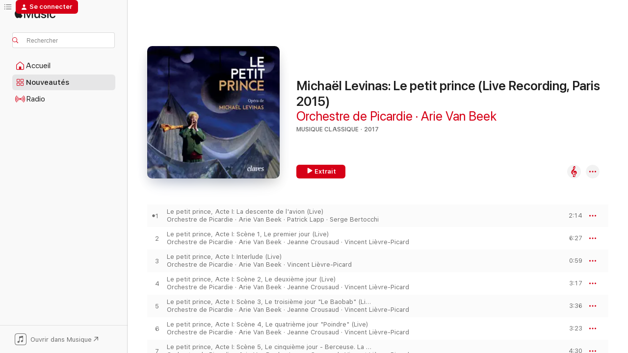

--- FILE ---
content_type: text/html
request_url: https://music.apple.com/us/album/micha%C3%ABl-levinas-le-petit-prince-live-recording-paris-2015/1225200411?l=fr-FR
body_size: 25510
content:
<!DOCTYPE html>
<html dir="ltr" lang="fr-FR">
    <head>
        <!-- prettier-ignore -->
        <meta charset="utf-8">
        <!-- prettier-ignore -->
        <meta http-equiv="X-UA-Compatible" content="IE=edge">
        <!-- prettier-ignore -->
        <meta
            name="viewport"
            content="width=device-width,initial-scale=1,interactive-widget=resizes-content"
        >
        <!-- prettier-ignore -->
        <meta name="applicable-device" content="pc,mobile">
        <!-- prettier-ignore -->
        <meta name="referrer" content="strict-origin">
        <!-- prettier-ignore -->
        <link
            rel="apple-touch-icon"
            sizes="180x180"
            href="/assets/favicon/favicon-180.png"
        >
        <!-- prettier-ignore -->
        <link
            rel="icon"
            type="image/png"
            sizes="32x32"
            href="/assets/favicon/favicon-32.png"
        >
        <!-- prettier-ignore -->
        <link
            rel="icon"
            type="image/png"
            sizes="16x16"
            href="/assets/favicon/favicon-16.png"
        >
        <!-- prettier-ignore -->
        <link
            rel="mask-icon"
            href="/assets/favicon/favicon.svg"
            color="#fa233b"
        >
        <!-- prettier-ignore -->
        <link rel="manifest" href="/manifest.json">

        <title>‎Michaël Levinas: Le petit prince (Live Recording, Paris 2015) – Album par Orchestre de Picardie &amp; Arie Van Beek – Apple Music</title><!-- HEAD_svelte-1cypuwr_START --><link rel="preconnect" href="//www.apple.com/wss/fonts" crossorigin="anonymous"><link rel="stylesheet" href="//www.apple.com/wss/fonts?families=SF+Pro,v4%7CSF+Pro+Icons,v1&amp;display=swap" type="text/css" referrerpolicy="strict-origin-when-cross-origin"><!-- HEAD_svelte-1cypuwr_END --><!-- HEAD_svelte-eg3hvx_START -->    <meta name="description" content="Écoutez l’album Michaël Levinas: Le petit prince (Live Recording, Paris 2015) par Orchestre de Picardie &amp; Arie Van Beek sur Apple Music. 2017. 18 morceaux. Durée : 1 heure 17 minutes."> <meta name="keywords" content="écouter, Michaël Levinas: Le petit prince (Live Recording, Paris 2015), Orchestre de Picardie &amp; Arie Van Beek, musique, singles, morceaux, Musique classique, musique en streaming, apple music"> <link rel="canonical" href="https://classical.music.apple.com/us/album/1225200411">   <link rel="alternate" type="application/json+oembed" href="https://music.apple.com/api/oembed?url=https%3A%2F%2Fmusic.apple.com%2Fus%2Falbum%2Fmicha%25C3%25ABl-levinas-le-petit-prince-live-recording-paris-2015%2F1225200411%3Fl%3Dfr-FR" title="Michaël Levinas: Le petit prince (Live Recording, Paris 2015) par Orchestre de Picardie &amp; Arie Van Beek sur Apple Music">  <meta name="al:ios:app_store_id" content="1108187390"> <meta name="al:ios:app_name" content="Apple Music"> <meta name="apple:content_id" content="1225200411"> <meta name="apple:title" content="Michaël Levinas: Le petit prince (Live Recording, Paris 2015)"> <meta name="apple:description" content="Écoutez l’album Michaël Levinas: Le petit prince (Live Recording, Paris 2015) par Orchestre de Picardie &amp; Arie Van Beek sur Apple Music. 2017. 18 morceaux. Durée : 1 heure 17 minutes.">   <meta property="og:title" content="Michaël Levinas: Le petit prince (Live Recording, Paris 2015) par Orchestre de Picardie &amp; Arie Van Beek sur Apple Music"> <meta property="og:description" content="Album · 2017 · 18 morceaux"> <meta property="og:site_name" content="Apple Music – Lecteur web"> <meta property="og:url" content="https://music.apple.com/us/album/micha%C3%ABl-levinas-le-petit-prince-live-recording-paris-2015/1225200411"> <meta property="og:image" content="https://is1-ssl.mzstatic.com/image/thumb/Music122/v4/7c/62/66/7c62667c-2ad6-f446-bd88-01a6a25cf050/191018745745.jpg/1200x630wp-60.jpg"> <meta property="og:image:secure_url" content="https://is1-ssl.mzstatic.com/image/thumb/Music122/v4/7c/62/66/7c62667c-2ad6-f446-bd88-01a6a25cf050/191018745745.jpg/1200x630wp-60.jpg"> <meta property="og:image:alt" content="Michaël Levinas: Le petit prince (Live Recording, Paris 2015) par Orchestre de Picardie &amp; Arie Van Beek sur Apple Music"> <meta property="og:image:width" content="1200"> <meta property="og:image:height" content="630"> <meta property="og:image:type" content="image/jpg"> <meta property="og:type" content="music.album"> <meta property="og:locale" content="fr_FR">  <meta property="music:song_count" content="18"> <meta property="music:song" content="https://music.apple.com/us/song/le-petit-prince-acte-i-la-descente-de-lavion-live/1225200418?l=fr-FR"> <meta property="music:song:preview_url:secure_url" content="https://music.apple.com/us/song/le-petit-prince-acte-i-la-descente-de-lavion-live/1225200418?l=fr-FR"> <meta property="music:song:disc" content="1"> <meta property="music:song:duration" content="PT2M14S"> <meta property="music:song:track" content="1">  <meta property="music:song" content="https://music.apple.com/us/song/le-petit-prince-acte-i-sc%C3%A8ne-1-le-premier-jour-live/1225200549?l=fr-FR"> <meta property="music:song:preview_url:secure_url" content="https://music.apple.com/us/song/le-petit-prince-acte-i-sc%C3%A8ne-1-le-premier-jour-live/1225200549?l=fr-FR"> <meta property="music:song:disc" content="1"> <meta property="music:song:duration" content="PT6M27S"> <meta property="music:song:track" content="2">  <meta property="music:song" content="https://music.apple.com/us/song/le-petit-prince-acte-i-interlude-live/1225200557?l=fr-FR"> <meta property="music:song:preview_url:secure_url" content="https://music.apple.com/us/song/le-petit-prince-acte-i-interlude-live/1225200557?l=fr-FR"> <meta property="music:song:disc" content="1"> <meta property="music:song:duration" content="PT59S"> <meta property="music:song:track" content="3">  <meta property="music:song" content="https://music.apple.com/us/song/le-petit-prince-acte-i-sc%C3%A8ne-2-le-deuxi%C3%A8me-jour-live/1225200560?l=fr-FR"> <meta property="music:song:preview_url:secure_url" content="https://music.apple.com/us/song/le-petit-prince-acte-i-sc%C3%A8ne-2-le-deuxi%C3%A8me-jour-live/1225200560?l=fr-FR"> <meta property="music:song:disc" content="1"> <meta property="music:song:duration" content="PT3M17S"> <meta property="music:song:track" content="4">  <meta property="music:song" content="https://music.apple.com/us/song/le-petit-prince-acte-i-sc%C3%A8ne-3-le-troisi%C3%A8me-jour-le/1225200562?l=fr-FR"> <meta property="music:song:preview_url:secure_url" content="https://music.apple.com/us/song/le-petit-prince-acte-i-sc%C3%A8ne-3-le-troisi%C3%A8me-jour-le/1225200562?l=fr-FR"> <meta property="music:song:disc" content="1"> <meta property="music:song:duration" content="PT3M36S"> <meta property="music:song:track" content="5">  <meta property="music:song" content="https://music.apple.com/us/song/le-petit-prince-acte-i-sc%C3%A8ne-4-le-quatri%C3%A8me-jour-poindre-live/1225200564?l=fr-FR"> <meta property="music:song:preview_url:secure_url" content="https://music.apple.com/us/song/le-petit-prince-acte-i-sc%C3%A8ne-4-le-quatri%C3%A8me-jour-poindre-live/1225200564?l=fr-FR"> <meta property="music:song:disc" content="1"> <meta property="music:song:duration" content="PT3M23S"> <meta property="music:song:track" content="6">  <meta property="music:song" content="https://music.apple.com/us/song/le-petit-prince-acte-i-sc%C3%A8ne-5-le-cinqui%C3%A8me-jour-berceuse/1225200566?l=fr-FR"> <meta property="music:song:preview_url:secure_url" content="https://music.apple.com/us/song/le-petit-prince-acte-i-sc%C3%A8ne-5-le-cinqui%C3%A8me-jour-berceuse/1225200566?l=fr-FR"> <meta property="music:song:disc" content="1"> <meta property="music:song:duration" content="PT4M30S"> <meta property="music:song:track" content="7">  <meta property="music:song" content="https://music.apple.com/us/song/le-petit-prince-acte-ii-sc%C3%A8ne-1-la-rose-sc%C3%A8ne-2-le-roi-live/1225200570?l=fr-FR"> <meta property="music:song:preview_url:secure_url" content="https://music.apple.com/us/song/le-petit-prince-acte-ii-sc%C3%A8ne-1-la-rose-sc%C3%A8ne-2-le-roi-live/1225200570?l=fr-FR"> <meta property="music:song:disc" content="1"> <meta property="music:song:duration" content="PT8M29S"> <meta property="music:song:track" content="8">  <meta property="music:song" content="https://music.apple.com/us/song/le-petit-prince-acte-ii-sc%C3%A8ne-3-le-vaniteux-live/1225200577?l=fr-FR"> <meta property="music:song:preview_url:secure_url" content="https://music.apple.com/us/song/le-petit-prince-acte-ii-sc%C3%A8ne-3-le-vaniteux-live/1225200577?l=fr-FR"> <meta property="music:song:disc" content="1"> <meta property="music:song:duration" content="PT1M46S"> <meta property="music:song:track" content="9">  <meta property="music:song" content="https://music.apple.com/us/song/le-petit-prince-acte-ii-sc%C3%A8ne-4-le-buveur-live/1225200882?l=fr-FR"> <meta property="music:song:preview_url:secure_url" content="https://music.apple.com/us/song/le-petit-prince-acte-ii-sc%C3%A8ne-4-le-buveur-live/1225200882?l=fr-FR"> <meta property="music:song:disc" content="1"> <meta property="music:song:duration" content="PT1M55S"> <meta property="music:song:track" content="10">  <meta property="music:song" content="https://music.apple.com/us/song/le-petit-prince-acte-ii-sc%C3%A8ne-5-le-businessman-live/1225200970?l=fr-FR"> <meta property="music:song:preview_url:secure_url" content="https://music.apple.com/us/song/le-petit-prince-acte-ii-sc%C3%A8ne-5-le-businessman-live/1225200970?l=fr-FR"> <meta property="music:song:disc" content="1"> <meta property="music:song:duration" content="PT1M47S"> <meta property="music:song:track" content="11">  <meta property="music:song" content="https://music.apple.com/us/song/le-petit-prince-acte-ii-sc%C3%A8ne-6-lallumeur-de-r%C3%A9verb%C3%A8res-live/1225201091?l=fr-FR"> <meta property="music:song:preview_url:secure_url" content="https://music.apple.com/us/song/le-petit-prince-acte-ii-sc%C3%A8ne-6-lallumeur-de-r%C3%A9verb%C3%A8res-live/1225201091?l=fr-FR"> <meta property="music:song:disc" content="1"> <meta property="music:song:duration" content="PT2M20S"> <meta property="music:song:track" content="12">  <meta property="music:song" content="https://music.apple.com/us/song/le-petit-prince-acte-ii-sc%C3%A8ne-7-le-g%C3%A9ographe-live/1225201092?l=fr-FR"> <meta property="music:song:preview_url:secure_url" content="https://music.apple.com/us/song/le-petit-prince-acte-ii-sc%C3%A8ne-7-le-g%C3%A9ographe-live/1225201092?l=fr-FR"> <meta property="music:song:disc" content="1"> <meta property="music:song:duration" content="PT9M11S"> <meta property="music:song:track" content="13">  <meta property="music:song" content="https://music.apple.com/us/song/le-petit-prince-acte-iii-sc%C3%A8ne-1-le-serpent-live/1225201096?l=fr-FR"> <meta property="music:song:preview_url:secure_url" content="https://music.apple.com/us/song/le-petit-prince-acte-iii-sc%C3%A8ne-1-le-serpent-live/1225201096?l=fr-FR"> <meta property="music:song:disc" content="1"> <meta property="music:song:duration" content="PT2M6S"> <meta property="music:song:track" content="14">  <meta property="music:song" content="https://music.apple.com/us/song/le-petit-prince-acte-iii-sc%C3%A8ne-2-la-montagne-live/1225201103?l=fr-FR"> <meta property="music:song:preview_url:secure_url" content="https://music.apple.com/us/song/le-petit-prince-acte-iii-sc%C3%A8ne-2-la-montagne-live/1225201103?l=fr-FR"> <meta property="music:song:disc" content="1"> <meta property="music:song:duration" content="PT5M28S"> <meta property="music:song:track" content="15">  <meta property="music:song" content="https://music.apple.com/us/song/le-petit-prince-acte-iii-sc%C3%A8ne-3-le-renard-live/1225201117?l=fr-FR"> <meta property="music:song:preview_url:secure_url" content="https://music.apple.com/us/song/le-petit-prince-acte-iii-sc%C3%A8ne-3-le-renard-live/1225201117?l=fr-FR"> <meta property="music:song:disc" content="1"> <meta property="music:song:duration" content="PT7M25S"> <meta property="music:song:track" content="16">  <meta property="music:song" content="https://music.apple.com/us/song/le-petit-prince-acte-iii-scene-4-laiguilleur-live/1225201120?l=fr-FR"> <meta property="music:song:preview_url:secure_url" content="https://music.apple.com/us/song/le-petit-prince-acte-iii-scene-4-laiguilleur-live/1225201120?l=fr-FR"> <meta property="music:song:disc" content="1"> <meta property="music:song:duration" content="PT1M31S"> <meta property="music:song:track" content="17">  <meta property="music:song" content="https://music.apple.com/us/song/le-petit-prince-acte-iv-lamento-live/1225201344?l=fr-FR"> <meta property="music:song:preview_url:secure_url" content="https://music.apple.com/us/song/le-petit-prince-acte-iv-lamento-live/1225201344?l=fr-FR"> <meta property="music:song:disc" content="1"> <meta property="music:song:duration" content="PT11M"> <meta property="music:song:track" content="18">   <meta property="music:musician" content="https://music.apple.com/us/artist/orchestre-de-picardie/270304712?l=fr-FR"><meta property="music:musician" content="https://music.apple.com/us/artist/arie-van-beek/126151958?l=fr-FR"> <meta property="music:release_date" content="2017-06-16T00:00:00.000Z">   <meta name="twitter:title" content="Michaël Levinas: Le petit prince (Live Recording, Paris 2015) par Orchestre de Picardie &amp; Arie Van Beek sur Apple Music"> <meta name="twitter:description" content="Album · 2017 · 18 morceaux"> <meta name="twitter:site" content="@AppleMusic"> <meta name="twitter:image" content="https://is1-ssl.mzstatic.com/image/thumb/Music122/v4/7c/62/66/7c62667c-2ad6-f446-bd88-01a6a25cf050/191018745745.jpg/600x600bf-60.jpg"> <meta name="twitter:image:alt" content="Michaël Levinas: Le petit prince (Live Recording, Paris 2015) par Orchestre de Picardie &amp; Arie Van Beek sur Apple Music"> <meta name="twitter:card" content="summary">       <!-- HTML_TAG_START -->
                <script id=schema:music-album type="application/ld+json">
                    {"@context":"http://schema.org","@type":"MusicAlbum","name":"Michaël Levinas: Le petit prince (Live Recording, Paris 2015)","description":"Écoutez l’album Michaël Levinas: Le petit prince (Live Recording, Paris 2015) par Orchestre de Picardie & Arie Van Beek sur Apple Music. 2017. 18 morceaux. Durée : 1 heure 17 minutes.","citation":[{"@type":"MusicAlbum","image":"https://is1-ssl.mzstatic.com/image/thumb/Music124/v4/9a/04/e5/9a04e5ba-5305-f6de-34d4-aa90c56d4fdb/9120006683661_cover.jpg/1200x630bb.jpg","url":"https://music.apple.com/us/album/mozart-das-musical-gesamtaufnahme-live/1339013341?l=fr-FR","name":"Mozart! - Das Musical (Gesamtaufnahme Live)"},{"@type":"MusicAlbum","image":"https://is1-ssl.mzstatic.com/image/thumb/Music123/v4/a6/ab/53/a6ab5355-9dd7-bdda-f617-2b2642b2d337/4260234831719.jpg/1200x630bb.jpg","url":"https://music.apple.com/us/album/shen-ye-the-psalms-of-taciturnity-chen-gang-he/1457107562?l=fr-FR","name":"Shen Ye: The Psalms of Taciturnity - Chen Gang & He Zhanhao: The Butterfly Lovers Violin Concerto"},{"@type":"MusicAlbum","image":"https://is1-ssl.mzstatic.com/image/thumb/Music221/v4/9d/49/33/9d4933ee-6742-40e9-bd14-a72aac5dbdfc/5052442018469.png/1200x630bb.jpg","url":"https://music.apple.com/us/album/the-john-harle-collection-vol-5-the-tale-of/1617435813?l=fr-FR","name":"The John Harle Collection Vol. 5: The Tale of the Broken - Hearted Accordion (The John Harle Saxophone Quartet 2003) [Live]"},{"@type":"MusicAlbum","image":"https://is1-ssl.mzstatic.com/image/thumb/Music123/v4/b3/21/f5/b321f5f9-24ca-19c0-decc-7679ffc7fe14/8007068909001.jpg/1200x630bb.jpg","url":"https://music.apple.com/us/album/il-barbiere-di-siviglia-r-1-64/1463868486?l=fr-FR","name":"Il barbiere di Siviglia, R 1.64"}],"tracks":[{"@type":"MusicRecording","name":"Le petit prince, Acte I: La descente de l'avion (Live)","duration":"PT2M14S","url":"https://music.apple.com/us/song/le-petit-prince-acte-i-la-descente-de-lavion-live/1225200418?l=fr-FR","offers":{"@type":"Offer","category":"free","price":0},"audio":{"@type":"AudioObject","potentialAction":{"@type":"ListenAction","expectsAcceptanceOf":{"@type":"Offer","category":"free"},"target":{"@type":"EntryPoint","actionPlatform":"https://music.apple.com/us/song/le-petit-prince-acte-i-la-descente-de-lavion-live/1225200418?l=fr-FR"}},"name":"Le petit prince, Acte I: La descente de l'avion (Live)","contentUrl":"https://audio-ssl.itunes.apple.com/itunes-assets/AudioPreview115/v4/b2/fd/cb/b2fdcb51-685b-37a9-88cd-46e27fa7a7e4/mzaf_5838799375492704849.plus.aac.p.m4a","duration":"PT2M14S","uploadDate":"2017-06-16","thumbnailUrl":"https://is1-ssl.mzstatic.com/image/thumb/Music122/v4/7c/62/66/7c62667c-2ad6-f446-bd88-01a6a25cf050/191018745745.jpg/1200x630bb.jpg"}},{"@type":"MusicRecording","name":"Le petit prince, Acte I: Scène 1, Le premier jour (Live)","duration":"PT6M27S","url":"https://music.apple.com/us/song/le-petit-prince-acte-i-sc%C3%A8ne-1-le-premier-jour-live/1225200549?l=fr-FR","offers":{"@type":"Offer","category":"free","price":0},"audio":{"@type":"AudioObject","potentialAction":{"@type":"ListenAction","expectsAcceptanceOf":{"@type":"Offer","category":"free"},"target":{"@type":"EntryPoint","actionPlatform":"https://music.apple.com/us/song/le-petit-prince-acte-i-sc%C3%A8ne-1-le-premier-jour-live/1225200549?l=fr-FR"}},"name":"Le petit prince, Acte I: Scène 1, Le premier jour (Live)","contentUrl":"https://audio-ssl.itunes.apple.com/itunes-assets/AudioPreview115/v4/d5/1f/25/d51f254c-0536-91d3-7571-7a49f7c41f00/mzaf_16204859231415267158.plus.aac.ep.m4a","duration":"PT6M27S","uploadDate":"2017-06-16","thumbnailUrl":"https://is1-ssl.mzstatic.com/image/thumb/Music122/v4/7c/62/66/7c62667c-2ad6-f446-bd88-01a6a25cf050/191018745745.jpg/1200x630bb.jpg"}},{"@type":"MusicRecording","name":"Le petit prince, Acte I: Interlude (Live)","duration":"PT59S","url":"https://music.apple.com/us/song/le-petit-prince-acte-i-interlude-live/1225200557?l=fr-FR","offers":{"@type":"Offer","category":"free","price":0},"audio":{"@type":"AudioObject","potentialAction":{"@type":"ListenAction","expectsAcceptanceOf":{"@type":"Offer","category":"free"},"target":{"@type":"EntryPoint","actionPlatform":"https://music.apple.com/us/song/le-petit-prince-acte-i-interlude-live/1225200557?l=fr-FR"}},"name":"Le petit prince, Acte I: Interlude (Live)","contentUrl":"https://audio-ssl.itunes.apple.com/itunes-assets/AudioPreview122/v4/c7/91/9e/c7919e24-19d1-7a7e-144f-e73772a58146/mzaf_7158855470700749310.plus.aac.p.m4a","duration":"PT59S","uploadDate":"2017-06-16","thumbnailUrl":"https://is1-ssl.mzstatic.com/image/thumb/Music122/v4/7c/62/66/7c62667c-2ad6-f446-bd88-01a6a25cf050/191018745745.jpg/1200x630bb.jpg"}},{"@type":"MusicRecording","name":"Le petit prince, Acte I: Scène 2, Le deuxième jour (Live)","duration":"PT3M17S","url":"https://music.apple.com/us/song/le-petit-prince-acte-i-sc%C3%A8ne-2-le-deuxi%C3%A8me-jour-live/1225200560?l=fr-FR","offers":{"@type":"Offer","category":"free","price":0},"audio":{"@type":"AudioObject","potentialAction":{"@type":"ListenAction","expectsAcceptanceOf":{"@type":"Offer","category":"free"},"target":{"@type":"EntryPoint","actionPlatform":"https://music.apple.com/us/song/le-petit-prince-acte-i-sc%C3%A8ne-2-le-deuxi%C3%A8me-jour-live/1225200560?l=fr-FR"}},"name":"Le petit prince, Acte I: Scène 2, Le deuxième jour (Live)","contentUrl":"https://audio-ssl.itunes.apple.com/itunes-assets/AudioPreview115/v4/b3/0b/10/b30b1002-442b-abed-e8fe-84e28f8f4615/mzaf_1441710998152300245.plus.aac.ep.m4a","duration":"PT3M17S","uploadDate":"2017-06-16","thumbnailUrl":"https://is1-ssl.mzstatic.com/image/thumb/Music122/v4/7c/62/66/7c62667c-2ad6-f446-bd88-01a6a25cf050/191018745745.jpg/1200x630bb.jpg"}},{"@type":"MusicRecording","name":"Le petit prince, Acte I: Scène 3, Le troisième jour \"Le Baobab\" (Live)","duration":"PT3M36S","url":"https://music.apple.com/us/song/le-petit-prince-acte-i-sc%C3%A8ne-3-le-troisi%C3%A8me-jour-le/1225200562?l=fr-FR","offers":{"@type":"Offer","category":"free","price":0},"audio":{"@type":"AudioObject","potentialAction":{"@type":"ListenAction","expectsAcceptanceOf":{"@type":"Offer","category":"free"},"target":{"@type":"EntryPoint","actionPlatform":"https://music.apple.com/us/song/le-petit-prince-acte-i-sc%C3%A8ne-3-le-troisi%C3%A8me-jour-le/1225200562?l=fr-FR"}},"name":"Le petit prince, Acte I: Scène 3, Le troisième jour \"Le Baobab\" (Live)","contentUrl":"https://audio-ssl.itunes.apple.com/itunes-assets/AudioPreview122/v4/a5/d9/00/a5d900ae-8a52-69ee-3330-92fecaa96b8e/mzaf_6563031511201332499.plus.aac.ep.m4a","duration":"PT3M36S","uploadDate":"2017-06-16","thumbnailUrl":"https://is1-ssl.mzstatic.com/image/thumb/Music122/v4/7c/62/66/7c62667c-2ad6-f446-bd88-01a6a25cf050/191018745745.jpg/1200x630bb.jpg"}},{"@type":"MusicRecording","name":"Le petit prince, Acte I: Scène 4, Le quatrième jour \"Poindre\" (Live)","duration":"PT3M23S","url":"https://music.apple.com/us/song/le-petit-prince-acte-i-sc%C3%A8ne-4-le-quatri%C3%A8me-jour-poindre-live/1225200564?l=fr-FR","offers":{"@type":"Offer","category":"free","price":0},"audio":{"@type":"AudioObject","potentialAction":{"@type":"ListenAction","expectsAcceptanceOf":{"@type":"Offer","category":"free"},"target":{"@type":"EntryPoint","actionPlatform":"https://music.apple.com/us/song/le-petit-prince-acte-i-sc%C3%A8ne-4-le-quatri%C3%A8me-jour-poindre-live/1225200564?l=fr-FR"}},"name":"Le petit prince, Acte I: Scène 4, Le quatrième jour \"Poindre\" (Live)","contentUrl":"https://audio-ssl.itunes.apple.com/itunes-assets/AudioPreview111/v4/dc/13/ac/dc13ac35-2a81-2f88-329f-65398aa60da3/mzaf_5811114508812386024.plus.aac.ep.m4a","duration":"PT3M23S","uploadDate":"2017-06-16","thumbnailUrl":"https://is1-ssl.mzstatic.com/image/thumb/Music122/v4/7c/62/66/7c62667c-2ad6-f446-bd88-01a6a25cf050/191018745745.jpg/1200x630bb.jpg"}},{"@type":"MusicRecording","name":"Le petit prince, Acte I: Scène 5, Le cinquième jour - Berceuse. La nuit tombe (Live)","duration":"PT4M30S","url":"https://music.apple.com/us/song/le-petit-prince-acte-i-sc%C3%A8ne-5-le-cinqui%C3%A8me-jour-berceuse/1225200566?l=fr-FR","offers":{"@type":"Offer","category":"free","price":0},"audio":{"@type":"AudioObject","potentialAction":{"@type":"ListenAction","expectsAcceptanceOf":{"@type":"Offer","category":"free"},"target":{"@type":"EntryPoint","actionPlatform":"https://music.apple.com/us/song/le-petit-prince-acte-i-sc%C3%A8ne-5-le-cinqui%C3%A8me-jour-berceuse/1225200566?l=fr-FR"}},"name":"Le petit prince, Acte I: Scène 5, Le cinquième jour - Berceuse. La nuit tombe (Live)","contentUrl":"https://audio-ssl.itunes.apple.com/itunes-assets/AudioPreview117/v4/fd/f6/4b/fdf64b36-1760-6a09-3b1c-0dd8f1b901f7/mzaf_7244150163329267146.plus.aac.ep.m4a","duration":"PT4M30S","uploadDate":"2017-06-16","thumbnailUrl":"https://is1-ssl.mzstatic.com/image/thumb/Music122/v4/7c/62/66/7c62667c-2ad6-f446-bd88-01a6a25cf050/191018745745.jpg/1200x630bb.jpg"}},{"@type":"MusicRecording","name":"Le petit prince, Acte II: Scène 1, La rose - Scène 2, Le roi (Live)","duration":"PT8M29S","url":"https://music.apple.com/us/song/le-petit-prince-acte-ii-sc%C3%A8ne-1-la-rose-sc%C3%A8ne-2-le-roi-live/1225200570?l=fr-FR","offers":{"@type":"Offer","category":"free","price":0},"audio":{"@type":"AudioObject","potentialAction":{"@type":"ListenAction","expectsAcceptanceOf":{"@type":"Offer","category":"free"},"target":{"@type":"EntryPoint","actionPlatform":"https://music.apple.com/us/song/le-petit-prince-acte-ii-sc%C3%A8ne-1-la-rose-sc%C3%A8ne-2-le-roi-live/1225200570?l=fr-FR"}},"name":"Le petit prince, Acte II: Scène 1, La rose - Scène 2, Le roi (Live)","contentUrl":"https://audio-ssl.itunes.apple.com/itunes-assets/AudioPreview115/v4/f7/ae/5a/f7ae5a41-505a-7283-5e95-eee644ce7d44/mzaf_16475894139648999932.plus.aac.ep.m4a","duration":"PT8M29S","uploadDate":"2017-06-16","thumbnailUrl":"https://is1-ssl.mzstatic.com/image/thumb/Music122/v4/7c/62/66/7c62667c-2ad6-f446-bd88-01a6a25cf050/191018745745.jpg/1200x630bb.jpg"}},{"@type":"MusicRecording","name":"Le petit prince, Acte II: Scène 3, Le vaniteux (Live)","duration":"PT1M46S","url":"https://music.apple.com/us/song/le-petit-prince-acte-ii-sc%C3%A8ne-3-le-vaniteux-live/1225200577?l=fr-FR","offers":{"@type":"Offer","category":"free","price":0},"audio":{"@type":"AudioObject","potentialAction":{"@type":"ListenAction","expectsAcceptanceOf":{"@type":"Offer","category":"free"},"target":{"@type":"EntryPoint","actionPlatform":"https://music.apple.com/us/song/le-petit-prince-acte-ii-sc%C3%A8ne-3-le-vaniteux-live/1225200577?l=fr-FR"}},"name":"Le petit prince, Acte II: Scène 3, Le vaniteux (Live)","contentUrl":"https://audio-ssl.itunes.apple.com/itunes-assets/AudioPreview122/v4/06/33/29/06332909-7551-a55d-d308-aff0b887e693/mzaf_1994128831368689703.plus.aac.p.m4a","duration":"PT1M46S","uploadDate":"2017-06-16","thumbnailUrl":"https://is1-ssl.mzstatic.com/image/thumb/Music122/v4/7c/62/66/7c62667c-2ad6-f446-bd88-01a6a25cf050/191018745745.jpg/1200x630bb.jpg"}},{"@type":"MusicRecording","name":"Le petit prince, Acte II: Scène 4, Le buveur (Live)","duration":"PT1M55S","url":"https://music.apple.com/us/song/le-petit-prince-acte-ii-sc%C3%A8ne-4-le-buveur-live/1225200882?l=fr-FR","offers":{"@type":"Offer","category":"free","price":0},"audio":{"@type":"AudioObject","potentialAction":{"@type":"ListenAction","expectsAcceptanceOf":{"@type":"Offer","category":"free"},"target":{"@type":"EntryPoint","actionPlatform":"https://music.apple.com/us/song/le-petit-prince-acte-ii-sc%C3%A8ne-4-le-buveur-live/1225200882?l=fr-FR"}},"name":"Le petit prince, Acte II: Scène 4, Le buveur (Live)","contentUrl":"https://audio-ssl.itunes.apple.com/itunes-assets/AudioPreview111/v4/41/65/92/41659295-05ec-b5a5-8869-260af69d8422/mzaf_2390908528261222819.plus.aac.p.m4a","duration":"PT1M55S","uploadDate":"2017-06-16","thumbnailUrl":"https://is1-ssl.mzstatic.com/image/thumb/Music122/v4/7c/62/66/7c62667c-2ad6-f446-bd88-01a6a25cf050/191018745745.jpg/1200x630bb.jpg"}},{"@type":"MusicRecording","name":"Le petit prince, Acte II: Scène 5, Le businessman (Live)","duration":"PT1M47S","url":"https://music.apple.com/us/song/le-petit-prince-acte-ii-sc%C3%A8ne-5-le-businessman-live/1225200970?l=fr-FR","offers":{"@type":"Offer","category":"free","price":0},"audio":{"@type":"AudioObject","potentialAction":{"@type":"ListenAction","expectsAcceptanceOf":{"@type":"Offer","category":"free"},"target":{"@type":"EntryPoint","actionPlatform":"https://music.apple.com/us/song/le-petit-prince-acte-ii-sc%C3%A8ne-5-le-businessman-live/1225200970?l=fr-FR"}},"name":"Le petit prince, Acte II: Scène 5, Le businessman (Live)","contentUrl":"https://audio-ssl.itunes.apple.com/itunes-assets/AudioPreview91/v4/7e/a2/c3/7ea2c3c9-779b-f3a2-21b7-9d7e79fb28b5/mzaf_2627448252013862455.plus.aac.p.m4a","duration":"PT1M47S","uploadDate":"2017-06-16","thumbnailUrl":"https://is1-ssl.mzstatic.com/image/thumb/Music122/v4/7c/62/66/7c62667c-2ad6-f446-bd88-01a6a25cf050/191018745745.jpg/1200x630bb.jpg"}},{"@type":"MusicRecording","name":"Le petit prince, Acte II: Scène 6, L'allumeur de réverbères (Live)","duration":"PT2M20S","url":"https://music.apple.com/us/song/le-petit-prince-acte-ii-sc%C3%A8ne-6-lallumeur-de-r%C3%A9verb%C3%A8res-live/1225201091?l=fr-FR","offers":{"@type":"Offer","category":"free","price":0},"audio":{"@type":"AudioObject","potentialAction":{"@type":"ListenAction","expectsAcceptanceOf":{"@type":"Offer","category":"free"},"target":{"@type":"EntryPoint","actionPlatform":"https://music.apple.com/us/song/le-petit-prince-acte-ii-sc%C3%A8ne-6-lallumeur-de-r%C3%A9verb%C3%A8res-live/1225201091?l=fr-FR"}},"name":"Le petit prince, Acte II: Scène 6, L'allumeur de réverbères (Live)","contentUrl":"https://audio-ssl.itunes.apple.com/itunes-assets/AudioPreview122/v4/26/ae/1a/26ae1ae4-2eea-cadf-345f-e1f707891762/mzaf_7859065897993056286.plus.aac.p.m4a","duration":"PT2M20S","uploadDate":"2017-06-16","thumbnailUrl":"https://is1-ssl.mzstatic.com/image/thumb/Music122/v4/7c/62/66/7c62667c-2ad6-f446-bd88-01a6a25cf050/191018745745.jpg/1200x630bb.jpg"}},{"@type":"MusicRecording","name":"Le petit prince, Acte II: Scène 7, Le géographe (Live)","duration":"PT9M11S","url":"https://music.apple.com/us/song/le-petit-prince-acte-ii-sc%C3%A8ne-7-le-g%C3%A9ographe-live/1225201092?l=fr-FR","offers":{"@type":"Offer","category":"free","price":0},"audio":{"@type":"AudioObject","potentialAction":{"@type":"ListenAction","expectsAcceptanceOf":{"@type":"Offer","category":"free"},"target":{"@type":"EntryPoint","actionPlatform":"https://music.apple.com/us/song/le-petit-prince-acte-ii-sc%C3%A8ne-7-le-g%C3%A9ographe-live/1225201092?l=fr-FR"}},"name":"Le petit prince, Acte II: Scène 7, Le géographe (Live)","contentUrl":"https://audio-ssl.itunes.apple.com/itunes-assets/AudioPreview91/v4/f0/32/cd/f032cd49-bace-1d3a-251a-bcbe1d8b09aa/mzaf_7263455673594753078.plus.aac.ep.m4a","duration":"PT9M11S","uploadDate":"2017-06-16","thumbnailUrl":"https://is1-ssl.mzstatic.com/image/thumb/Music122/v4/7c/62/66/7c62667c-2ad6-f446-bd88-01a6a25cf050/191018745745.jpg/1200x630bb.jpg"}},{"@type":"MusicRecording","name":"Le petit prince, Acte III: Scène 1, Le serpent (Live)","duration":"PT2M6S","url":"https://music.apple.com/us/song/le-petit-prince-acte-iii-sc%C3%A8ne-1-le-serpent-live/1225201096?l=fr-FR","offers":{"@type":"Offer","category":"free","price":0},"audio":{"@type":"AudioObject","potentialAction":{"@type":"ListenAction","expectsAcceptanceOf":{"@type":"Offer","category":"free"},"target":{"@type":"EntryPoint","actionPlatform":"https://music.apple.com/us/song/le-petit-prince-acte-iii-sc%C3%A8ne-1-le-serpent-live/1225201096?l=fr-FR"}},"name":"Le petit prince, Acte III: Scène 1, Le serpent (Live)","contentUrl":"https://audio-ssl.itunes.apple.com/itunes-assets/AudioPreview122/v4/7a/98/30/7a98302a-545c-90e7-6fcd-bc52c956c9a0/mzaf_1678141481218324556.plus.aac.p.m4a","duration":"PT2M6S","uploadDate":"2017-06-16","thumbnailUrl":"https://is1-ssl.mzstatic.com/image/thumb/Music122/v4/7c/62/66/7c62667c-2ad6-f446-bd88-01a6a25cf050/191018745745.jpg/1200x630bb.jpg"}},{"@type":"MusicRecording","name":"Le petit prince, Acte III: Scène 2, La montagne (Live)","duration":"PT5M28S","url":"https://music.apple.com/us/song/le-petit-prince-acte-iii-sc%C3%A8ne-2-la-montagne-live/1225201103?l=fr-FR","offers":{"@type":"Offer","category":"free","price":0},"audio":{"@type":"AudioObject","potentialAction":{"@type":"ListenAction","expectsAcceptanceOf":{"@type":"Offer","category":"free"},"target":{"@type":"EntryPoint","actionPlatform":"https://music.apple.com/us/song/le-petit-prince-acte-iii-sc%C3%A8ne-2-la-montagne-live/1225201103?l=fr-FR"}},"name":"Le petit prince, Acte III: Scène 2, La montagne (Live)","contentUrl":"https://audio-ssl.itunes.apple.com/itunes-assets/AudioPreview122/v4/45/b5/bc/45b5bc8f-7526-32ff-5e6c-796893417087/mzaf_454370537119126890.plus.aac.ep.m4a","duration":"PT5M28S","uploadDate":"2017-06-16","thumbnailUrl":"https://is1-ssl.mzstatic.com/image/thumb/Music122/v4/7c/62/66/7c62667c-2ad6-f446-bd88-01a6a25cf050/191018745745.jpg/1200x630bb.jpg"}},{"@type":"MusicRecording","name":"Le petit prince, Acte III: Scène 3, Le renard (Live)","duration":"PT7M25S","url":"https://music.apple.com/us/song/le-petit-prince-acte-iii-sc%C3%A8ne-3-le-renard-live/1225201117?l=fr-FR","offers":{"@type":"Offer","category":"free","price":0},"audio":{"@type":"AudioObject","potentialAction":{"@type":"ListenAction","expectsAcceptanceOf":{"@type":"Offer","category":"free"},"target":{"@type":"EntryPoint","actionPlatform":"https://music.apple.com/us/song/le-petit-prince-acte-iii-sc%C3%A8ne-3-le-renard-live/1225201117?l=fr-FR"}},"name":"Le petit prince, Acte III: Scène 3, Le renard (Live)","contentUrl":"https://audio-ssl.itunes.apple.com/itunes-assets/AudioPreview122/v4/44/71/49/4471494b-9bf6-6409-5e9a-e55496e0b860/mzaf_2876741371527357695.plus.aac.ep.m4a","duration":"PT7M25S","uploadDate":"2017-06-16","thumbnailUrl":"https://is1-ssl.mzstatic.com/image/thumb/Music122/v4/7c/62/66/7c62667c-2ad6-f446-bd88-01a6a25cf050/191018745745.jpg/1200x630bb.jpg"}},{"@type":"MusicRecording","name":"Le petit prince, Acte III: Scene 4, L'aiguilleur (Live)","duration":"PT1M31S","url":"https://music.apple.com/us/song/le-petit-prince-acte-iii-scene-4-laiguilleur-live/1225201120?l=fr-FR","offers":{"@type":"Offer","category":"free","price":0},"audio":{"@type":"AudioObject","potentialAction":{"@type":"ListenAction","expectsAcceptanceOf":{"@type":"Offer","category":"free"},"target":{"@type":"EntryPoint","actionPlatform":"https://music.apple.com/us/song/le-petit-prince-acte-iii-scene-4-laiguilleur-live/1225201120?l=fr-FR"}},"name":"Le petit prince, Acte III: Scene 4, L'aiguilleur (Live)","contentUrl":"https://audio-ssl.itunes.apple.com/itunes-assets/AudioPreview122/v4/df/58/4f/df584f39-6fc8-7dfd-5b9a-b70840129da3/mzaf_1989762463271822779.plus.aac.p.m4a","duration":"PT1M31S","uploadDate":"2017-06-16","thumbnailUrl":"https://is1-ssl.mzstatic.com/image/thumb/Music122/v4/7c/62/66/7c62667c-2ad6-f446-bd88-01a6a25cf050/191018745745.jpg/1200x630bb.jpg"}},{"@type":"MusicRecording","name":"Le petit prince, Acte IV: Lamento (Live)","duration":"PT11M","url":"https://music.apple.com/us/song/le-petit-prince-acte-iv-lamento-live/1225201344?l=fr-FR","offers":{"@type":"Offer","category":"free","price":0},"audio":{"@type":"AudioObject","potentialAction":{"@type":"ListenAction","expectsAcceptanceOf":{"@type":"Offer","category":"free"},"target":{"@type":"EntryPoint","actionPlatform":"https://music.apple.com/us/song/le-petit-prince-acte-iv-lamento-live/1225201344?l=fr-FR"}},"name":"Le petit prince, Acte IV: Lamento (Live)","contentUrl":"https://audio-ssl.itunes.apple.com/itunes-assets/AudioPreview122/v4/8d/c0/3e/8dc03e27-afde-cc01-c180-bf29704c7081/mzaf_6398259922493180491.plus.aac.ep.m4a","duration":"PT11M","uploadDate":"2017-06-16","thumbnailUrl":"https://is1-ssl.mzstatic.com/image/thumb/Music122/v4/7c/62/66/7c62667c-2ad6-f446-bd88-01a6a25cf050/191018745745.jpg/1200x630bb.jpg"}}],"workExample":[{"@type":"MusicAlbum","image":"https://is1-ssl.mzstatic.com/image/thumb/Music116/v4/87/5b/15/875b1523-993b-42bb-4241-a235fe134986/3149028134445.png/1200x630bb.jpg","url":"https://music.apple.com/us/album/the-sound-of-trees/1496109318?l=fr-FR","name":"The Sound of Trees"},{"@type":"MusicAlbum","image":"https://is1-ssl.mzstatic.com/image/thumb/Music112/v4/26/aa/bd/26aabd34-9e6c-9a40-10c9-ab3d04b08053/5051083182973_cover.jpg/1200x630bb.jpg","url":"https://music.apple.com/us/album/andriessen-faur%C3%A9-ravel/1625873219?l=fr-FR","name":"Andriessen, Fauré, Ravel"},{"@type":"MusicAlbum","image":"https://is1-ssl.mzstatic.com/image/thumb/Music122/v4/0f/3f/ed/0f3fedc0-f94e-7afd-aabc-663b15ddb52a/5051083182966_cover.jpg/1200x630bb.jpg","url":"https://music.apple.com/us/album/brahms-transcriptions/1625868015?l=fr-FR","name":"Brahms · Transcriptions"},{"@type":"MusicAlbum","image":"https://is1-ssl.mzstatic.com/image/thumb/Music115/v4/a6/c7/c3/a6c7c344-de56-9cc9-772d-aa7cbf1cf21d/cover.jpg/1200x630bb.jpg","url":"https://music.apple.com/us/album/saint-sa%C3%ABns/1585373678?l=fr-FR","name":"Saint-Saëns"},{"@type":"MusicAlbum","image":"https://is1-ssl.mzstatic.com/image/thumb/Music1/v4/42/2f/68/422f6814-8288-24d4-9db5-06ee3dcc4778/cover.jpg/1200x630bb.jpg","url":"https://music.apple.com/us/album/bernstein-trouble-in-tahiti-copland-quiet-city/982322879?l=fr-FR","name":"Bernstein: Trouble in Tahiti - Copland: Quiet City"},{"@type":"MusicAlbum","image":"https://is1-ssl.mzstatic.com/image/thumb/Music115/v4/4e/1b/ad/4e1bad77-a7ee-8d8b-9688-07b8601a724c/7619931301723.jpg/1200x630bb.jpg","url":"https://music.apple.com/us/album/frank-martin-concerto-pour-violon-esquisse/1563458441?l=fr-FR","name":"Frank Martin: Concerto pour violon / Esquisse"},{"@type":"MusicAlbum","image":"https://is1-ssl.mzstatic.com/image/thumb/Music114/v4/a8/ec/ea/a8ecea69-32a6-eb05-ccf5-fce16fdb9e4d/cover.jpg/1200x630bb.jpg","url":"https://music.apple.com/us/album/la-patience/1560437693?l=fr-FR","name":"La patience"},{"@type":"MusicAlbum","image":"https://is1-ssl.mzstatic.com/image/thumb/Music122/v4/e6/9f/6f/e69f6f64-70e6-3da2-d10e-a91e842299e6/5051083185639_cover.jpg/1200x630bb.jpg","url":"https://music.apple.com/us/album/jules-matton-livre-2-%C5%93uvres-orchestrales/1646242638?l=fr-FR","name":"Jules Matton, Livre 2: Œuvres Orchestrales"},{"@type":"MusicAlbum","image":"https://is1-ssl.mzstatic.com/image/thumb/Music112/v4/19/ad/0b/19ad0b5a-2e73-7e6c-0015-09a23414b273/cover.jpg/1200x630bb.jpg","url":"https://music.apple.com/us/album/cavanna-concertos-bagatelles/1630527270?l=fr-FR","name":"Cavanna: Concertos & Bagatelles"},{"@type":"MusicAlbum","image":"https://is1-ssl.mzstatic.com/image/thumb/Music1/v4/e4/ff/ee/e4ffeec4-1ee8-4c8e-84e1-bd1fc3a84107/889176610042.jpg/1200x630bb.jpg","url":"https://music.apple.com/us/album/mario-lavista-gargantua/975615671?l=fr-FR","name":"Mario Lavista: Gargantua"},{"@type":"MusicAlbum","image":"https://is1-ssl.mzstatic.com/image/thumb/Music3/v4/01/d9/39/01d93907-61be-5df5-30a2-e3d4783fb2ce/889176610134.jpg/1200x630bb.jpg","url":"https://music.apple.com/us/album/ricardo-nillni/975606086?l=fr-FR","name":"Ricardo Nillni"},{"@type":"MusicAlbum","image":"https://is1-ssl.mzstatic.com/image/thumb/Music5/v4/88/1f/fb/881ffbf3-19d9-fc35-5d24-2479c6f571d7/cover.jpg/1200x630bb.jpg","url":"https://music.apple.com/us/album/lhistoire-de-babar-le-vent-tourbillon/961873758?l=fr-FR","name":"L'histoire de Babar - Le vent tourbillon"},{"@type":"MusicAlbum","image":"https://is1-ssl.mzstatic.com/image/thumb/Music3/v4/0d/de/f1/0ddef151-a34f-c708-bc2c-44cb07703831/889176610264.jpg/1200x630bb.jpg","url":"https://music.apple.com/us/album/isabelle-aboulker-1918-lhomme-qui-titubait-dans-la-guerre/975616733?l=fr-FR","name":"Isabelle Aboulker: 1918, l'Homme qui titubait dans la guerre"},{"@type":"MusicAlbum","image":"https://is1-ssl.mzstatic.com/image/thumb/Music221/v4/3e/9a/53/3e9a53c2-1aca-7372-1833-bbcb4b47ba87/5051083227841_cover.jpg/1200x630bb.jpg","url":"https://music.apple.com/us/album/an-english-violin/1859982663?l=fr-FR","name":"An English Violin"},{"@type":"MusicRecording","name":"Le petit prince, Acte I: La descente de l'avion (Live)","duration":"PT2M14S","url":"https://music.apple.com/us/song/le-petit-prince-acte-i-la-descente-de-lavion-live/1225200418?l=fr-FR","offers":{"@type":"Offer","category":"free","price":0},"audio":{"@type":"AudioObject","potentialAction":{"@type":"ListenAction","expectsAcceptanceOf":{"@type":"Offer","category":"free"},"target":{"@type":"EntryPoint","actionPlatform":"https://music.apple.com/us/song/le-petit-prince-acte-i-la-descente-de-lavion-live/1225200418?l=fr-FR"}},"name":"Le petit prince, Acte I: La descente de l'avion (Live)","contentUrl":"https://audio-ssl.itunes.apple.com/itunes-assets/AudioPreview115/v4/b2/fd/cb/b2fdcb51-685b-37a9-88cd-46e27fa7a7e4/mzaf_5838799375492704849.plus.aac.p.m4a","duration":"PT2M14S","uploadDate":"2017-06-16","thumbnailUrl":"https://is1-ssl.mzstatic.com/image/thumb/Music122/v4/7c/62/66/7c62667c-2ad6-f446-bd88-01a6a25cf050/191018745745.jpg/1200x630bb.jpg"}},{"@type":"MusicRecording","name":"Le petit prince, Acte I: Scène 1, Le premier jour (Live)","duration":"PT6M27S","url":"https://music.apple.com/us/song/le-petit-prince-acte-i-sc%C3%A8ne-1-le-premier-jour-live/1225200549?l=fr-FR","offers":{"@type":"Offer","category":"free","price":0},"audio":{"@type":"AudioObject","potentialAction":{"@type":"ListenAction","expectsAcceptanceOf":{"@type":"Offer","category":"free"},"target":{"@type":"EntryPoint","actionPlatform":"https://music.apple.com/us/song/le-petit-prince-acte-i-sc%C3%A8ne-1-le-premier-jour-live/1225200549?l=fr-FR"}},"name":"Le petit prince, Acte I: Scène 1, Le premier jour (Live)","contentUrl":"https://audio-ssl.itunes.apple.com/itunes-assets/AudioPreview115/v4/d5/1f/25/d51f254c-0536-91d3-7571-7a49f7c41f00/mzaf_16204859231415267158.plus.aac.ep.m4a","duration":"PT6M27S","uploadDate":"2017-06-16","thumbnailUrl":"https://is1-ssl.mzstatic.com/image/thumb/Music122/v4/7c/62/66/7c62667c-2ad6-f446-bd88-01a6a25cf050/191018745745.jpg/1200x630bb.jpg"}},{"@type":"MusicRecording","name":"Le petit prince, Acte I: Interlude (Live)","duration":"PT59S","url":"https://music.apple.com/us/song/le-petit-prince-acte-i-interlude-live/1225200557?l=fr-FR","offers":{"@type":"Offer","category":"free","price":0},"audio":{"@type":"AudioObject","potentialAction":{"@type":"ListenAction","expectsAcceptanceOf":{"@type":"Offer","category":"free"},"target":{"@type":"EntryPoint","actionPlatform":"https://music.apple.com/us/song/le-petit-prince-acte-i-interlude-live/1225200557?l=fr-FR"}},"name":"Le petit prince, Acte I: Interlude (Live)","contentUrl":"https://audio-ssl.itunes.apple.com/itunes-assets/AudioPreview122/v4/c7/91/9e/c7919e24-19d1-7a7e-144f-e73772a58146/mzaf_7158855470700749310.plus.aac.p.m4a","duration":"PT59S","uploadDate":"2017-06-16","thumbnailUrl":"https://is1-ssl.mzstatic.com/image/thumb/Music122/v4/7c/62/66/7c62667c-2ad6-f446-bd88-01a6a25cf050/191018745745.jpg/1200x630bb.jpg"}},{"@type":"MusicRecording","name":"Le petit prince, Acte I: Scène 2, Le deuxième jour (Live)","duration":"PT3M17S","url":"https://music.apple.com/us/song/le-petit-prince-acte-i-sc%C3%A8ne-2-le-deuxi%C3%A8me-jour-live/1225200560?l=fr-FR","offers":{"@type":"Offer","category":"free","price":0},"audio":{"@type":"AudioObject","potentialAction":{"@type":"ListenAction","expectsAcceptanceOf":{"@type":"Offer","category":"free"},"target":{"@type":"EntryPoint","actionPlatform":"https://music.apple.com/us/song/le-petit-prince-acte-i-sc%C3%A8ne-2-le-deuxi%C3%A8me-jour-live/1225200560?l=fr-FR"}},"name":"Le petit prince, Acte I: Scène 2, Le deuxième jour (Live)","contentUrl":"https://audio-ssl.itunes.apple.com/itunes-assets/AudioPreview115/v4/b3/0b/10/b30b1002-442b-abed-e8fe-84e28f8f4615/mzaf_1441710998152300245.plus.aac.ep.m4a","duration":"PT3M17S","uploadDate":"2017-06-16","thumbnailUrl":"https://is1-ssl.mzstatic.com/image/thumb/Music122/v4/7c/62/66/7c62667c-2ad6-f446-bd88-01a6a25cf050/191018745745.jpg/1200x630bb.jpg"}},{"@type":"MusicRecording","name":"Le petit prince, Acte I: Scène 3, Le troisième jour \"Le Baobab\" (Live)","duration":"PT3M36S","url":"https://music.apple.com/us/song/le-petit-prince-acte-i-sc%C3%A8ne-3-le-troisi%C3%A8me-jour-le/1225200562?l=fr-FR","offers":{"@type":"Offer","category":"free","price":0},"audio":{"@type":"AudioObject","potentialAction":{"@type":"ListenAction","expectsAcceptanceOf":{"@type":"Offer","category":"free"},"target":{"@type":"EntryPoint","actionPlatform":"https://music.apple.com/us/song/le-petit-prince-acte-i-sc%C3%A8ne-3-le-troisi%C3%A8me-jour-le/1225200562?l=fr-FR"}},"name":"Le petit prince, Acte I: Scène 3, Le troisième jour \"Le Baobab\" (Live)","contentUrl":"https://audio-ssl.itunes.apple.com/itunes-assets/AudioPreview122/v4/a5/d9/00/a5d900ae-8a52-69ee-3330-92fecaa96b8e/mzaf_6563031511201332499.plus.aac.ep.m4a","duration":"PT3M36S","uploadDate":"2017-06-16","thumbnailUrl":"https://is1-ssl.mzstatic.com/image/thumb/Music122/v4/7c/62/66/7c62667c-2ad6-f446-bd88-01a6a25cf050/191018745745.jpg/1200x630bb.jpg"}},{"@type":"MusicRecording","name":"Le petit prince, Acte I: Scène 4, Le quatrième jour \"Poindre\" (Live)","duration":"PT3M23S","url":"https://music.apple.com/us/song/le-petit-prince-acte-i-sc%C3%A8ne-4-le-quatri%C3%A8me-jour-poindre-live/1225200564?l=fr-FR","offers":{"@type":"Offer","category":"free","price":0},"audio":{"@type":"AudioObject","potentialAction":{"@type":"ListenAction","expectsAcceptanceOf":{"@type":"Offer","category":"free"},"target":{"@type":"EntryPoint","actionPlatform":"https://music.apple.com/us/song/le-petit-prince-acte-i-sc%C3%A8ne-4-le-quatri%C3%A8me-jour-poindre-live/1225200564?l=fr-FR"}},"name":"Le petit prince, Acte I: Scène 4, Le quatrième jour \"Poindre\" (Live)","contentUrl":"https://audio-ssl.itunes.apple.com/itunes-assets/AudioPreview111/v4/dc/13/ac/dc13ac35-2a81-2f88-329f-65398aa60da3/mzaf_5811114508812386024.plus.aac.ep.m4a","duration":"PT3M23S","uploadDate":"2017-06-16","thumbnailUrl":"https://is1-ssl.mzstatic.com/image/thumb/Music122/v4/7c/62/66/7c62667c-2ad6-f446-bd88-01a6a25cf050/191018745745.jpg/1200x630bb.jpg"}},{"@type":"MusicRecording","name":"Le petit prince, Acte I: Scène 5, Le cinquième jour - Berceuse. La nuit tombe (Live)","duration":"PT4M30S","url":"https://music.apple.com/us/song/le-petit-prince-acte-i-sc%C3%A8ne-5-le-cinqui%C3%A8me-jour-berceuse/1225200566?l=fr-FR","offers":{"@type":"Offer","category":"free","price":0},"audio":{"@type":"AudioObject","potentialAction":{"@type":"ListenAction","expectsAcceptanceOf":{"@type":"Offer","category":"free"},"target":{"@type":"EntryPoint","actionPlatform":"https://music.apple.com/us/song/le-petit-prince-acte-i-sc%C3%A8ne-5-le-cinqui%C3%A8me-jour-berceuse/1225200566?l=fr-FR"}},"name":"Le petit prince, Acte I: Scène 5, Le cinquième jour - Berceuse. La nuit tombe (Live)","contentUrl":"https://audio-ssl.itunes.apple.com/itunes-assets/AudioPreview117/v4/fd/f6/4b/fdf64b36-1760-6a09-3b1c-0dd8f1b901f7/mzaf_7244150163329267146.plus.aac.ep.m4a","duration":"PT4M30S","uploadDate":"2017-06-16","thumbnailUrl":"https://is1-ssl.mzstatic.com/image/thumb/Music122/v4/7c/62/66/7c62667c-2ad6-f446-bd88-01a6a25cf050/191018745745.jpg/1200x630bb.jpg"}},{"@type":"MusicRecording","name":"Le petit prince, Acte II: Scène 1, La rose - Scène 2, Le roi (Live)","duration":"PT8M29S","url":"https://music.apple.com/us/song/le-petit-prince-acte-ii-sc%C3%A8ne-1-la-rose-sc%C3%A8ne-2-le-roi-live/1225200570?l=fr-FR","offers":{"@type":"Offer","category":"free","price":0},"audio":{"@type":"AudioObject","potentialAction":{"@type":"ListenAction","expectsAcceptanceOf":{"@type":"Offer","category":"free"},"target":{"@type":"EntryPoint","actionPlatform":"https://music.apple.com/us/song/le-petit-prince-acte-ii-sc%C3%A8ne-1-la-rose-sc%C3%A8ne-2-le-roi-live/1225200570?l=fr-FR"}},"name":"Le petit prince, Acte II: Scène 1, La rose - Scène 2, Le roi (Live)","contentUrl":"https://audio-ssl.itunes.apple.com/itunes-assets/AudioPreview115/v4/f7/ae/5a/f7ae5a41-505a-7283-5e95-eee644ce7d44/mzaf_16475894139648999932.plus.aac.ep.m4a","duration":"PT8M29S","uploadDate":"2017-06-16","thumbnailUrl":"https://is1-ssl.mzstatic.com/image/thumb/Music122/v4/7c/62/66/7c62667c-2ad6-f446-bd88-01a6a25cf050/191018745745.jpg/1200x630bb.jpg"}},{"@type":"MusicRecording","name":"Le petit prince, Acte II: Scène 3, Le vaniteux (Live)","duration":"PT1M46S","url":"https://music.apple.com/us/song/le-petit-prince-acte-ii-sc%C3%A8ne-3-le-vaniteux-live/1225200577?l=fr-FR","offers":{"@type":"Offer","category":"free","price":0},"audio":{"@type":"AudioObject","potentialAction":{"@type":"ListenAction","expectsAcceptanceOf":{"@type":"Offer","category":"free"},"target":{"@type":"EntryPoint","actionPlatform":"https://music.apple.com/us/song/le-petit-prince-acte-ii-sc%C3%A8ne-3-le-vaniteux-live/1225200577?l=fr-FR"}},"name":"Le petit prince, Acte II: Scène 3, Le vaniteux (Live)","contentUrl":"https://audio-ssl.itunes.apple.com/itunes-assets/AudioPreview122/v4/06/33/29/06332909-7551-a55d-d308-aff0b887e693/mzaf_1994128831368689703.plus.aac.p.m4a","duration":"PT1M46S","uploadDate":"2017-06-16","thumbnailUrl":"https://is1-ssl.mzstatic.com/image/thumb/Music122/v4/7c/62/66/7c62667c-2ad6-f446-bd88-01a6a25cf050/191018745745.jpg/1200x630bb.jpg"}},{"@type":"MusicRecording","name":"Le petit prince, Acte II: Scène 4, Le buveur (Live)","duration":"PT1M55S","url":"https://music.apple.com/us/song/le-petit-prince-acte-ii-sc%C3%A8ne-4-le-buveur-live/1225200882?l=fr-FR","offers":{"@type":"Offer","category":"free","price":0},"audio":{"@type":"AudioObject","potentialAction":{"@type":"ListenAction","expectsAcceptanceOf":{"@type":"Offer","category":"free"},"target":{"@type":"EntryPoint","actionPlatform":"https://music.apple.com/us/song/le-petit-prince-acte-ii-sc%C3%A8ne-4-le-buveur-live/1225200882?l=fr-FR"}},"name":"Le petit prince, Acte II: Scène 4, Le buveur (Live)","contentUrl":"https://audio-ssl.itunes.apple.com/itunes-assets/AudioPreview111/v4/41/65/92/41659295-05ec-b5a5-8869-260af69d8422/mzaf_2390908528261222819.plus.aac.p.m4a","duration":"PT1M55S","uploadDate":"2017-06-16","thumbnailUrl":"https://is1-ssl.mzstatic.com/image/thumb/Music122/v4/7c/62/66/7c62667c-2ad6-f446-bd88-01a6a25cf050/191018745745.jpg/1200x630bb.jpg"}},{"@type":"MusicRecording","name":"Le petit prince, Acte II: Scène 5, Le businessman (Live)","duration":"PT1M47S","url":"https://music.apple.com/us/song/le-petit-prince-acte-ii-sc%C3%A8ne-5-le-businessman-live/1225200970?l=fr-FR","offers":{"@type":"Offer","category":"free","price":0},"audio":{"@type":"AudioObject","potentialAction":{"@type":"ListenAction","expectsAcceptanceOf":{"@type":"Offer","category":"free"},"target":{"@type":"EntryPoint","actionPlatform":"https://music.apple.com/us/song/le-petit-prince-acte-ii-sc%C3%A8ne-5-le-businessman-live/1225200970?l=fr-FR"}},"name":"Le petit prince, Acte II: Scène 5, Le businessman (Live)","contentUrl":"https://audio-ssl.itunes.apple.com/itunes-assets/AudioPreview91/v4/7e/a2/c3/7ea2c3c9-779b-f3a2-21b7-9d7e79fb28b5/mzaf_2627448252013862455.plus.aac.p.m4a","duration":"PT1M47S","uploadDate":"2017-06-16","thumbnailUrl":"https://is1-ssl.mzstatic.com/image/thumb/Music122/v4/7c/62/66/7c62667c-2ad6-f446-bd88-01a6a25cf050/191018745745.jpg/1200x630bb.jpg"}},{"@type":"MusicRecording","name":"Le petit prince, Acte II: Scène 6, L'allumeur de réverbères (Live)","duration":"PT2M20S","url":"https://music.apple.com/us/song/le-petit-prince-acte-ii-sc%C3%A8ne-6-lallumeur-de-r%C3%A9verb%C3%A8res-live/1225201091?l=fr-FR","offers":{"@type":"Offer","category":"free","price":0},"audio":{"@type":"AudioObject","potentialAction":{"@type":"ListenAction","expectsAcceptanceOf":{"@type":"Offer","category":"free"},"target":{"@type":"EntryPoint","actionPlatform":"https://music.apple.com/us/song/le-petit-prince-acte-ii-sc%C3%A8ne-6-lallumeur-de-r%C3%A9verb%C3%A8res-live/1225201091?l=fr-FR"}},"name":"Le petit prince, Acte II: Scène 6, L'allumeur de réverbères (Live)","contentUrl":"https://audio-ssl.itunes.apple.com/itunes-assets/AudioPreview122/v4/26/ae/1a/26ae1ae4-2eea-cadf-345f-e1f707891762/mzaf_7859065897993056286.plus.aac.p.m4a","duration":"PT2M20S","uploadDate":"2017-06-16","thumbnailUrl":"https://is1-ssl.mzstatic.com/image/thumb/Music122/v4/7c/62/66/7c62667c-2ad6-f446-bd88-01a6a25cf050/191018745745.jpg/1200x630bb.jpg"}},{"@type":"MusicRecording","name":"Le petit prince, Acte II: Scène 7, Le géographe (Live)","duration":"PT9M11S","url":"https://music.apple.com/us/song/le-petit-prince-acte-ii-sc%C3%A8ne-7-le-g%C3%A9ographe-live/1225201092?l=fr-FR","offers":{"@type":"Offer","category":"free","price":0},"audio":{"@type":"AudioObject","potentialAction":{"@type":"ListenAction","expectsAcceptanceOf":{"@type":"Offer","category":"free"},"target":{"@type":"EntryPoint","actionPlatform":"https://music.apple.com/us/song/le-petit-prince-acte-ii-sc%C3%A8ne-7-le-g%C3%A9ographe-live/1225201092?l=fr-FR"}},"name":"Le petit prince, Acte II: Scène 7, Le géographe (Live)","contentUrl":"https://audio-ssl.itunes.apple.com/itunes-assets/AudioPreview91/v4/f0/32/cd/f032cd49-bace-1d3a-251a-bcbe1d8b09aa/mzaf_7263455673594753078.plus.aac.ep.m4a","duration":"PT9M11S","uploadDate":"2017-06-16","thumbnailUrl":"https://is1-ssl.mzstatic.com/image/thumb/Music122/v4/7c/62/66/7c62667c-2ad6-f446-bd88-01a6a25cf050/191018745745.jpg/1200x630bb.jpg"}},{"@type":"MusicRecording","name":"Le petit prince, Acte III: Scène 1, Le serpent (Live)","duration":"PT2M6S","url":"https://music.apple.com/us/song/le-petit-prince-acte-iii-sc%C3%A8ne-1-le-serpent-live/1225201096?l=fr-FR","offers":{"@type":"Offer","category":"free","price":0},"audio":{"@type":"AudioObject","potentialAction":{"@type":"ListenAction","expectsAcceptanceOf":{"@type":"Offer","category":"free"},"target":{"@type":"EntryPoint","actionPlatform":"https://music.apple.com/us/song/le-petit-prince-acte-iii-sc%C3%A8ne-1-le-serpent-live/1225201096?l=fr-FR"}},"name":"Le petit prince, Acte III: Scène 1, Le serpent (Live)","contentUrl":"https://audio-ssl.itunes.apple.com/itunes-assets/AudioPreview122/v4/7a/98/30/7a98302a-545c-90e7-6fcd-bc52c956c9a0/mzaf_1678141481218324556.plus.aac.p.m4a","duration":"PT2M6S","uploadDate":"2017-06-16","thumbnailUrl":"https://is1-ssl.mzstatic.com/image/thumb/Music122/v4/7c/62/66/7c62667c-2ad6-f446-bd88-01a6a25cf050/191018745745.jpg/1200x630bb.jpg"}},{"@type":"MusicRecording","name":"Le petit prince, Acte III: Scène 2, La montagne (Live)","duration":"PT5M28S","url":"https://music.apple.com/us/song/le-petit-prince-acte-iii-sc%C3%A8ne-2-la-montagne-live/1225201103?l=fr-FR","offers":{"@type":"Offer","category":"free","price":0},"audio":{"@type":"AudioObject","potentialAction":{"@type":"ListenAction","expectsAcceptanceOf":{"@type":"Offer","category":"free"},"target":{"@type":"EntryPoint","actionPlatform":"https://music.apple.com/us/song/le-petit-prince-acte-iii-sc%C3%A8ne-2-la-montagne-live/1225201103?l=fr-FR"}},"name":"Le petit prince, Acte III: Scène 2, La montagne (Live)","contentUrl":"https://audio-ssl.itunes.apple.com/itunes-assets/AudioPreview122/v4/45/b5/bc/45b5bc8f-7526-32ff-5e6c-796893417087/mzaf_454370537119126890.plus.aac.ep.m4a","duration":"PT5M28S","uploadDate":"2017-06-16","thumbnailUrl":"https://is1-ssl.mzstatic.com/image/thumb/Music122/v4/7c/62/66/7c62667c-2ad6-f446-bd88-01a6a25cf050/191018745745.jpg/1200x630bb.jpg"}},{"@type":"MusicRecording","name":"Le petit prince, Acte III: Scène 3, Le renard (Live)","duration":"PT7M25S","url":"https://music.apple.com/us/song/le-petit-prince-acte-iii-sc%C3%A8ne-3-le-renard-live/1225201117?l=fr-FR","offers":{"@type":"Offer","category":"free","price":0},"audio":{"@type":"AudioObject","potentialAction":{"@type":"ListenAction","expectsAcceptanceOf":{"@type":"Offer","category":"free"},"target":{"@type":"EntryPoint","actionPlatform":"https://music.apple.com/us/song/le-petit-prince-acte-iii-sc%C3%A8ne-3-le-renard-live/1225201117?l=fr-FR"}},"name":"Le petit prince, Acte III: Scène 3, Le renard (Live)","contentUrl":"https://audio-ssl.itunes.apple.com/itunes-assets/AudioPreview122/v4/44/71/49/4471494b-9bf6-6409-5e9a-e55496e0b860/mzaf_2876741371527357695.plus.aac.ep.m4a","duration":"PT7M25S","uploadDate":"2017-06-16","thumbnailUrl":"https://is1-ssl.mzstatic.com/image/thumb/Music122/v4/7c/62/66/7c62667c-2ad6-f446-bd88-01a6a25cf050/191018745745.jpg/1200x630bb.jpg"}},{"@type":"MusicRecording","name":"Le petit prince, Acte III: Scene 4, L'aiguilleur (Live)","duration":"PT1M31S","url":"https://music.apple.com/us/song/le-petit-prince-acte-iii-scene-4-laiguilleur-live/1225201120?l=fr-FR","offers":{"@type":"Offer","category":"free","price":0},"audio":{"@type":"AudioObject","potentialAction":{"@type":"ListenAction","expectsAcceptanceOf":{"@type":"Offer","category":"free"},"target":{"@type":"EntryPoint","actionPlatform":"https://music.apple.com/us/song/le-petit-prince-acte-iii-scene-4-laiguilleur-live/1225201120?l=fr-FR"}},"name":"Le petit prince, Acte III: Scene 4, L'aiguilleur (Live)","contentUrl":"https://audio-ssl.itunes.apple.com/itunes-assets/AudioPreview122/v4/df/58/4f/df584f39-6fc8-7dfd-5b9a-b70840129da3/mzaf_1989762463271822779.plus.aac.p.m4a","duration":"PT1M31S","uploadDate":"2017-06-16","thumbnailUrl":"https://is1-ssl.mzstatic.com/image/thumb/Music122/v4/7c/62/66/7c62667c-2ad6-f446-bd88-01a6a25cf050/191018745745.jpg/1200x630bb.jpg"}},{"@type":"MusicRecording","name":"Le petit prince, Acte IV: Lamento (Live)","duration":"PT11M","url":"https://music.apple.com/us/song/le-petit-prince-acte-iv-lamento-live/1225201344?l=fr-FR","offers":{"@type":"Offer","category":"free","price":0},"audio":{"@type":"AudioObject","potentialAction":{"@type":"ListenAction","expectsAcceptanceOf":{"@type":"Offer","category":"free"},"target":{"@type":"EntryPoint","actionPlatform":"https://music.apple.com/us/song/le-petit-prince-acte-iv-lamento-live/1225201344?l=fr-FR"}},"name":"Le petit prince, Acte IV: Lamento (Live)","contentUrl":"https://audio-ssl.itunes.apple.com/itunes-assets/AudioPreview122/v4/8d/c0/3e/8dc03e27-afde-cc01-c180-bf29704c7081/mzaf_6398259922493180491.plus.aac.ep.m4a","duration":"PT11M","uploadDate":"2017-06-16","thumbnailUrl":"https://is1-ssl.mzstatic.com/image/thumb/Music122/v4/7c/62/66/7c62667c-2ad6-f446-bd88-01a6a25cf050/191018745745.jpg/1200x630bb.jpg"}}],"url":"https://music.apple.com/us/album/micha%C3%ABl-levinas-le-petit-prince-live-recording-paris-2015/1225200411?l=fr-FR","image":"https://is1-ssl.mzstatic.com/image/thumb/Music122/v4/7c/62/66/7c62667c-2ad6-f446-bd88-01a6a25cf050/191018745745.jpg/1200x630bb.jpg","potentialAction":{"@type":"ListenAction","expectsAcceptanceOf":{"@type":"Offer","category":"free"},"target":{"@type":"EntryPoint","actionPlatform":"https://music.apple.com/us/album/micha%C3%ABl-levinas-le-petit-prince-live-recording-paris-2015/1225200411?l=fr-FR"}},"genre":["Musique classique","Musique","Opéra","Musique contemporaine"],"datePublished":"2017-06-16","byArtist":[{"@type":"MusicGroup","url":"https://music.apple.com/us/artist/orchestre-de-picardie/270304712?l=fr-FR","name":"Orchestre de Picardie"},{"@type":"MusicGroup","url":"https://music.apple.com/us/artist/arie-van-beek/126151958?l=fr-FR","name":"Arie Van Beek"}]}
                </script>
                <!-- HTML_TAG_END -->    <!-- HEAD_svelte-eg3hvx_END -->
      <script type="module" crossorigin src="/assets/index~90a29058ba.js"></script>
      <link rel="stylesheet" href="/assets/index~fbf29d0525.css">
      <script type="module">import.meta.url;import("_").catch(()=>1);async function* g(){};window.__vite_is_modern_browser=true;</script>
      <script type="module">!function(){if(window.__vite_is_modern_browser)return;console.warn("vite: loading legacy chunks, syntax error above and the same error below should be ignored");var e=document.getElementById("vite-legacy-polyfill"),n=document.createElement("script");n.src=e.src,n.onload=function(){System.import(document.getElementById('vite-legacy-entry').getAttribute('data-src'))},document.body.appendChild(n)}();</script>
    </head>
    <body>
        
        <script
            async
            src="/includes/js-cdn/musickit/v3/amp/musickit.js"
        ></script>
        <script
            type="module"
            async
            src="/includes/js-cdn/musickit/v3/components/musickit-components/musickit-components.esm.js"
        ></script>
        <script
            nomodule
            async
            src="/includes/js-cdn/musickit/v3/components/musickit-components/musickit-components.js"
        ></script>
        <svg style="display: none" xmlns="http://www.w3.org/2000/svg">
            <symbol id="play-circle-fill" viewBox="0 0 60 60">
                <path
                    class="icon-circle-fill__circle"
                    fill="var(--iconCircleFillBG, transparent)"
                    d="M30 60c16.411 0 30-13.617 30-30C60 13.588 46.382 0 29.971 0 13.588 0 .001 13.588.001 30c0 16.383 13.617 30 30 30Z"
                />
                <path
                    fill="var(--iconFillArrow, var(--keyColor, black))"
                    d="M24.411 41.853c-1.41.853-3.028.177-3.028-1.294V19.47c0-1.44 1.735-2.058 3.028-1.294l17.265 10.235a1.89 1.89 0 0 1 0 3.265L24.411 41.853Z"
                />
            </symbol>
        </svg>
        <div class="body-container">
              <div class="app-container svelte-t3vj1e" data-testid="app-container">   <div class="header svelte-rjjbqs" data-testid="header"><nav data-testid="navigation" class="navigation svelte-13li0vp"><div class="navigation__header svelte-13li0vp"><div data-testid="logo" class="logo svelte-1o7dz8w"> <a aria-label="Apple Music" role="img" href="https://music.apple.com/us/home?l=fr" class="svelte-1o7dz8w"><svg height="20" viewBox="0 0 83 20" width="83" xmlns="http://www.w3.org/2000/svg" class="logo" aria-hidden="true"><path d="M34.752 19.746V6.243h-.088l-5.433 13.503h-2.074L21.711 6.243h-.087v13.503h-2.548V1.399h3.235l5.833 14.621h.1l5.82-14.62h3.248v18.347h-2.56zm16.649 0h-2.586v-2.263h-.062c-.725 1.602-2.061 2.504-4.072 2.504-2.86 0-4.61-1.894-4.61-4.958V6.37h2.698v8.125c0 2.034.95 3.127 2.81 3.127 1.95 0 3.124-1.373 3.124-3.458V6.37H51.4v13.376zm7.394-13.618c3.06 0 5.046 1.73 5.134 4.196h-2.536c-.15-1.296-1.087-2.11-2.598-2.11-1.462 0-2.436.724-2.436 1.793 0 .839.6 1.41 2.023 1.741l2.136.496c2.686.636 3.71 1.704 3.71 3.636 0 2.442-2.236 4.12-5.333 4.12-3.285 0-5.26-1.64-5.509-4.183h2.673c.25 1.398 1.187 2.085 2.836 2.085 1.623 0 2.623-.687 2.623-1.78 0-.865-.487-1.373-1.924-1.704l-2.136-.508c-2.498-.585-3.735-1.806-3.735-3.75 0-2.391 2.049-4.032 5.072-4.032zM66.1 2.836c0-.878.7-1.577 1.561-1.577.862 0 1.55.7 1.55 1.577 0 .864-.688 1.576-1.55 1.576a1.573 1.573 0 0 1-1.56-1.576zm.212 3.534h2.698v13.376h-2.698zm14.089 4.603c-.275-1.424-1.324-2.556-3.085-2.556-2.086 0-3.46 1.767-3.46 4.64 0 2.938 1.386 4.642 3.485 4.642 1.66 0 2.748-.928 3.06-2.48H83C82.713 18.067 80.477 20 77.317 20c-3.76 0-6.208-2.62-6.208-6.942 0-4.247 2.448-6.93 6.183-6.93 3.385 0 5.446 2.213 5.683 4.845h-2.573zM10.824 3.189c-.698.834-1.805 1.496-2.913 1.398-.145-1.128.41-2.33 1.036-3.065C9.644.662 10.848.05 11.835 0c.121 1.178-.336 2.33-1.01 3.19zm.999 1.619c.624.049 2.425.244 3.578 1.98-.096.074-2.137 1.272-2.113 3.79.024 3.01 2.593 4.012 2.617 4.037-.024.074-.407 1.419-1.344 2.812-.817 1.224-1.657 2.422-3.002 2.447-1.297.024-1.73-.783-3.218-.783-1.489 0-1.97.758-3.194.807-1.297.048-2.28-1.297-3.097-2.52C.368 14.908-.904 10.408.825 7.375c.84-1.516 2.377-2.47 4.034-2.495 1.273-.023 2.45.857 3.218.857.769 0 2.137-1.027 3.746-.93z"></path></svg></a>   </div> <div class="search-input-wrapper svelte-nrtdem" data-testid="search-input"><div data-testid="amp-search-input" aria-controls="search-suggestions" aria-expanded="false" aria-haspopup="listbox" aria-owns="search-suggestions" class="search-input-container svelte-rg26q6" tabindex="-1" role=""><div class="flex-container svelte-rg26q6"><form id="search-input-form" class="svelte-rg26q6"><svg height="16" width="16" viewBox="0 0 16 16" class="search-svg" aria-hidden="true"><path d="M11.87 10.835c.018.015.035.03.051.047l3.864 3.863a.735.735 0 1 1-1.04 1.04l-3.863-3.864a.744.744 0 0 1-.047-.051 6.667 6.667 0 1 1 1.035-1.035zM6.667 12a5.333 5.333 0 1 0 0-10.667 5.333 5.333 0 0 0 0 10.667z"></path></svg> <input aria-autocomplete="list" aria-multiline="false" aria-controls="search-suggestions" placeholder="Rechercher" spellcheck="false" autocomplete="off" autocorrect="off" autocapitalize="off" type="text" inputmode="search" class="search-input__text-field svelte-rg26q6" data-testid="search-input__text-field"></form> </div> <div data-testid="search-scope-bar"></div>   </div> </div></div> <div data-testid="navigation-content" class="navigation__content svelte-13li0vp" id="navigation" aria-hidden="false"><div class="navigation__scrollable-container svelte-13li0vp"><div data-testid="navigation-items-primary" class="navigation-items navigation-items--primary svelte-ng61m8"> <ul class="navigation-items__list svelte-ng61m8">  <li class="navigation-item navigation-item__home svelte-1a5yt87" aria-selected="false" data-testid="navigation-item"> <a href="https://music.apple.com/us/home?l=fr" class="navigation-item__link svelte-1a5yt87" role="button" data-testid="home" aria-pressed="false"><div class="navigation-item__content svelte-zhx7t9"> <span class="navigation-item__icon svelte-zhx7t9"> <svg width="24" height="24" viewBox="0 0 24 24" xmlns="http://www.w3.org/2000/svg" aria-hidden="true"><path d="M5.93 20.16a1.94 1.94 0 0 1-1.43-.502c-.334-.335-.502-.794-.502-1.393v-7.142c0-.362.062-.688.177-.953.123-.264.326-.529.6-.75l6.145-5.157c.176-.141.344-.247.52-.318.176-.07.362-.105.564-.105.194 0 .388.035.565.105.176.07.352.177.52.318l6.146 5.158c.273.23.467.476.59.75.124.264.177.59.177.96v7.134c0 .59-.159 1.058-.503 1.393-.335.335-.811.503-1.428.503H5.929Zm12.14-1.172c.221 0 .406-.07.547-.212a.688.688 0 0 0 .22-.511v-7.142c0-.177-.026-.344-.087-.459a.97.97 0 0 0-.265-.353l-6.154-5.149a.756.756 0 0 0-.177-.115.37.37 0 0 0-.15-.035.37.37 0 0 0-.158.035l-.177.115-6.145 5.15a.982.982 0 0 0-.274.352 1.13 1.13 0 0 0-.088.468v7.133c0 .203.08.379.23.511a.744.744 0 0 0 .546.212h12.133Zm-8.323-4.7c0-.176.062-.326.177-.432a.6.6 0 0 1 .423-.159h3.315c.176 0 .326.053.432.16s.159.255.159.431v4.973H9.756v-4.973Z"></path></svg> </span> <span class="navigation-item__label svelte-zhx7t9"> Accueil </span> </div></a>  </li>  <li class="navigation-item navigation-item__new svelte-1a5yt87" aria-selected="false" data-testid="navigation-item"> <a href="https://music.apple.com/us/new?l=fr" class="navigation-item__link svelte-1a5yt87" role="button" data-testid="new" aria-pressed="false"><div class="navigation-item__content svelte-zhx7t9"> <span class="navigation-item__icon svelte-zhx7t9"> <svg height="24" viewBox="0 0 24 24" width="24" aria-hidden="true"><path d="M9.92 11.354c.966 0 1.453-.487 1.453-1.49v-3.4c0-1.004-.487-1.483-1.453-1.483H6.452C5.487 4.981 5 5.46 5 6.464v3.4c0 1.003.487 1.49 1.452 1.49zm7.628 0c.965 0 1.452-.487 1.452-1.49v-3.4c0-1.004-.487-1.483-1.452-1.483h-3.46c-.974 0-1.46.479-1.46 1.483v3.4c0 1.003.486 1.49 1.46 1.49zm-7.65-1.073h-3.43c-.266 0-.396-.137-.396-.418v-3.4c0-.273.13-.41.396-.41h3.43c.265 0 .402.137.402.41v3.4c0 .281-.137.418-.403.418zm7.634 0h-3.43c-.273 0-.402-.137-.402-.418v-3.4c0-.273.129-.41.403-.41h3.43c.265 0 .395.137.395.41v3.4c0 .281-.13.418-.396.418zm-7.612 8.7c.966 0 1.453-.48 1.453-1.483v-3.407c0-.996-.487-1.483-1.453-1.483H6.452c-.965 0-1.452.487-1.452 1.483v3.407c0 1.004.487 1.483 1.452 1.483zm7.628 0c.965 0 1.452-.48 1.452-1.483v-3.407c0-.996-.487-1.483-1.452-1.483h-3.46c-.974 0-1.46.487-1.46 1.483v3.407c0 1.004.486 1.483 1.46 1.483zm-7.65-1.072h-3.43c-.266 0-.396-.137-.396-.41v-3.4c0-.282.13-.418.396-.418h3.43c.265 0 .402.136.402.418v3.4c0 .273-.137.41-.403.41zm7.634 0h-3.43c-.273 0-.402-.137-.402-.41v-3.4c0-.282.129-.418.403-.418h3.43c.265 0 .395.136.395.418v3.4c0 .273-.13.41-.396.41z" fill-opacity=".95"></path></svg> </span> <span class="navigation-item__label svelte-zhx7t9"> Nouveautés </span> </div></a>  </li>  <li class="navigation-item navigation-item__radio svelte-1a5yt87" aria-selected="false" data-testid="navigation-item"> <a href="https://music.apple.com/us/radio?l=fr" class="navigation-item__link svelte-1a5yt87" role="button" data-testid="radio" aria-pressed="false"><div class="navigation-item__content svelte-zhx7t9"> <span class="navigation-item__icon svelte-zhx7t9"> <svg width="24" height="24" viewBox="0 0 24 24" xmlns="http://www.w3.org/2000/svg" aria-hidden="true"><path d="M19.359 18.57C21.033 16.818 22 14.461 22 11.89s-.967-4.93-2.641-6.68c-.276-.292-.653-.26-.868-.023-.222.246-.176.591.085.868 1.466 1.535 2.272 3.593 2.272 5.835 0 2.241-.806 4.3-2.272 5.835-.261.268-.307.621-.085.86.215.245.592.276.868-.016zm-13.85.014c.222-.238.176-.59-.085-.86-1.474-1.535-2.272-3.593-2.272-5.834 0-2.242.798-4.3 2.272-5.835.261-.277.307-.622.085-.868-.215-.238-.592-.269-.868.023C2.967 6.96 2 9.318 2 11.89s.967 4.929 2.641 6.68c.276.29.653.26.868.014zm1.957-1.873c.223-.253.162-.583-.1-.867-.951-1.068-1.473-2.45-1.473-3.954 0-1.505.522-2.887 1.474-3.954.26-.284.322-.614.1-.876-.23-.26-.622-.26-.891.039-1.175 1.274-1.827 2.963-1.827 4.79 0 1.82.652 3.517 1.827 4.784.269.3.66.307.89.038zm9.958-.038c1.175-1.267 1.827-2.964 1.827-4.783 0-1.828-.652-3.517-1.827-4.791-.269-.3-.66-.3-.89-.039-.23.262-.162.592.092.876.96 1.067 1.481 2.449 1.481 3.954 0 1.504-.522 2.886-1.481 3.954-.254.284-.323.614-.092.867.23.269.621.261.89-.038zm-8.061-1.966c.23-.26.13-.568-.092-.883-.415-.522-.63-1.197-.63-1.934 0-.737.215-1.413.63-1.943.222-.307.322-.614.092-.875s-.653-.261-.906.054a4.385 4.385 0 0 0-.968 2.764 4.38 4.38 0 0 0 .968 2.756c.253.322.675.322.906.061zm6.18-.061a4.38 4.38 0 0 0 .968-2.756 4.385 4.385 0 0 0-.968-2.764c-.253-.315-.675-.315-.906-.054-.23.261-.138.568.092.875.415.53.63 1.206.63 1.943 0 .737-.215 1.412-.63 1.934-.23.315-.322.622-.092.883s.653.261.906-.061zm-3.547-.967c.96 0 1.789-.814 1.789-1.797s-.83-1.789-1.789-1.789c-.96 0-1.781.806-1.781 1.789 0 .983.821 1.797 1.781 1.797z"></path></svg> </span> <span class="navigation-item__label svelte-zhx7t9"> Radio </span> </div></a>  </li>  <li class="navigation-item navigation-item__search svelte-1a5yt87" aria-selected="false" data-testid="navigation-item"> <a href="https://music.apple.com/us/search?l=fr" class="navigation-item__link svelte-1a5yt87" role="button" data-testid="search" aria-pressed="false"><div class="navigation-item__content svelte-zhx7t9"> <span class="navigation-item__icon svelte-zhx7t9"> <svg height="24" viewBox="0 0 24 24" width="24" aria-hidden="true"><path d="M17.979 18.553c.476 0 .813-.366.813-.835a.807.807 0 0 0-.235-.586l-3.45-3.457a5.61 5.61 0 0 0 1.158-3.413c0-3.098-2.535-5.633-5.633-5.633C7.542 4.63 5 7.156 5 10.262c0 3.098 2.534 5.632 5.632 5.632a5.614 5.614 0 0 0 3.274-1.055l3.472 3.472a.835.835 0 0 0 .6.242zm-7.347-3.875c-2.417 0-4.416-2-4.416-4.416 0-2.417 2-4.417 4.416-4.417 2.417 0 4.417 2 4.417 4.417s-2 4.416-4.417 4.416z" fill-opacity=".95"></path></svg> </span> <span class="navigation-item__label svelte-zhx7t9"> Rechercher </span> </div></a>  </li></ul> </div>   </div> <div class="navigation__native-cta"><div slot="native-cta"><div data-testid="native-cta" class="native-cta svelte-1t4vswz  native-cta--authenticated"><button class="native-cta__button svelte-1t4vswz" data-testid="native-cta-button"><span class="native-cta__app-icon svelte-1t4vswz"><svg width="24" height="24" xmlns="http://www.w3.org/2000/svg" xml:space="preserve" style="fill-rule:evenodd;clip-rule:evenodd;stroke-linejoin:round;stroke-miterlimit:2" viewBox="0 0 24 24" slot="app-icon" aria-hidden="true"><path d="M22.567 1.496C21.448.393 19.956.045 17.293.045H6.566c-2.508 0-4.028.376-5.12 1.465C.344 2.601 0 4.09 0 6.611v10.727c0 2.695.33 4.18 1.432 5.257 1.106 1.103 2.595 1.45 5.275 1.45h10.586c2.663 0 4.169-.347 5.274-1.45C23.656 21.504 24 20.033 24 17.338V6.752c0-2.694-.344-4.179-1.433-5.256Zm.411 4.9v11.299c0 1.898-.338 3.286-1.188 4.137-.851.864-2.256 1.191-4.141 1.191H6.35c-1.884 0-3.303-.341-4.154-1.191-.85-.851-1.174-2.239-1.174-4.137V6.54c0-2.014.324-3.445 1.16-4.295.851-.864 2.312-1.177 4.313-1.177h11.154c1.885 0 3.29.341 4.141 1.191.864.85 1.188 2.239 1.188 4.137Z" style="fill-rule:nonzero"></path><path d="M7.413 19.255c.987 0 2.48-.728 2.48-2.672v-6.385c0-.35.063-.428.378-.494l5.298-1.095c.351-.067.534.025.534.333l.035 4.286c0 .337-.182.586-.53.652l-1.014.228c-1.361.3-2.007.923-2.007 1.937 0 1.017.79 1.748 1.926 1.748.986 0 2.444-.679 2.444-2.64V5.654c0-.636-.279-.821-1.016-.66L9.646 6.298c-.448.091-.674.329-.674.699l.035 7.697c0 .336-.148.546-.446.613l-1.067.21c-1.329.266-1.986.93-1.986 1.993 0 1.017.786 1.745 1.905 1.745Z" style="fill-rule:nonzero"></path></svg></span> <span class="native-cta__label svelte-1t4vswz">Ouvrir dans Musique</span> <span class="native-cta__arrow svelte-1t4vswz"><svg height="16" width="16" viewBox="0 0 16 16" class="native-cta-action" aria-hidden="true"><path d="M1.559 16 13.795 3.764v8.962H16V0H3.274v2.205h8.962L0 14.441 1.559 16z"></path></svg></span></button> </div>  </div></div></div> </nav> </div>  <div class="player-bar player-bar__floating-player svelte-1rr9v04" data-testid="player-bar" aria-label="Commandes de lecture de musique" aria-hidden="false">   </div>   <div id="scrollable-page" class="scrollable-page svelte-mt0bfj" data-main-content data-testid="main-section" aria-hidden="false"><main data-testid="main" class="svelte-bzjlhs"><div class="content-container svelte-bzjlhs" data-testid="content-container"><div class="search-input-wrapper svelte-nrtdem" data-testid="search-input"><div data-testid="amp-search-input" aria-controls="search-suggestions" aria-expanded="false" aria-haspopup="listbox" aria-owns="search-suggestions" class="search-input-container svelte-rg26q6" tabindex="-1" role=""><div class="flex-container svelte-rg26q6"><form id="search-input-form" class="svelte-rg26q6"><svg height="16" width="16" viewBox="0 0 16 16" class="search-svg" aria-hidden="true"><path d="M11.87 10.835c.018.015.035.03.051.047l3.864 3.863a.735.735 0 1 1-1.04 1.04l-3.863-3.864a.744.744 0 0 1-.047-.051 6.667 6.667 0 1 1 1.035-1.035zM6.667 12a5.333 5.333 0 1 0 0-10.667 5.333 5.333 0 0 0 0 10.667z"></path></svg> <input value="" aria-autocomplete="list" aria-multiline="false" aria-controls="search-suggestions" placeholder="Rechercher" spellcheck="false" autocomplete="off" autocorrect="off" autocapitalize="off" type="text" inputmode="search" class="search-input__text-field svelte-rg26q6" data-testid="search-input__text-field"></form> </div> <div data-testid="search-scope-bar"> </div>   </div> </div>      <div class="section svelte-wa5vzl" data-testid="section-container" aria-label="À la une"> <div class="section-content svelte-wa5vzl" data-testid="section-content">  <div class="container-detail-header svelte-rknnd2 container-detail-header--no-description" data-testid="container-detail-header"><div slot="artwork"><div class="artwork__radiosity svelte-1agpw2h"> <div data-testid="artwork-component" class="artwork-component artwork-component--aspect-ratio artwork-component--orientation-square svelte-g1i36u        artwork-component--has-borders" style="
            --artwork-bg-color: #010110;
            --aspect-ratio: 1;
            --placeholder-bg-color: #010110;
       ">   <picture class="svelte-g1i36u"><source sizes=" (max-width:1319px) 296px,(min-width:1320px) and (max-width:1679px) 316px,316px" srcset="https://is1-ssl.mzstatic.com/image/thumb/Music122/v4/7c/62/66/7c62667c-2ad6-f446-bd88-01a6a25cf050/191018745745.jpg/296x296bb.webp 296w,https://is1-ssl.mzstatic.com/image/thumb/Music122/v4/7c/62/66/7c62667c-2ad6-f446-bd88-01a6a25cf050/191018745745.jpg/316x316bb.webp 316w,https://is1-ssl.mzstatic.com/image/thumb/Music122/v4/7c/62/66/7c62667c-2ad6-f446-bd88-01a6a25cf050/191018745745.jpg/592x592bb.webp 592w,https://is1-ssl.mzstatic.com/image/thumb/Music122/v4/7c/62/66/7c62667c-2ad6-f446-bd88-01a6a25cf050/191018745745.jpg/632x632bb.webp 632w" type="image/webp"> <source sizes=" (max-width:1319px) 296px,(min-width:1320px) and (max-width:1679px) 316px,316px" srcset="https://is1-ssl.mzstatic.com/image/thumb/Music122/v4/7c/62/66/7c62667c-2ad6-f446-bd88-01a6a25cf050/191018745745.jpg/296x296bb-60.jpg 296w,https://is1-ssl.mzstatic.com/image/thumb/Music122/v4/7c/62/66/7c62667c-2ad6-f446-bd88-01a6a25cf050/191018745745.jpg/316x316bb-60.jpg 316w,https://is1-ssl.mzstatic.com/image/thumb/Music122/v4/7c/62/66/7c62667c-2ad6-f446-bd88-01a6a25cf050/191018745745.jpg/592x592bb-60.jpg 592w,https://is1-ssl.mzstatic.com/image/thumb/Music122/v4/7c/62/66/7c62667c-2ad6-f446-bd88-01a6a25cf050/191018745745.jpg/632x632bb-60.jpg 632w" type="image/jpeg"> <img alt="" class="artwork-component__contents artwork-component__image svelte-g1i36u" loading="lazy" src="/assets/artwork/1x1.gif" role="presentation" decoding="async" width="316" height="316" fetchpriority="auto" style="opacity: 1;"></picture> </div></div> <div data-testid="artwork-component" class="artwork-component artwork-component--aspect-ratio artwork-component--orientation-square svelte-g1i36u        artwork-component--has-borders" style="
            --artwork-bg-color: #010110;
            --aspect-ratio: 1;
            --placeholder-bg-color: #010110;
       ">   <picture class="svelte-g1i36u"><source sizes=" (max-width:1319px) 296px,(min-width:1320px) and (max-width:1679px) 316px,316px" srcset="https://is1-ssl.mzstatic.com/image/thumb/Music122/v4/7c/62/66/7c62667c-2ad6-f446-bd88-01a6a25cf050/191018745745.jpg/296x296bb.webp 296w,https://is1-ssl.mzstatic.com/image/thumb/Music122/v4/7c/62/66/7c62667c-2ad6-f446-bd88-01a6a25cf050/191018745745.jpg/316x316bb.webp 316w,https://is1-ssl.mzstatic.com/image/thumb/Music122/v4/7c/62/66/7c62667c-2ad6-f446-bd88-01a6a25cf050/191018745745.jpg/592x592bb.webp 592w,https://is1-ssl.mzstatic.com/image/thumb/Music122/v4/7c/62/66/7c62667c-2ad6-f446-bd88-01a6a25cf050/191018745745.jpg/632x632bb.webp 632w" type="image/webp"> <source sizes=" (max-width:1319px) 296px,(min-width:1320px) and (max-width:1679px) 316px,316px" srcset="https://is1-ssl.mzstatic.com/image/thumb/Music122/v4/7c/62/66/7c62667c-2ad6-f446-bd88-01a6a25cf050/191018745745.jpg/296x296bb-60.jpg 296w,https://is1-ssl.mzstatic.com/image/thumb/Music122/v4/7c/62/66/7c62667c-2ad6-f446-bd88-01a6a25cf050/191018745745.jpg/316x316bb-60.jpg 316w,https://is1-ssl.mzstatic.com/image/thumb/Music122/v4/7c/62/66/7c62667c-2ad6-f446-bd88-01a6a25cf050/191018745745.jpg/592x592bb-60.jpg 592w,https://is1-ssl.mzstatic.com/image/thumb/Music122/v4/7c/62/66/7c62667c-2ad6-f446-bd88-01a6a25cf050/191018745745.jpg/632x632bb-60.jpg 632w" type="image/jpeg"> <img alt="Michaël Levinas: Le petit prince (Live Recording, Paris 2015)" class="artwork-component__contents artwork-component__image svelte-g1i36u" loading="lazy" src="/assets/artwork/1x1.gif" role="presentation" decoding="async" width="316" height="316" fetchpriority="auto" style="opacity: 1;"></picture> </div></div> <div class="headings svelte-rknnd2"> <h1 class="headings__title svelte-rknnd2" data-testid="non-editable-product-title"><span dir="auto">Michaël Levinas: Le petit prince (Live Recording, Paris 2015)</span> <span class="headings__badges svelte-rknnd2">   </span></h1> <div class="headings__subtitles svelte-rknnd2" data-testid="product-subtitles"> <a data-testid="click-action" class="click-action svelte-c0t0j2" href="https://music.apple.com/us/artist/orchestre-de-picardie/270304712?l=fr-FR">Orchestre de Picardie</a> ·  <a data-testid="click-action" class="click-action svelte-c0t0j2" href="https://music.apple.com/us/artist/arie-van-beek/126151958?l=fr-FR">Arie Van Beek</a> </div> <div class="headings__tertiary-titles"> </div> <div class="headings__metadata-bottom svelte-rknnd2">MUSIQUE CLASSIQUE · 2017 </div></div>  <div class="primary-actions svelte-rknnd2"><div class="primary-actions__button primary-actions__button--play svelte-rknnd2"><div data-testid="button-action" class="button svelte-rka6wn primary"><button data-testid="click-action" class="click-action svelte-c0t0j2" aria-label="" ><span class="icon svelte-rka6wn" data-testid="play-icon"><svg height="16" viewBox="0 0 16 16" width="16"><path d="m4.4 15.14 10.386-6.096c.842-.459.794-1.64 0-2.097L4.401.85c-.87-.53-2-.12-2 .82v12.625c0 .966 1.06 1.4 2 .844z"></path></svg></span>  Extrait</button> </div> </div> <div class="primary-actions__button primary-actions__button--shuffle svelte-rknnd2"> </div></div> <div class="secondary-actions svelte-rknnd2"><div class="secondary-actions svelte-1agpw2h" slot="secondary-actions"><div class="classical-button svelte-1agpw2h"><a data-testid="click-action" class="click-action svelte-c0t0j2" href="https://classical.music.apple.com/us/album/1225200411?web=true" target="_blank" rel="noopener noreferrer" aria-label="Accéder à la page de l’album sur Apple Music Classical"><svg width="28" height="28" viewBox="0 0 28 28" xmlns="http://www.w3.org/2000/svg" class="classical__action" aria-hidden="true" data-testid="classical-btn"><path d="M42.53 51.92c6 0 10 3.42 10 8.6 0 5.86-5.26 10.25-13.17 10.25-10.55 0-17.14-6.88-17.14-16.3 0-20.32 26.31-26.28 26.31-53.18 0-5.9-2-9.86-6.49-9.86-8.98 0-15.43 8.5-15.43 21.19 0 16.9 18.6 55.8 18.6 71.48 0 5.23-2.73 9.18-6.78 9.18-.93 0-1.47-.49-1.47-1.22 0-1.17 1.37-2.49 1.37-4.69 0-3.8-2.54-6.34-6.35-6.34-4.2 0-6.98 2.97-6.98 7.37 0 5.8 5.18 9.67 12.65 9.67C45.07 98.07 50 92.2 50 84.1c0-13.72-18.07-58.79-18.5-67.48C31 7.7 36.56 2.46 41.8 2.46c1.17 0 1.76.59 1.76 1.86 0 16.01-33.8 19.77-33.8 46.73 0 15.23 11.68 24.5 29.1 24.5 14.12 0 24.27-8.78 24.27-21.33 0-10.65-7.76-17.73-17.13-17.73-9.72 0-17.78 7.18-17.78 17.97 0 2.4 2.1 2.84 3.81 1.66 2.59-1.8 6.5-4.2 10.5-4.2Z" style="fill-rule:nonzero" transform="translate(6.39 4.65) scale(.20887)"></path></svg></a></div>  <div class="cloud-buttons svelte-u0auos" data-testid="cloud-buttons">  <amp-contextual-menu-button config="[object Object]" class="svelte-dj0bcp"> <span aria-label="PLUS" class="more-button svelte-dj0bcp more-button--platter" data-testid="more-button" slot="trigger-content"><svg width="28" height="28" viewBox="0 0 28 28" class="glyph" xmlns="http://www.w3.org/2000/svg"><circle fill="var(--iconCircleFill, transparent)" cx="14" cy="14" r="14"></circle><path fill="var(--iconEllipsisFill, white)" d="M10.105 14c0-.87-.687-1.55-1.564-1.55-.862 0-1.557.695-1.557 1.55 0 .848.695 1.55 1.557 1.55.855 0 1.564-.702 1.564-1.55zm5.437 0c0-.87-.68-1.55-1.542-1.55A1.55 1.55 0 0012.45 14c0 .848.695 1.55 1.55 1.55.848 0 1.542-.702 1.542-1.55zm5.474 0c0-.87-.687-1.55-1.557-1.55-.87 0-1.564.695-1.564 1.55 0 .848.694 1.55 1.564 1.55.848 0 1.557-.702 1.557-1.55z"></path></svg></span> </amp-contextual-menu-button></div></div></div></div> </div>   </div><div class="section svelte-wa5vzl" data-testid="section-container"> <div class="section-content svelte-wa5vzl" data-testid="section-content">  <div class="placeholder-table svelte-wa5vzl"> <div><div class="placeholder-row svelte-wa5vzl placeholder-row--even placeholder-row--album"></div><div class="placeholder-row svelte-wa5vzl  placeholder-row--album"></div><div class="placeholder-row svelte-wa5vzl placeholder-row--even placeholder-row--album"></div><div class="placeholder-row svelte-wa5vzl  placeholder-row--album"></div><div class="placeholder-row svelte-wa5vzl placeholder-row--even placeholder-row--album"></div><div class="placeholder-row svelte-wa5vzl  placeholder-row--album"></div><div class="placeholder-row svelte-wa5vzl placeholder-row--even placeholder-row--album"></div><div class="placeholder-row svelte-wa5vzl  placeholder-row--album"></div><div class="placeholder-row svelte-wa5vzl placeholder-row--even placeholder-row--album"></div><div class="placeholder-row svelte-wa5vzl  placeholder-row--album"></div><div class="placeholder-row svelte-wa5vzl placeholder-row--even placeholder-row--album"></div><div class="placeholder-row svelte-wa5vzl  placeholder-row--album"></div><div class="placeholder-row svelte-wa5vzl placeholder-row--even placeholder-row--album"></div><div class="placeholder-row svelte-wa5vzl  placeholder-row--album"></div><div class="placeholder-row svelte-wa5vzl placeholder-row--even placeholder-row--album"></div><div class="placeholder-row svelte-wa5vzl  placeholder-row--album"></div><div class="placeholder-row svelte-wa5vzl placeholder-row--even placeholder-row--album"></div><div class="placeholder-row svelte-wa5vzl  placeholder-row--album"></div></div></div> </div>   </div><div class="section svelte-wa5vzl" data-testid="section-container"> <div class="section-content svelte-wa5vzl" data-testid="section-content"> <div class="tracklist-footer svelte-1tm9k9g tracklist-footer--album" data-testid="tracklist-footer"><div class="footer-body svelte-1tm9k9g"><p class="description svelte-1tm9k9g" data-testid="tracklist-footer-description">16 juin 2017
18 morceaux, 1 heure 17 minutes
℗ 2017 Claves Records</p> <div class="link-section svelte-1tm9k9g"><h2 class="link-section__heading svelte-1tm9k9g" data-testid="tracklist-footer-link-heading">LABEL</h2> <a data-testid="click-action" class="click-action svelte-c0t0j2" href="#"><span class="link-section__link svelte-1tm9k9g" data-testid="tracklist-footer-link">Claves Records<svg stroke-linejoin="round" viewBox="0 0 36 64" width="36" height="64" class="link-chevron" aria-hidden="true"><path d="M3.344 64c.957 0 1.768-.368 2.394-.994l29.2-28.538c.701-.7 1.069-1.547 1.069-2.468 0-.957-.368-1.841-1.068-2.467L5.774 1.031C5.112.37 4.301.001 3.344.001 1.43 0-.006 1.472-.006 3.387c0 .884.367 1.767.956 2.393L27.758 32 .95 58.218a3.5 3.5 0 0 0-.956 2.395c0 1.914 1.435 3.387 3.35 3.387z"></path></svg></span></a></div> <div class="tracklist-footer__native-cta-wrapper svelte-1tm9k9g"><div class="button svelte-5myedz       button--text-button" data-testid="button-base-wrapper"><button data-testid="button-base" aria-label="Également disponible dans l’iTunes Store" type="button"  class="svelte-5myedz link"> Également disponible dans l’iTunes Store <svg height="16" width="16" viewBox="0 0 16 16" class="web-to-native__action" aria-hidden="true" data-testid="cta-button-arrow-icon"><path d="M1.559 16 13.795 3.764v8.962H16V0H3.274v2.205h8.962L0 14.441 1.559 16z"></path></svg> </button> </div></div></div> <div class="tracklist-footer__friends svelte-1tm9k9g"> </div></div></div>   </div><div class="section svelte-wa5vzl      section--alternate" data-testid="section-container"> <div class="section-content svelte-wa5vzl" data-testid="section-content"> <div class="spacer-wrapper svelte-14fis98"></div></div>   </div><div class="section svelte-wa5vzl      section--alternate" data-testid="section-container" aria-label="Plus de titres par Orchestre de Picardie"> <div class="section-content svelte-wa5vzl" data-testid="section-content"><div class="header svelte-fr9z27">  <div class="header-title-wrapper svelte-fr9z27">    <h2 class="title svelte-fr9z27" data-testid="header-title"><span class="dir-wrapper" dir="auto">Plus de titres par Orchestre de Picardie</span></h2> </div>   </div>   <div class="svelte-1dd7dqt shelf"><section data-testid="shelf-component" class="shelf-grid shelf-grid--onhover svelte-12rmzef" style="
            --grid-max-content-xsmall: 144px; --grid-column-gap-xsmall: 10px; --grid-row-gap-xsmall: 24px; --grid-small: 4; --grid-column-gap-small: 20px; --grid-row-gap-small: 24px; --grid-medium: 5; --grid-column-gap-medium: 20px; --grid-row-gap-medium: 24px; --grid-large: 6; --grid-column-gap-large: 20px; --grid-row-gap-large: 24px; --grid-xlarge: 6; --grid-column-gap-xlarge: 20px; --grid-row-gap-xlarge: 24px;
            --grid-type: G;
            --grid-rows: 1;
            --standard-lockup-shadow-offset: 15px;
            
        "> <div class="shelf-grid__body svelte-12rmzef" data-testid="shelf-body">   <button disabled aria-label="Page précédente" type="button" class="shelf-grid-nav__arrow shelf-grid-nav__arrow--left svelte-1xmivhv" data-testid="shelf-button-left" style="--offset: 
                        calc(25px * -1);
                    ;"><svg viewBox="0 0 9 31" xmlns="http://www.w3.org/2000/svg"><path d="M5.275 29.46a1.61 1.61 0 0 0 1.456 1.077c1.018 0 1.772-.737 1.772-1.737 0-.526-.277-1.186-.449-1.62l-4.68-11.912L8.05 3.363c.172-.442.45-1.116.45-1.625A1.702 1.702 0 0 0 6.728.002a1.603 1.603 0 0 0-1.456 1.09L.675 12.774c-.301.775-.677 1.744-.677 2.495 0 .754.376 1.705.677 2.498L5.272 29.46Z"></path></svg></button> <ul slot="shelf-content" class="shelf-grid__list shelf-grid__list--grid-type-G shelf-grid__list--grid-rows-1 svelte-12rmzef" role="list" tabindex="-1" data-testid="shelf-item-list">   <li class="shelf-grid__list-item svelte-12rmzef" data-test-id="shelf-grid-list-item-0" data-index="0" aria-hidden="true"><div class="svelte-12rmzef"><div class="square-lockup-wrapper" data-testid="square-lockup-wrapper">  <div class="product-lockup svelte-1f6kfjm" aria-label="The Sound of Trees, 2020" data-testid="product-lockup"><div class="product-lockup__artwork svelte-1f6kfjm has-controls" aria-hidden="false"> <div data-testid="artwork-component" class="artwork-component artwork-component--aspect-ratio artwork-component--orientation-square svelte-g1i36u    artwork-component--fullwidth    artwork-component--has-borders" style="
            --artwork-bg-color: #1d6005;
            --aspect-ratio: 1;
            --placeholder-bg-color: #1d6005;
       ">   <picture class="svelte-g1i36u"><source sizes=" (max-width:1319px) 296px,(min-width:1320px) and (max-width:1679px) 316px,316px" srcset="https://is1-ssl.mzstatic.com/image/thumb/Music116/v4/87/5b/15/875b1523-993b-42bb-4241-a235fe134986/3149028134445.png/296x296bf.webp 296w,https://is1-ssl.mzstatic.com/image/thumb/Music116/v4/87/5b/15/875b1523-993b-42bb-4241-a235fe134986/3149028134445.png/316x316bf.webp 316w,https://is1-ssl.mzstatic.com/image/thumb/Music116/v4/87/5b/15/875b1523-993b-42bb-4241-a235fe134986/3149028134445.png/592x592bf.webp 592w,https://is1-ssl.mzstatic.com/image/thumb/Music116/v4/87/5b/15/875b1523-993b-42bb-4241-a235fe134986/3149028134445.png/632x632bf.webp 632w" type="image/webp"> <source sizes=" (max-width:1319px) 296px,(min-width:1320px) and (max-width:1679px) 316px,316px" srcset="https://is1-ssl.mzstatic.com/image/thumb/Music116/v4/87/5b/15/875b1523-993b-42bb-4241-a235fe134986/3149028134445.png/296x296bf-60.jpg 296w,https://is1-ssl.mzstatic.com/image/thumb/Music116/v4/87/5b/15/875b1523-993b-42bb-4241-a235fe134986/3149028134445.png/316x316bf-60.jpg 316w,https://is1-ssl.mzstatic.com/image/thumb/Music116/v4/87/5b/15/875b1523-993b-42bb-4241-a235fe134986/3149028134445.png/592x592bf-60.jpg 592w,https://is1-ssl.mzstatic.com/image/thumb/Music116/v4/87/5b/15/875b1523-993b-42bb-4241-a235fe134986/3149028134445.png/632x632bf-60.jpg 632w" type="image/jpeg"> <img alt="The Sound of Trees" class="artwork-component__contents artwork-component__image svelte-g1i36u" loading="lazy" src="/assets/artwork/1x1.gif" role="presentation" decoding="async" width="316" height="316" fetchpriority="auto" style="opacity: 1;"></picture> </div> <div class="square-lockup__social svelte-152pqr7" slot="artwork-metadata-overlay"></div> <div data-testid="lockup-control" class="product-lockup__controls svelte-1f6kfjm"><a class="product-lockup__link svelte-1f6kfjm" data-testid="product-lockup-link" aria-label="The Sound of Trees, 2020" href="https://music.apple.com/us/album/the-sound-of-trees/1496109318?l=fr-FR">The Sound of Trees</a> <div data-testid="play-button" class="product-lockup__play-button svelte-1f6kfjm"><button aria-label="Lire The Sound of Trees" class="play-button svelte-19j07e7 play-button--platter" data-testid="play-button"><svg aria-hidden="true" class="icon play-svg" data-testid="play-icon" iconState="play"><use href="#play-circle-fill"></use></svg> </button> </div> <div data-testid="context-button" class="product-lockup__context-button svelte-1f6kfjm"><div slot="context-button"><amp-contextual-menu-button config="[object Object]" class="svelte-dj0bcp"> <span aria-label="PLUS" class="more-button svelte-dj0bcp more-button--platter  more-button--material" data-testid="more-button" slot="trigger-content"><svg width="28" height="28" viewBox="0 0 28 28" class="glyph" xmlns="http://www.w3.org/2000/svg"><circle fill="var(--iconCircleFill, transparent)" cx="14" cy="14" r="14"></circle><path fill="var(--iconEllipsisFill, white)" d="M10.105 14c0-.87-.687-1.55-1.564-1.55-.862 0-1.557.695-1.557 1.55 0 .848.695 1.55 1.557 1.55.855 0 1.564-.702 1.564-1.55zm5.437 0c0-.87-.68-1.55-1.542-1.55A1.55 1.55 0 0012.45 14c0 .848.695 1.55 1.55 1.55.848 0 1.542-.702 1.542-1.55zm5.474 0c0-.87-.687-1.55-1.557-1.55-.87 0-1.564.695-1.564 1.55 0 .848.694 1.55 1.564 1.55.848 0 1.557-.702 1.557-1.55z"></path></svg></span> </amp-contextual-menu-button></div></div></div></div> <div class="product-lockup__content svelte-1f6kfjm"> <div class="product-lockup__content-details svelte-1f6kfjm product-lockup__content-details--no-subtitle-link" dir="auto"><div class="product-lockup__title-link svelte-1f6kfjm product-lockup__title-link--multiline"> <div class="multiline-clamp svelte-1a7gcr6 multiline-clamp--overflow   multiline-clamp--with-badge" style="--mc-lineClamp: var(--defaultClampOverride, 2);" role="text"> <span class="multiline-clamp__text svelte-1a7gcr6"><a href="https://music.apple.com/us/album/the-sound-of-trees/1496109318?l=fr-FR" data-testid="product-lockup-title" class="product-lockup__title svelte-1f6kfjm">The Sound of Trees</a></span><span class="multiline-clamp__badge svelte-1a7gcr6">  </span> </div> </div>  <p data-testid="product-lockup-subtitles" class="product-lockup__subtitle-links svelte-1f6kfjm  product-lockup__subtitle-links--singlet"> <div class="multiline-clamp svelte-1a7gcr6 multiline-clamp--overflow" style="--mc-lineClamp: var(--defaultClampOverride, 1);" role="text"> <span class="multiline-clamp__text svelte-1a7gcr6"> <span data-testid="product-lockup-subtitle" class="product-lockup__subtitle svelte-1f6kfjm">2020</span></span> </div></p></div></div> </div> </div> </div></li>   <li class="shelf-grid__list-item svelte-12rmzef" data-test-id="shelf-grid-list-item-1" data-index="1" aria-hidden="true"><div class="svelte-12rmzef"><div class="square-lockup-wrapper" data-testid="square-lockup-wrapper">  <div class="product-lockup svelte-1f6kfjm" aria-label="Andriessen, Fauré, Ravel, 2022" data-testid="product-lockup"><div class="product-lockup__artwork svelte-1f6kfjm has-controls" aria-hidden="false"> <div data-testid="artwork-component" class="artwork-component artwork-component--aspect-ratio artwork-component--orientation-square svelte-g1i36u    artwork-component--fullwidth    artwork-component--has-borders" style="
            --artwork-bg-color: #466413;
            --aspect-ratio: 1;
            --placeholder-bg-color: #466413;
       ">   <picture class="svelte-g1i36u"><source sizes=" (max-width:1319px) 296px,(min-width:1320px) and (max-width:1679px) 316px,316px" srcset="https://is1-ssl.mzstatic.com/image/thumb/Music112/v4/26/aa/bd/26aabd34-9e6c-9a40-10c9-ab3d04b08053/5051083182973_cover.jpg/296x296bf.webp 296w,https://is1-ssl.mzstatic.com/image/thumb/Music112/v4/26/aa/bd/26aabd34-9e6c-9a40-10c9-ab3d04b08053/5051083182973_cover.jpg/316x316bf.webp 316w,https://is1-ssl.mzstatic.com/image/thumb/Music112/v4/26/aa/bd/26aabd34-9e6c-9a40-10c9-ab3d04b08053/5051083182973_cover.jpg/592x592bf.webp 592w,https://is1-ssl.mzstatic.com/image/thumb/Music112/v4/26/aa/bd/26aabd34-9e6c-9a40-10c9-ab3d04b08053/5051083182973_cover.jpg/632x632bf.webp 632w" type="image/webp"> <source sizes=" (max-width:1319px) 296px,(min-width:1320px) and (max-width:1679px) 316px,316px" srcset="https://is1-ssl.mzstatic.com/image/thumb/Music112/v4/26/aa/bd/26aabd34-9e6c-9a40-10c9-ab3d04b08053/5051083182973_cover.jpg/296x296bf-60.jpg 296w,https://is1-ssl.mzstatic.com/image/thumb/Music112/v4/26/aa/bd/26aabd34-9e6c-9a40-10c9-ab3d04b08053/5051083182973_cover.jpg/316x316bf-60.jpg 316w,https://is1-ssl.mzstatic.com/image/thumb/Music112/v4/26/aa/bd/26aabd34-9e6c-9a40-10c9-ab3d04b08053/5051083182973_cover.jpg/592x592bf-60.jpg 592w,https://is1-ssl.mzstatic.com/image/thumb/Music112/v4/26/aa/bd/26aabd34-9e6c-9a40-10c9-ab3d04b08053/5051083182973_cover.jpg/632x632bf-60.jpg 632w" type="image/jpeg"> <img alt="Andriessen, Fauré, Ravel" class="artwork-component__contents artwork-component__image svelte-g1i36u" loading="lazy" src="/assets/artwork/1x1.gif" role="presentation" decoding="async" width="316" height="316" fetchpriority="auto" style="opacity: 1;"></picture> </div> <div class="square-lockup__social svelte-152pqr7" slot="artwork-metadata-overlay"></div> <div data-testid="lockup-control" class="product-lockup__controls svelte-1f6kfjm"><a class="product-lockup__link svelte-1f6kfjm" data-testid="product-lockup-link" aria-label="Andriessen, Fauré, Ravel, 2022" href="https://music.apple.com/us/album/andriessen-faur%C3%A9-ravel/1625873219?l=fr-FR">Andriessen, Fauré, Ravel</a> <div data-testid="play-button" class="product-lockup__play-button svelte-1f6kfjm"><button aria-label="Lire Andriessen, Fauré, Ravel" class="play-button svelte-19j07e7 play-button--platter" data-testid="play-button"><svg aria-hidden="true" class="icon play-svg" data-testid="play-icon" iconState="play"><use href="#play-circle-fill"></use></svg> </button> </div> <div data-testid="context-button" class="product-lockup__context-button svelte-1f6kfjm"><div slot="context-button"><amp-contextual-menu-button config="[object Object]" class="svelte-dj0bcp"> <span aria-label="PLUS" class="more-button svelte-dj0bcp more-button--platter  more-button--material" data-testid="more-button" slot="trigger-content"><svg width="28" height="28" viewBox="0 0 28 28" class="glyph" xmlns="http://www.w3.org/2000/svg"><circle fill="var(--iconCircleFill, transparent)" cx="14" cy="14" r="14"></circle><path fill="var(--iconEllipsisFill, white)" d="M10.105 14c0-.87-.687-1.55-1.564-1.55-.862 0-1.557.695-1.557 1.55 0 .848.695 1.55 1.557 1.55.855 0 1.564-.702 1.564-1.55zm5.437 0c0-.87-.68-1.55-1.542-1.55A1.55 1.55 0 0012.45 14c0 .848.695 1.55 1.55 1.55.848 0 1.542-.702 1.542-1.55zm5.474 0c0-.87-.687-1.55-1.557-1.55-.87 0-1.564.695-1.564 1.55 0 .848.694 1.55 1.564 1.55.848 0 1.557-.702 1.557-1.55z"></path></svg></span> </amp-contextual-menu-button></div></div></div></div> <div class="product-lockup__content svelte-1f6kfjm"> <div class="product-lockup__content-details svelte-1f6kfjm product-lockup__content-details--no-subtitle-link" dir="auto"><div class="product-lockup__title-link svelte-1f6kfjm product-lockup__title-link--multiline"> <div class="multiline-clamp svelte-1a7gcr6 multiline-clamp--overflow   multiline-clamp--with-badge" style="--mc-lineClamp: var(--defaultClampOverride, 2);" role="text"> <span class="multiline-clamp__text svelte-1a7gcr6"><a href="https://music.apple.com/us/album/andriessen-faur%C3%A9-ravel/1625873219?l=fr-FR" data-testid="product-lockup-title" class="product-lockup__title svelte-1f6kfjm">Andriessen, Fauré, Ravel</a></span><span class="multiline-clamp__badge svelte-1a7gcr6">  </span> </div> </div>  <p data-testid="product-lockup-subtitles" class="product-lockup__subtitle-links svelte-1f6kfjm  product-lockup__subtitle-links--singlet"> <div class="multiline-clamp svelte-1a7gcr6 multiline-clamp--overflow" style="--mc-lineClamp: var(--defaultClampOverride, 1);" role="text"> <span class="multiline-clamp__text svelte-1a7gcr6"> <span data-testid="product-lockup-subtitle" class="product-lockup__subtitle svelte-1f6kfjm">2022</span></span> </div></p></div></div> </div> </div> </div></li>   <li class="shelf-grid__list-item svelte-12rmzef" data-test-id="shelf-grid-list-item-2" data-index="2" aria-hidden="true"><div class="svelte-12rmzef"><div class="square-lockup-wrapper" data-testid="square-lockup-wrapper">  <div class="product-lockup svelte-1f6kfjm" aria-label="Brahms · Transcriptions, 2022" data-testid="product-lockup"><div class="product-lockup__artwork svelte-1f6kfjm has-controls" aria-hidden="false"> <div data-testid="artwork-component" class="artwork-component artwork-component--aspect-ratio artwork-component--orientation-square svelte-g1i36u    artwork-component--fullwidth    artwork-component--has-borders" style="
            --artwork-bg-color: #4a5f4f;
            --aspect-ratio: 1;
            --placeholder-bg-color: #4a5f4f;
       ">   <picture class="svelte-g1i36u"><source sizes=" (max-width:1319px) 296px,(min-width:1320px) and (max-width:1679px) 316px,316px" srcset="https://is1-ssl.mzstatic.com/image/thumb/Music122/v4/0f/3f/ed/0f3fedc0-f94e-7afd-aabc-663b15ddb52a/5051083182966_cover.jpg/296x296bf.webp 296w,https://is1-ssl.mzstatic.com/image/thumb/Music122/v4/0f/3f/ed/0f3fedc0-f94e-7afd-aabc-663b15ddb52a/5051083182966_cover.jpg/316x316bf.webp 316w,https://is1-ssl.mzstatic.com/image/thumb/Music122/v4/0f/3f/ed/0f3fedc0-f94e-7afd-aabc-663b15ddb52a/5051083182966_cover.jpg/592x592bf.webp 592w,https://is1-ssl.mzstatic.com/image/thumb/Music122/v4/0f/3f/ed/0f3fedc0-f94e-7afd-aabc-663b15ddb52a/5051083182966_cover.jpg/632x632bf.webp 632w" type="image/webp"> <source sizes=" (max-width:1319px) 296px,(min-width:1320px) and (max-width:1679px) 316px,316px" srcset="https://is1-ssl.mzstatic.com/image/thumb/Music122/v4/0f/3f/ed/0f3fedc0-f94e-7afd-aabc-663b15ddb52a/5051083182966_cover.jpg/296x296bf-60.jpg 296w,https://is1-ssl.mzstatic.com/image/thumb/Music122/v4/0f/3f/ed/0f3fedc0-f94e-7afd-aabc-663b15ddb52a/5051083182966_cover.jpg/316x316bf-60.jpg 316w,https://is1-ssl.mzstatic.com/image/thumb/Music122/v4/0f/3f/ed/0f3fedc0-f94e-7afd-aabc-663b15ddb52a/5051083182966_cover.jpg/592x592bf-60.jpg 592w,https://is1-ssl.mzstatic.com/image/thumb/Music122/v4/0f/3f/ed/0f3fedc0-f94e-7afd-aabc-663b15ddb52a/5051083182966_cover.jpg/632x632bf-60.jpg 632w" type="image/jpeg"> <img alt="Brahms · Transcriptions" class="artwork-component__contents artwork-component__image svelte-g1i36u" loading="lazy" src="/assets/artwork/1x1.gif" role="presentation" decoding="async" width="316" height="316" fetchpriority="auto" style="opacity: 1;"></picture> </div> <div class="square-lockup__social svelte-152pqr7" slot="artwork-metadata-overlay"></div> <div data-testid="lockup-control" class="product-lockup__controls svelte-1f6kfjm"><a class="product-lockup__link svelte-1f6kfjm" data-testid="product-lockup-link" aria-label="Brahms · Transcriptions, 2022" href="https://music.apple.com/us/album/brahms-transcriptions/1625868015?l=fr-FR">Brahms · Transcriptions</a> <div data-testid="play-button" class="product-lockup__play-button svelte-1f6kfjm"><button aria-label="Lire Brahms · Transcriptions" class="play-button svelte-19j07e7 play-button--platter" data-testid="play-button"><svg aria-hidden="true" class="icon play-svg" data-testid="play-icon" iconState="play"><use href="#play-circle-fill"></use></svg> </button> </div> <div data-testid="context-button" class="product-lockup__context-button svelte-1f6kfjm"><div slot="context-button"><amp-contextual-menu-button config="[object Object]" class="svelte-dj0bcp"> <span aria-label="PLUS" class="more-button svelte-dj0bcp more-button--platter  more-button--material" data-testid="more-button" slot="trigger-content"><svg width="28" height="28" viewBox="0 0 28 28" class="glyph" xmlns="http://www.w3.org/2000/svg"><circle fill="var(--iconCircleFill, transparent)" cx="14" cy="14" r="14"></circle><path fill="var(--iconEllipsisFill, white)" d="M10.105 14c0-.87-.687-1.55-1.564-1.55-.862 0-1.557.695-1.557 1.55 0 .848.695 1.55 1.557 1.55.855 0 1.564-.702 1.564-1.55zm5.437 0c0-.87-.68-1.55-1.542-1.55A1.55 1.55 0 0012.45 14c0 .848.695 1.55 1.55 1.55.848 0 1.542-.702 1.542-1.55zm5.474 0c0-.87-.687-1.55-1.557-1.55-.87 0-1.564.695-1.564 1.55 0 .848.694 1.55 1.564 1.55.848 0 1.557-.702 1.557-1.55z"></path></svg></span> </amp-contextual-menu-button></div></div></div></div> <div class="product-lockup__content svelte-1f6kfjm"> <div class="product-lockup__content-details svelte-1f6kfjm product-lockup__content-details--no-subtitle-link" dir="auto"><div class="product-lockup__title-link svelte-1f6kfjm product-lockup__title-link--multiline"> <div class="multiline-clamp svelte-1a7gcr6 multiline-clamp--overflow   multiline-clamp--with-badge" style="--mc-lineClamp: var(--defaultClampOverride, 2);" role="text"> <span class="multiline-clamp__text svelte-1a7gcr6"><a href="https://music.apple.com/us/album/brahms-transcriptions/1625868015?l=fr-FR" data-testid="product-lockup-title" class="product-lockup__title svelte-1f6kfjm">Brahms · Transcriptions</a></span><span class="multiline-clamp__badge svelte-1a7gcr6">  </span> </div> </div>  <p data-testid="product-lockup-subtitles" class="product-lockup__subtitle-links svelte-1f6kfjm  product-lockup__subtitle-links--singlet"> <div class="multiline-clamp svelte-1a7gcr6 multiline-clamp--overflow" style="--mc-lineClamp: var(--defaultClampOverride, 1);" role="text"> <span class="multiline-clamp__text svelte-1a7gcr6"> <span data-testid="product-lockup-subtitle" class="product-lockup__subtitle svelte-1f6kfjm">2022</span></span> </div></p></div></div> </div> </div> </div></li>   <li class="shelf-grid__list-item svelte-12rmzef" data-test-id="shelf-grid-list-item-3" data-index="3" aria-hidden="true"><div class="svelte-12rmzef"><div class="square-lockup-wrapper" data-testid="square-lockup-wrapper">  <div class="product-lockup svelte-1f6kfjm" aria-label="Saint-Saëns, 2021" data-testid="product-lockup"><div class="product-lockup__artwork svelte-1f6kfjm has-controls" aria-hidden="false"> <div data-testid="artwork-component" class="artwork-component artwork-component--aspect-ratio artwork-component--orientation-square svelte-g1i36u    artwork-component--fullwidth    artwork-component--has-borders" style="
            --artwork-bg-color: #213551;
            --aspect-ratio: 1;
            --placeholder-bg-color: #213551;
       ">   <picture class="svelte-g1i36u"><source sizes=" (max-width:1319px) 296px,(min-width:1320px) and (max-width:1679px) 316px,316px" srcset="https://is1-ssl.mzstatic.com/image/thumb/Music115/v4/a6/c7/c3/a6c7c344-de56-9cc9-772d-aa7cbf1cf21d/cover.jpg/296x296bf.webp 296w,https://is1-ssl.mzstatic.com/image/thumb/Music115/v4/a6/c7/c3/a6c7c344-de56-9cc9-772d-aa7cbf1cf21d/cover.jpg/316x316bf.webp 316w,https://is1-ssl.mzstatic.com/image/thumb/Music115/v4/a6/c7/c3/a6c7c344-de56-9cc9-772d-aa7cbf1cf21d/cover.jpg/592x592bf.webp 592w,https://is1-ssl.mzstatic.com/image/thumb/Music115/v4/a6/c7/c3/a6c7c344-de56-9cc9-772d-aa7cbf1cf21d/cover.jpg/632x632bf.webp 632w" type="image/webp"> <source sizes=" (max-width:1319px) 296px,(min-width:1320px) and (max-width:1679px) 316px,316px" srcset="https://is1-ssl.mzstatic.com/image/thumb/Music115/v4/a6/c7/c3/a6c7c344-de56-9cc9-772d-aa7cbf1cf21d/cover.jpg/296x296bf-60.jpg 296w,https://is1-ssl.mzstatic.com/image/thumb/Music115/v4/a6/c7/c3/a6c7c344-de56-9cc9-772d-aa7cbf1cf21d/cover.jpg/316x316bf-60.jpg 316w,https://is1-ssl.mzstatic.com/image/thumb/Music115/v4/a6/c7/c3/a6c7c344-de56-9cc9-772d-aa7cbf1cf21d/cover.jpg/592x592bf-60.jpg 592w,https://is1-ssl.mzstatic.com/image/thumb/Music115/v4/a6/c7/c3/a6c7c344-de56-9cc9-772d-aa7cbf1cf21d/cover.jpg/632x632bf-60.jpg 632w" type="image/jpeg"> <img alt="Saint-Saëns" class="artwork-component__contents artwork-component__image svelte-g1i36u" loading="lazy" src="/assets/artwork/1x1.gif" role="presentation" decoding="async" width="316" height="316" fetchpriority="auto" style="opacity: 1;"></picture> </div> <div class="square-lockup__social svelte-152pqr7" slot="artwork-metadata-overlay"></div> <div data-testid="lockup-control" class="product-lockup__controls svelte-1f6kfjm"><a class="product-lockup__link svelte-1f6kfjm" data-testid="product-lockup-link" aria-label="Saint-Saëns, 2021" href="https://music.apple.com/us/album/saint-sa%C3%ABns/1585373678?l=fr-FR">Saint-Saëns</a> <div data-testid="play-button" class="product-lockup__play-button svelte-1f6kfjm"><button aria-label="Lire Saint-Saëns" class="play-button svelte-19j07e7 play-button--platter" data-testid="play-button"><svg aria-hidden="true" class="icon play-svg" data-testid="play-icon" iconState="play"><use href="#play-circle-fill"></use></svg> </button> </div> <div data-testid="context-button" class="product-lockup__context-button svelte-1f6kfjm"><div slot="context-button"><amp-contextual-menu-button config="[object Object]" class="svelte-dj0bcp"> <span aria-label="PLUS" class="more-button svelte-dj0bcp more-button--platter  more-button--material" data-testid="more-button" slot="trigger-content"><svg width="28" height="28" viewBox="0 0 28 28" class="glyph" xmlns="http://www.w3.org/2000/svg"><circle fill="var(--iconCircleFill, transparent)" cx="14" cy="14" r="14"></circle><path fill="var(--iconEllipsisFill, white)" d="M10.105 14c0-.87-.687-1.55-1.564-1.55-.862 0-1.557.695-1.557 1.55 0 .848.695 1.55 1.557 1.55.855 0 1.564-.702 1.564-1.55zm5.437 0c0-.87-.68-1.55-1.542-1.55A1.55 1.55 0 0012.45 14c0 .848.695 1.55 1.55 1.55.848 0 1.542-.702 1.542-1.55zm5.474 0c0-.87-.687-1.55-1.557-1.55-.87 0-1.564.695-1.564 1.55 0 .848.694 1.55 1.564 1.55.848 0 1.557-.702 1.557-1.55z"></path></svg></span> </amp-contextual-menu-button></div></div></div></div> <div class="product-lockup__content svelte-1f6kfjm"> <div class="product-lockup__content-details svelte-1f6kfjm product-lockup__content-details--no-subtitle-link" dir="auto"><div class="product-lockup__title-link svelte-1f6kfjm product-lockup__title-link--multiline"> <div class="multiline-clamp svelte-1a7gcr6 multiline-clamp--overflow   multiline-clamp--with-badge" style="--mc-lineClamp: var(--defaultClampOverride, 2);" role="text"> <span class="multiline-clamp__text svelte-1a7gcr6"><a href="https://music.apple.com/us/album/saint-sa%C3%ABns/1585373678?l=fr-FR" data-testid="product-lockup-title" class="product-lockup__title svelte-1f6kfjm">Saint-Saëns</a></span><span class="multiline-clamp__badge svelte-1a7gcr6">  </span> </div> </div>  <p data-testid="product-lockup-subtitles" class="product-lockup__subtitle-links svelte-1f6kfjm  product-lockup__subtitle-links--singlet"> <div class="multiline-clamp svelte-1a7gcr6 multiline-clamp--overflow" style="--mc-lineClamp: var(--defaultClampOverride, 1);" role="text"> <span class="multiline-clamp__text svelte-1a7gcr6"> <span data-testid="product-lockup-subtitle" class="product-lockup__subtitle svelte-1f6kfjm">2021</span></span> </div></p></div></div> </div> </div> </div></li>   <li class="shelf-grid__list-item svelte-12rmzef" data-test-id="shelf-grid-list-item-4" data-index="4" aria-hidden="true"><div class="svelte-12rmzef"><div class="square-lockup-wrapper" data-testid="square-lockup-wrapper">  <div class="product-lockup svelte-1f6kfjm" aria-label="Bernstein: Trouble in Tahiti - Copland: Quiet City, 2003" data-testid="product-lockup"><div class="product-lockup__artwork svelte-1f6kfjm has-controls" aria-hidden="false"> <div data-testid="artwork-component" class="artwork-component artwork-component--aspect-ratio artwork-component--orientation-square svelte-g1i36u    artwork-component--fullwidth    artwork-component--has-borders" style="
            --artwork-bg-color: #cbc6cb;
            --aspect-ratio: 1;
            --placeholder-bg-color: #cbc6cb;
       ">   <picture class="svelte-g1i36u"><source sizes=" (max-width:1319px) 296px,(min-width:1320px) and (max-width:1679px) 316px,316px" srcset="https://is1-ssl.mzstatic.com/image/thumb/Music1/v4/42/2f/68/422f6814-8288-24d4-9db5-06ee3dcc4778/cover.jpg/296x296bf.webp 296w,https://is1-ssl.mzstatic.com/image/thumb/Music1/v4/42/2f/68/422f6814-8288-24d4-9db5-06ee3dcc4778/cover.jpg/316x316bf.webp 316w,https://is1-ssl.mzstatic.com/image/thumb/Music1/v4/42/2f/68/422f6814-8288-24d4-9db5-06ee3dcc4778/cover.jpg/592x592bf.webp 592w,https://is1-ssl.mzstatic.com/image/thumb/Music1/v4/42/2f/68/422f6814-8288-24d4-9db5-06ee3dcc4778/cover.jpg/632x632bf.webp 632w" type="image/webp"> <source sizes=" (max-width:1319px) 296px,(min-width:1320px) and (max-width:1679px) 316px,316px" srcset="https://is1-ssl.mzstatic.com/image/thumb/Music1/v4/42/2f/68/422f6814-8288-24d4-9db5-06ee3dcc4778/cover.jpg/296x296bf-60.jpg 296w,https://is1-ssl.mzstatic.com/image/thumb/Music1/v4/42/2f/68/422f6814-8288-24d4-9db5-06ee3dcc4778/cover.jpg/316x316bf-60.jpg 316w,https://is1-ssl.mzstatic.com/image/thumb/Music1/v4/42/2f/68/422f6814-8288-24d4-9db5-06ee3dcc4778/cover.jpg/592x592bf-60.jpg 592w,https://is1-ssl.mzstatic.com/image/thumb/Music1/v4/42/2f/68/422f6814-8288-24d4-9db5-06ee3dcc4778/cover.jpg/632x632bf-60.jpg 632w" type="image/jpeg"> <img alt="Bernstein: Trouble in Tahiti - Copland: Quiet City" class="artwork-component__contents artwork-component__image svelte-g1i36u" loading="lazy" src="/assets/artwork/1x1.gif" role="presentation" decoding="async" width="316" height="316" fetchpriority="auto" style="opacity: 1;"></picture> </div> <div class="square-lockup__social svelte-152pqr7" slot="artwork-metadata-overlay"></div> <div data-testid="lockup-control" class="product-lockup__controls svelte-1f6kfjm"><a class="product-lockup__link svelte-1f6kfjm" data-testid="product-lockup-link" aria-label="Bernstein: Trouble in Tahiti - Copland: Quiet City, 2003" href="https://music.apple.com/us/album/bernstein-trouble-in-tahiti-copland-quiet-city/982322879?l=fr-FR">Bernstein: Trouble in Tahiti - Copland: Quiet City</a> <div data-testid="play-button" class="product-lockup__play-button svelte-1f6kfjm"><button aria-label="Lire Bernstein: Trouble in Tahiti - Copland: Quiet City" class="play-button svelte-19j07e7 play-button--platter" data-testid="play-button"><svg aria-hidden="true" class="icon play-svg" data-testid="play-icon" iconState="play"><use href="#play-circle-fill"></use></svg> </button> </div> <div data-testid="context-button" class="product-lockup__context-button svelte-1f6kfjm"><div slot="context-button"><amp-contextual-menu-button config="[object Object]" class="svelte-dj0bcp"> <span aria-label="PLUS" class="more-button svelte-dj0bcp more-button--platter  more-button--material" data-testid="more-button" slot="trigger-content"><svg width="28" height="28" viewBox="0 0 28 28" class="glyph" xmlns="http://www.w3.org/2000/svg"><circle fill="var(--iconCircleFill, transparent)" cx="14" cy="14" r="14"></circle><path fill="var(--iconEllipsisFill, white)" d="M10.105 14c0-.87-.687-1.55-1.564-1.55-.862 0-1.557.695-1.557 1.55 0 .848.695 1.55 1.557 1.55.855 0 1.564-.702 1.564-1.55zm5.437 0c0-.87-.68-1.55-1.542-1.55A1.55 1.55 0 0012.45 14c0 .848.695 1.55 1.55 1.55.848 0 1.542-.702 1.542-1.55zm5.474 0c0-.87-.687-1.55-1.557-1.55-.87 0-1.564.695-1.564 1.55 0 .848.694 1.55 1.564 1.55.848 0 1.557-.702 1.557-1.55z"></path></svg></span> </amp-contextual-menu-button></div></div></div></div> <div class="product-lockup__content svelte-1f6kfjm"> <div class="product-lockup__content-details svelte-1f6kfjm product-lockup__content-details--no-subtitle-link" dir="auto"><div class="product-lockup__title-link svelte-1f6kfjm product-lockup__title-link--multiline"> <div class="multiline-clamp svelte-1a7gcr6 multiline-clamp--overflow   multiline-clamp--with-badge" style="--mc-lineClamp: var(--defaultClampOverride, 2);" role="text"> <span class="multiline-clamp__text svelte-1a7gcr6"><a href="https://music.apple.com/us/album/bernstein-trouble-in-tahiti-copland-quiet-city/982322879?l=fr-FR" data-testid="product-lockup-title" class="product-lockup__title svelte-1f6kfjm">Bernstein: Trouble in Tahiti - Copland: Quiet City</a></span><span class="multiline-clamp__badge svelte-1a7gcr6">  </span> </div> </div>  <p data-testid="product-lockup-subtitles" class="product-lockup__subtitle-links svelte-1f6kfjm  product-lockup__subtitle-links--singlet"> <div class="multiline-clamp svelte-1a7gcr6 multiline-clamp--overflow" style="--mc-lineClamp: var(--defaultClampOverride, 1);" role="text"> <span class="multiline-clamp__text svelte-1a7gcr6"> <span data-testid="product-lockup-subtitle" class="product-lockup__subtitle svelte-1f6kfjm">2003</span></span> </div></p></div></div> </div> </div> </div></li>   <li class="shelf-grid__list-item svelte-12rmzef" data-test-id="shelf-grid-list-item-5" data-index="5" aria-hidden="true"><div class="svelte-12rmzef"><div class="square-lockup-wrapper" data-testid="square-lockup-wrapper">  <div class="product-lockup svelte-1f6kfjm" aria-label="Frank Martin: Concerto pour violon / Esquisse, 2021" data-testid="product-lockup"><div class="product-lockup__artwork svelte-1f6kfjm has-controls" aria-hidden="false"> <div data-testid="artwork-component" class="artwork-component artwork-component--aspect-ratio artwork-component--orientation-square svelte-g1i36u    artwork-component--fullwidth    artwork-component--has-borders" style="
            --artwork-bg-color: #37434b;
            --aspect-ratio: 1;
            --placeholder-bg-color: #37434b;
       ">   <picture class="svelte-g1i36u"><source sizes=" (max-width:1319px) 296px,(min-width:1320px) and (max-width:1679px) 316px,316px" srcset="https://is1-ssl.mzstatic.com/image/thumb/Music115/v4/4e/1b/ad/4e1bad77-a7ee-8d8b-9688-07b8601a724c/7619931301723.jpg/296x296bf.webp 296w,https://is1-ssl.mzstatic.com/image/thumb/Music115/v4/4e/1b/ad/4e1bad77-a7ee-8d8b-9688-07b8601a724c/7619931301723.jpg/316x316bf.webp 316w,https://is1-ssl.mzstatic.com/image/thumb/Music115/v4/4e/1b/ad/4e1bad77-a7ee-8d8b-9688-07b8601a724c/7619931301723.jpg/592x592bf.webp 592w,https://is1-ssl.mzstatic.com/image/thumb/Music115/v4/4e/1b/ad/4e1bad77-a7ee-8d8b-9688-07b8601a724c/7619931301723.jpg/632x632bf.webp 632w" type="image/webp"> <source sizes=" (max-width:1319px) 296px,(min-width:1320px) and (max-width:1679px) 316px,316px" srcset="https://is1-ssl.mzstatic.com/image/thumb/Music115/v4/4e/1b/ad/4e1bad77-a7ee-8d8b-9688-07b8601a724c/7619931301723.jpg/296x296bf-60.jpg 296w,https://is1-ssl.mzstatic.com/image/thumb/Music115/v4/4e/1b/ad/4e1bad77-a7ee-8d8b-9688-07b8601a724c/7619931301723.jpg/316x316bf-60.jpg 316w,https://is1-ssl.mzstatic.com/image/thumb/Music115/v4/4e/1b/ad/4e1bad77-a7ee-8d8b-9688-07b8601a724c/7619931301723.jpg/592x592bf-60.jpg 592w,https://is1-ssl.mzstatic.com/image/thumb/Music115/v4/4e/1b/ad/4e1bad77-a7ee-8d8b-9688-07b8601a724c/7619931301723.jpg/632x632bf-60.jpg 632w" type="image/jpeg"> <img alt="Frank Martin: Concerto pour violon / Esquisse" class="artwork-component__contents artwork-component__image svelte-g1i36u" loading="lazy" src="/assets/artwork/1x1.gif" role="presentation" decoding="async" width="316" height="316" fetchpriority="auto" style="opacity: 1;"></picture> </div> <div class="square-lockup__social svelte-152pqr7" slot="artwork-metadata-overlay"></div> <div data-testid="lockup-control" class="product-lockup__controls svelte-1f6kfjm"><a class="product-lockup__link svelte-1f6kfjm" data-testid="product-lockup-link" aria-label="Frank Martin: Concerto pour violon / Esquisse, 2021" href="https://music.apple.com/us/album/frank-martin-concerto-pour-violon-esquisse/1563458441?l=fr-FR">Frank Martin: Concerto pour violon / Esquisse</a> <div data-testid="play-button" class="product-lockup__play-button svelte-1f6kfjm"><button aria-label="Lire Frank Martin: Concerto pour violon / Esquisse" class="play-button svelte-19j07e7 play-button--platter" data-testid="play-button"><svg aria-hidden="true" class="icon play-svg" data-testid="play-icon" iconState="play"><use href="#play-circle-fill"></use></svg> </button> </div> <div data-testid="context-button" class="product-lockup__context-button svelte-1f6kfjm"><div slot="context-button"><amp-contextual-menu-button config="[object Object]" class="svelte-dj0bcp"> <span aria-label="PLUS" class="more-button svelte-dj0bcp more-button--platter  more-button--material" data-testid="more-button" slot="trigger-content"><svg width="28" height="28" viewBox="0 0 28 28" class="glyph" xmlns="http://www.w3.org/2000/svg"><circle fill="var(--iconCircleFill, transparent)" cx="14" cy="14" r="14"></circle><path fill="var(--iconEllipsisFill, white)" d="M10.105 14c0-.87-.687-1.55-1.564-1.55-.862 0-1.557.695-1.557 1.55 0 .848.695 1.55 1.557 1.55.855 0 1.564-.702 1.564-1.55zm5.437 0c0-.87-.68-1.55-1.542-1.55A1.55 1.55 0 0012.45 14c0 .848.695 1.55 1.55 1.55.848 0 1.542-.702 1.542-1.55zm5.474 0c0-.87-.687-1.55-1.557-1.55-.87 0-1.564.695-1.564 1.55 0 .848.694 1.55 1.564 1.55.848 0 1.557-.702 1.557-1.55z"></path></svg></span> </amp-contextual-menu-button></div></div></div></div> <div class="product-lockup__content svelte-1f6kfjm"> <div class="product-lockup__content-details svelte-1f6kfjm product-lockup__content-details--no-subtitle-link" dir="auto"><div class="product-lockup__title-link svelte-1f6kfjm product-lockup__title-link--multiline"> <div class="multiline-clamp svelte-1a7gcr6 multiline-clamp--overflow   multiline-clamp--with-badge" style="--mc-lineClamp: var(--defaultClampOverride, 2);" role="text"> <span class="multiline-clamp__text svelte-1a7gcr6"><a href="https://music.apple.com/us/album/frank-martin-concerto-pour-violon-esquisse/1563458441?l=fr-FR" data-testid="product-lockup-title" class="product-lockup__title svelte-1f6kfjm">Frank Martin: Concerto pour violon / Esquisse</a></span><span class="multiline-clamp__badge svelte-1a7gcr6">  </span> </div> </div>  <p data-testid="product-lockup-subtitles" class="product-lockup__subtitle-links svelte-1f6kfjm  product-lockup__subtitle-links--singlet"> <div class="multiline-clamp svelte-1a7gcr6 multiline-clamp--overflow" style="--mc-lineClamp: var(--defaultClampOverride, 1);" role="text"> <span class="multiline-clamp__text svelte-1a7gcr6"> <span data-testid="product-lockup-subtitle" class="product-lockup__subtitle svelte-1f6kfjm">2021</span></span> </div></p></div></div> </div> </div> </div></li>   <li class="shelf-grid__list-item svelte-12rmzef" data-test-id="shelf-grid-list-item-6" data-index="6" aria-hidden="true"><div class="svelte-12rmzef"><div class="square-lockup-wrapper" data-testid="square-lockup-wrapper">  <div class="product-lockup svelte-1f6kfjm" aria-label="La patience, 2019" data-testid="product-lockup"><div class="product-lockup__artwork svelte-1f6kfjm has-controls" aria-hidden="false"> <div data-testid="artwork-component" class="artwork-component artwork-component--aspect-ratio artwork-component--orientation-square svelte-g1i36u    artwork-component--fullwidth    artwork-component--has-borders" style="
            --artwork-bg-color: #5e8c50;
            --aspect-ratio: 1;
            --placeholder-bg-color: #5e8c50;
       ">   <picture class="svelte-g1i36u"><source sizes=" (max-width:1319px) 296px,(min-width:1320px) and (max-width:1679px) 316px,316px" srcset="https://is1-ssl.mzstatic.com/image/thumb/Music114/v4/a8/ec/ea/a8ecea69-32a6-eb05-ccf5-fce16fdb9e4d/cover.jpg/296x296bf.webp 296w,https://is1-ssl.mzstatic.com/image/thumb/Music114/v4/a8/ec/ea/a8ecea69-32a6-eb05-ccf5-fce16fdb9e4d/cover.jpg/316x316bf.webp 316w,https://is1-ssl.mzstatic.com/image/thumb/Music114/v4/a8/ec/ea/a8ecea69-32a6-eb05-ccf5-fce16fdb9e4d/cover.jpg/592x592bf.webp 592w,https://is1-ssl.mzstatic.com/image/thumb/Music114/v4/a8/ec/ea/a8ecea69-32a6-eb05-ccf5-fce16fdb9e4d/cover.jpg/632x632bf.webp 632w" type="image/webp"> <source sizes=" (max-width:1319px) 296px,(min-width:1320px) and (max-width:1679px) 316px,316px" srcset="https://is1-ssl.mzstatic.com/image/thumb/Music114/v4/a8/ec/ea/a8ecea69-32a6-eb05-ccf5-fce16fdb9e4d/cover.jpg/296x296bf-60.jpg 296w,https://is1-ssl.mzstatic.com/image/thumb/Music114/v4/a8/ec/ea/a8ecea69-32a6-eb05-ccf5-fce16fdb9e4d/cover.jpg/316x316bf-60.jpg 316w,https://is1-ssl.mzstatic.com/image/thumb/Music114/v4/a8/ec/ea/a8ecea69-32a6-eb05-ccf5-fce16fdb9e4d/cover.jpg/592x592bf-60.jpg 592w,https://is1-ssl.mzstatic.com/image/thumb/Music114/v4/a8/ec/ea/a8ecea69-32a6-eb05-ccf5-fce16fdb9e4d/cover.jpg/632x632bf-60.jpg 632w" type="image/jpeg"> <img alt="La patience" class="artwork-component__contents artwork-component__image svelte-g1i36u" loading="lazy" src="/assets/artwork/1x1.gif" role="presentation" decoding="async" width="316" height="316" fetchpriority="auto" style="opacity: 1;"></picture> </div> <div class="square-lockup__social svelte-152pqr7" slot="artwork-metadata-overlay"></div> <div data-testid="lockup-control" class="product-lockup__controls svelte-1f6kfjm"><a class="product-lockup__link svelte-1f6kfjm" data-testid="product-lockup-link" aria-label="La patience, 2019" href="https://music.apple.com/us/album/la-patience/1560437693?l=fr-FR">La patience</a> <div data-testid="play-button" class="product-lockup__play-button svelte-1f6kfjm"><button aria-label="Lire La patience" class="play-button svelte-19j07e7 play-button--platter" data-testid="play-button"><svg aria-hidden="true" class="icon play-svg" data-testid="play-icon" iconState="play"><use href="#play-circle-fill"></use></svg> </button> </div> <div data-testid="context-button" class="product-lockup__context-button svelte-1f6kfjm"><div slot="context-button"><amp-contextual-menu-button config="[object Object]" class="svelte-dj0bcp"> <span aria-label="PLUS" class="more-button svelte-dj0bcp more-button--platter  more-button--material" data-testid="more-button" slot="trigger-content"><svg width="28" height="28" viewBox="0 0 28 28" class="glyph" xmlns="http://www.w3.org/2000/svg"><circle fill="var(--iconCircleFill, transparent)" cx="14" cy="14" r="14"></circle><path fill="var(--iconEllipsisFill, white)" d="M10.105 14c0-.87-.687-1.55-1.564-1.55-.862 0-1.557.695-1.557 1.55 0 .848.695 1.55 1.557 1.55.855 0 1.564-.702 1.564-1.55zm5.437 0c0-.87-.68-1.55-1.542-1.55A1.55 1.55 0 0012.45 14c0 .848.695 1.55 1.55 1.55.848 0 1.542-.702 1.542-1.55zm5.474 0c0-.87-.687-1.55-1.557-1.55-.87 0-1.564.695-1.564 1.55 0 .848.694 1.55 1.564 1.55.848 0 1.557-.702 1.557-1.55z"></path></svg></span> </amp-contextual-menu-button></div></div></div></div> <div class="product-lockup__content svelte-1f6kfjm"> <div class="product-lockup__content-details svelte-1f6kfjm product-lockup__content-details--no-subtitle-link" dir="auto"><div class="product-lockup__title-link svelte-1f6kfjm product-lockup__title-link--multiline"> <div class="multiline-clamp svelte-1a7gcr6 multiline-clamp--overflow   multiline-clamp--with-badge" style="--mc-lineClamp: var(--defaultClampOverride, 2);" role="text"> <span class="multiline-clamp__text svelte-1a7gcr6"><a href="https://music.apple.com/us/album/la-patience/1560437693?l=fr-FR" data-testid="product-lockup-title" class="product-lockup__title svelte-1f6kfjm">La patience</a></span><span class="multiline-clamp__badge svelte-1a7gcr6">  </span> </div> </div>  <p data-testid="product-lockup-subtitles" class="product-lockup__subtitle-links svelte-1f6kfjm  product-lockup__subtitle-links--singlet"> <div class="multiline-clamp svelte-1a7gcr6 multiline-clamp--overflow" style="--mc-lineClamp: var(--defaultClampOverride, 1);" role="text"> <span class="multiline-clamp__text svelte-1a7gcr6"> <span data-testid="product-lockup-subtitle" class="product-lockup__subtitle svelte-1f6kfjm">2019</span></span> </div></p></div></div> </div> </div> </div></li>   <li class="shelf-grid__list-item svelte-12rmzef placeholder" data-test-id="shelf-grid-list-item-7" data-index="7" aria-hidden="true"></li>   <li class="shelf-grid__list-item svelte-12rmzef placeholder" data-test-id="shelf-grid-list-item-8" data-index="8" aria-hidden="true"></li>   <li class="shelf-grid__list-item svelte-12rmzef placeholder" data-test-id="shelf-grid-list-item-9" data-index="9" aria-hidden="true"></li>   <li class="shelf-grid__list-item svelte-12rmzef placeholder" data-test-id="shelf-grid-list-item-10" data-index="10" aria-hidden="true"></li>   <li class="shelf-grid__list-item svelte-12rmzef placeholder" data-test-id="shelf-grid-list-item-11" data-index="11" aria-hidden="true"></li>   <li class="shelf-grid__list-item svelte-12rmzef placeholder" data-test-id="shelf-grid-list-item-12" data-index="12" aria-hidden="true"></li>   <li class="shelf-grid__list-item svelte-12rmzef placeholder" data-test-id="shelf-grid-list-item-13" data-index="13" aria-hidden="true"></li> </ul> <button aria-label="Page suivante" type="button" class="shelf-grid-nav__arrow shelf-grid-nav__arrow--right svelte-1xmivhv" data-testid="shelf-button-right" style="--offset: 
                        calc(25px * -1);
                    ;"><svg viewBox="0 0 9 31" xmlns="http://www.w3.org/2000/svg"><path d="M5.275 29.46a1.61 1.61 0 0 0 1.456 1.077c1.018 0 1.772-.737 1.772-1.737 0-.526-.277-1.186-.449-1.62l-4.68-11.912L8.05 3.363c.172-.442.45-1.116.45-1.625A1.702 1.702 0 0 0 6.728.002a1.603 1.603 0 0 0-1.456 1.09L.675 12.774c-.301.775-.677 1.744-.677 2.495 0 .754.376 1.705.677 2.498L5.272 29.46Z"></path></svg></button></div> </section> </div></div>   </div><div class="section svelte-wa5vzl      section--alternate" data-testid="section-container" aria-label="Vous aimerez peut-être aussi"> <div class="section-content svelte-wa5vzl" data-testid="section-content"><div class="header svelte-fr9z27">  <div class="header-title-wrapper svelte-fr9z27">    <h2 class="title svelte-fr9z27" data-testid="header-title"><span class="dir-wrapper" dir="auto">Vous aimerez peut-être aussi</span></h2> </div>   </div>   <div class="svelte-1dd7dqt shelf"><section data-testid="shelf-component" class="shelf-grid shelf-grid--onhover svelte-12rmzef" style="
            --grid-max-content-xsmall: 144px; --grid-column-gap-xsmall: 10px; --grid-row-gap-xsmall: 24px; --grid-small: 4; --grid-column-gap-small: 20px; --grid-row-gap-small: 24px; --grid-medium: 5; --grid-column-gap-medium: 20px; --grid-row-gap-medium: 24px; --grid-large: 6; --grid-column-gap-large: 20px; --grid-row-gap-large: 24px; --grid-xlarge: 6; --grid-column-gap-xlarge: 20px; --grid-row-gap-xlarge: 24px;
            --grid-type: G;
            --grid-rows: 1;
            --standard-lockup-shadow-offset: 15px;
            
        "> <div class="shelf-grid__body svelte-12rmzef" data-testid="shelf-body">   <button disabled aria-label="Page précédente" type="button" class="shelf-grid-nav__arrow shelf-grid-nav__arrow--left svelte-1xmivhv" data-testid="shelf-button-left" style="--offset: 
                        calc(25px * -1);
                    ;"><svg viewBox="0 0 9 31" xmlns="http://www.w3.org/2000/svg"><path d="M5.275 29.46a1.61 1.61 0 0 0 1.456 1.077c1.018 0 1.772-.737 1.772-1.737 0-.526-.277-1.186-.449-1.62l-4.68-11.912L8.05 3.363c.172-.442.45-1.116.45-1.625A1.702 1.702 0 0 0 6.728.002a1.603 1.603 0 0 0-1.456 1.09L.675 12.774c-.301.775-.677 1.744-.677 2.495 0 .754.376 1.705.677 2.498L5.272 29.46Z"></path></svg></button> <ul slot="shelf-content" class="shelf-grid__list shelf-grid__list--grid-type-G shelf-grid__list--grid-rows-1 svelte-12rmzef" role="list" tabindex="-1" data-testid="shelf-item-list">   <li class="shelf-grid__list-item svelte-12rmzef" data-test-id="shelf-grid-list-item-0" data-index="0" aria-hidden="true"><div class="svelte-12rmzef"><div class="square-lockup-wrapper" data-testid="square-lockup-wrapper">  <div class="product-lockup svelte-1f6kfjm" aria-label="Mozart! - Das Musical (Gesamtaufnahme Live), Ronacher Ensemble" data-testid="product-lockup"><div class="product-lockup__artwork svelte-1f6kfjm has-controls" aria-hidden="false"> <div data-testid="artwork-component" class="artwork-component artwork-component--aspect-ratio artwork-component--orientation-square svelte-g1i36u    artwork-component--fullwidth    artwork-component--has-borders" style="
            --artwork-bg-color: #6399ae;
            --aspect-ratio: 1;
            --placeholder-bg-color: #6399ae;
       ">   <picture class="svelte-g1i36u"><source sizes=" (max-width:1319px) 296px,(min-width:1320px) and (max-width:1679px) 316px,316px" srcset="https://is1-ssl.mzstatic.com/image/thumb/Music124/v4/9a/04/e5/9a04e5ba-5305-f6de-34d4-aa90c56d4fdb/9120006683661_cover.jpg/296x296bf.webp 296w,https://is1-ssl.mzstatic.com/image/thumb/Music124/v4/9a/04/e5/9a04e5ba-5305-f6de-34d4-aa90c56d4fdb/9120006683661_cover.jpg/316x316bf.webp 316w,https://is1-ssl.mzstatic.com/image/thumb/Music124/v4/9a/04/e5/9a04e5ba-5305-f6de-34d4-aa90c56d4fdb/9120006683661_cover.jpg/592x592bf.webp 592w,https://is1-ssl.mzstatic.com/image/thumb/Music124/v4/9a/04/e5/9a04e5ba-5305-f6de-34d4-aa90c56d4fdb/9120006683661_cover.jpg/632x632bf.webp 632w" type="image/webp"> <source sizes=" (max-width:1319px) 296px,(min-width:1320px) and (max-width:1679px) 316px,316px" srcset="https://is1-ssl.mzstatic.com/image/thumb/Music124/v4/9a/04/e5/9a04e5ba-5305-f6de-34d4-aa90c56d4fdb/9120006683661_cover.jpg/296x296bf-60.jpg 296w,https://is1-ssl.mzstatic.com/image/thumb/Music124/v4/9a/04/e5/9a04e5ba-5305-f6de-34d4-aa90c56d4fdb/9120006683661_cover.jpg/316x316bf-60.jpg 316w,https://is1-ssl.mzstatic.com/image/thumb/Music124/v4/9a/04/e5/9a04e5ba-5305-f6de-34d4-aa90c56d4fdb/9120006683661_cover.jpg/592x592bf-60.jpg 592w,https://is1-ssl.mzstatic.com/image/thumb/Music124/v4/9a/04/e5/9a04e5ba-5305-f6de-34d4-aa90c56d4fdb/9120006683661_cover.jpg/632x632bf-60.jpg 632w" type="image/jpeg"> <img alt="Mozart! - Das Musical (Gesamtaufnahme Live)" class="artwork-component__contents artwork-component__image svelte-g1i36u" loading="lazy" src="/assets/artwork/1x1.gif" role="presentation" decoding="async" width="316" height="316" fetchpriority="auto" style="opacity: 1;"></picture> </div> <div class="square-lockup__social svelte-152pqr7" slot="artwork-metadata-overlay"></div> <div data-testid="lockup-control" class="product-lockup__controls svelte-1f6kfjm"><a class="product-lockup__link svelte-1f6kfjm" data-testid="product-lockup-link" aria-label="Mozart! - Das Musical (Gesamtaufnahme Live), Ronacher Ensemble" href="https://music.apple.com/us/album/mozart-das-musical-gesamtaufnahme-live/1339013341?l=fr-FR">Mozart! - Das Musical (Gesamtaufnahme Live)</a> <div data-testid="play-button" class="product-lockup__play-button svelte-1f6kfjm"><button aria-label="Lire Mozart! - Das Musical (Gesamtaufnahme Live)" class="play-button svelte-19j07e7 play-button--platter" data-testid="play-button"><svg aria-hidden="true" class="icon play-svg" data-testid="play-icon" iconState="play"><use href="#play-circle-fill"></use></svg> </button> </div> <div data-testid="context-button" class="product-lockup__context-button svelte-1f6kfjm"><div slot="context-button"><amp-contextual-menu-button config="[object Object]" class="svelte-dj0bcp"> <span aria-label="PLUS" class="more-button svelte-dj0bcp more-button--platter  more-button--material" data-testid="more-button" slot="trigger-content"><svg width="28" height="28" viewBox="0 0 28 28" class="glyph" xmlns="http://www.w3.org/2000/svg"><circle fill="var(--iconCircleFill, transparent)" cx="14" cy="14" r="14"></circle><path fill="var(--iconEllipsisFill, white)" d="M10.105 14c0-.87-.687-1.55-1.564-1.55-.862 0-1.557.695-1.557 1.55 0 .848.695 1.55 1.557 1.55.855 0 1.564-.702 1.564-1.55zm5.437 0c0-.87-.68-1.55-1.542-1.55A1.55 1.55 0 0012.45 14c0 .848.695 1.55 1.55 1.55.848 0 1.542-.702 1.542-1.55zm5.474 0c0-.87-.687-1.55-1.557-1.55-.87 0-1.564.695-1.564 1.55 0 .848.694 1.55 1.564 1.55.848 0 1.557-.702 1.557-1.55z"></path></svg></span> </amp-contextual-menu-button></div></div></div></div> <div class="product-lockup__content svelte-1f6kfjm"> <div class="product-lockup__content-details svelte-1f6kfjm product-lockup__content-details--no-subtitle-link" dir="auto"><div class="product-lockup__title-link svelte-1f6kfjm product-lockup__title-link--multiline"> <div class="multiline-clamp svelte-1a7gcr6 multiline-clamp--overflow   multiline-clamp--with-badge" style="--mc-lineClamp: var(--defaultClampOverride, 2);" role="text"> <span class="multiline-clamp__text svelte-1a7gcr6"><a href="https://music.apple.com/us/album/mozart-das-musical-gesamtaufnahme-live/1339013341?l=fr-FR" data-testid="product-lockup-title" class="product-lockup__title svelte-1f6kfjm">Mozart! - Das Musical (Gesamtaufnahme Live)</a></span><span class="multiline-clamp__badge svelte-1a7gcr6">  </span> </div> </div>  <p data-testid="product-lockup-subtitles" class="product-lockup__subtitle-links svelte-1f6kfjm  product-lockup__subtitle-links--singlet"> <div class="multiline-clamp svelte-1a7gcr6 multiline-clamp--overflow" style="--mc-lineClamp: var(--defaultClampOverride, 1);" role="text"> <span class="multiline-clamp__text svelte-1a7gcr6"> <span data-testid="product-lockup-subtitle" class="product-lockup__subtitle svelte-1f6kfjm">Ronacher Ensemble</span></span> </div></p></div></div> </div> </div> </div></li>   <li class="shelf-grid__list-item svelte-12rmzef" data-test-id="shelf-grid-list-item-1" data-index="1" aria-hidden="true"><div class="svelte-12rmzef"><div class="square-lockup-wrapper" data-testid="square-lockup-wrapper">  <div class="product-lockup svelte-1f6kfjm" aria-label="Shen Ye: The Psalms of Taciturnity - Chen Gang &amp; He Zhanhao: The Butterfly Lovers Violin Concerto, Zhi-Jong Wang, Tokyo Philharmonic Orchestra &amp; Yang Yang" data-testid="product-lockup"><div class="product-lockup__artwork svelte-1f6kfjm has-controls" aria-hidden="false"> <div data-testid="artwork-component" class="artwork-component artwork-component--aspect-ratio artwork-component--orientation-square svelte-g1i36u    artwork-component--fullwidth    artwork-component--has-borders" style="
            --artwork-bg-color: #ffffff;
            --aspect-ratio: 1;
            --placeholder-bg-color: #ffffff;
       ">   <picture class="svelte-g1i36u"><source sizes=" (max-width:1319px) 296px,(min-width:1320px) and (max-width:1679px) 316px,316px" srcset="https://is1-ssl.mzstatic.com/image/thumb/Music123/v4/a6/ab/53/a6ab5355-9dd7-bdda-f617-2b2642b2d337/4260234831719.jpg/296x296bf.webp 296w,https://is1-ssl.mzstatic.com/image/thumb/Music123/v4/a6/ab/53/a6ab5355-9dd7-bdda-f617-2b2642b2d337/4260234831719.jpg/316x316bf.webp 316w,https://is1-ssl.mzstatic.com/image/thumb/Music123/v4/a6/ab/53/a6ab5355-9dd7-bdda-f617-2b2642b2d337/4260234831719.jpg/592x592bf.webp 592w,https://is1-ssl.mzstatic.com/image/thumb/Music123/v4/a6/ab/53/a6ab5355-9dd7-bdda-f617-2b2642b2d337/4260234831719.jpg/632x632bf.webp 632w" type="image/webp"> <source sizes=" (max-width:1319px) 296px,(min-width:1320px) and (max-width:1679px) 316px,316px" srcset="https://is1-ssl.mzstatic.com/image/thumb/Music123/v4/a6/ab/53/a6ab5355-9dd7-bdda-f617-2b2642b2d337/4260234831719.jpg/296x296bf-60.jpg 296w,https://is1-ssl.mzstatic.com/image/thumb/Music123/v4/a6/ab/53/a6ab5355-9dd7-bdda-f617-2b2642b2d337/4260234831719.jpg/316x316bf-60.jpg 316w,https://is1-ssl.mzstatic.com/image/thumb/Music123/v4/a6/ab/53/a6ab5355-9dd7-bdda-f617-2b2642b2d337/4260234831719.jpg/592x592bf-60.jpg 592w,https://is1-ssl.mzstatic.com/image/thumb/Music123/v4/a6/ab/53/a6ab5355-9dd7-bdda-f617-2b2642b2d337/4260234831719.jpg/632x632bf-60.jpg 632w" type="image/jpeg"> <img alt="Shen Ye: The Psalms of Taciturnity - Chen Gang &amp; He Zhanhao: The Butterfly Lovers Violin Concerto" class="artwork-component__contents artwork-component__image svelte-g1i36u" loading="lazy" src="/assets/artwork/1x1.gif" role="presentation" decoding="async" width="316" height="316" fetchpriority="auto" style="opacity: 1;"></picture> </div> <div class="square-lockup__social svelte-152pqr7" slot="artwork-metadata-overlay"></div> <div data-testid="lockup-control" class="product-lockup__controls svelte-1f6kfjm"><a class="product-lockup__link svelte-1f6kfjm" data-testid="product-lockup-link" aria-label="Shen Ye: The Psalms of Taciturnity - Chen Gang &amp; He Zhanhao: The Butterfly Lovers Violin Concerto, Zhi-Jong Wang, Tokyo Philharmonic Orchestra &amp; Yang Yang" href="https://music.apple.com/us/album/shen-ye-the-psalms-of-taciturnity-chen-gang-he/1457107562?l=fr-FR">Shen Ye: The Psalms of Taciturnity - Chen Gang &amp; He Zhanhao: The Butterfly Lovers Violin Concerto</a> <div data-testid="play-button" class="product-lockup__play-button svelte-1f6kfjm"><button aria-label="Lire Shen Ye: The Psalms of Taciturnity - Chen Gang &amp; He Zhanhao: The Butterfly Lovers Violin Concerto" class="play-button svelte-19j07e7 play-button--platter" data-testid="play-button"><svg aria-hidden="true" class="icon play-svg" data-testid="play-icon" iconState="play"><use href="#play-circle-fill"></use></svg> </button> </div> <div data-testid="context-button" class="product-lockup__context-button svelte-1f6kfjm"><div slot="context-button"><amp-contextual-menu-button config="[object Object]" class="svelte-dj0bcp"> <span aria-label="PLUS" class="more-button svelte-dj0bcp more-button--platter  more-button--material" data-testid="more-button" slot="trigger-content"><svg width="28" height="28" viewBox="0 0 28 28" class="glyph" xmlns="http://www.w3.org/2000/svg"><circle fill="var(--iconCircleFill, transparent)" cx="14" cy="14" r="14"></circle><path fill="var(--iconEllipsisFill, white)" d="M10.105 14c0-.87-.687-1.55-1.564-1.55-.862 0-1.557.695-1.557 1.55 0 .848.695 1.55 1.557 1.55.855 0 1.564-.702 1.564-1.55zm5.437 0c0-.87-.68-1.55-1.542-1.55A1.55 1.55 0 0012.45 14c0 .848.695 1.55 1.55 1.55.848 0 1.542-.702 1.542-1.55zm5.474 0c0-.87-.687-1.55-1.557-1.55-.87 0-1.564.695-1.564 1.55 0 .848.694 1.55 1.564 1.55.848 0 1.557-.702 1.557-1.55z"></path></svg></span> </amp-contextual-menu-button></div></div></div></div> <div class="product-lockup__content svelte-1f6kfjm"> <div class="product-lockup__content-details svelte-1f6kfjm product-lockup__content-details--no-subtitle-link" dir="auto"><div class="product-lockup__title-link svelte-1f6kfjm product-lockup__title-link--multiline"> <div class="multiline-clamp svelte-1a7gcr6 multiline-clamp--overflow   multiline-clamp--with-badge" style="--mc-lineClamp: var(--defaultClampOverride, 2);" role="text"> <span class="multiline-clamp__text svelte-1a7gcr6"><a href="https://music.apple.com/us/album/shen-ye-the-psalms-of-taciturnity-chen-gang-he/1457107562?l=fr-FR" data-testid="product-lockup-title" class="product-lockup__title svelte-1f6kfjm">Shen Ye: The Psalms of Taciturnity - Chen Gang &amp; He Zhanhao: The Butterfly Lovers Violin Concerto</a></span><span class="multiline-clamp__badge svelte-1a7gcr6">  </span> </div> </div>  <p data-testid="product-lockup-subtitles" class="product-lockup__subtitle-links svelte-1f6kfjm  product-lockup__subtitle-links--singlet"> <div class="multiline-clamp svelte-1a7gcr6 multiline-clamp--overflow" style="--mc-lineClamp: var(--defaultClampOverride, 1);" role="text"> <span class="multiline-clamp__text svelte-1a7gcr6"> <span data-testid="product-lockup-subtitle" class="product-lockup__subtitle svelte-1f6kfjm">Zhi-Jong Wang, Tokyo Philharmonic Orchestra &amp; Yang Yang</span></span> </div></p></div></div> </div> </div> </div></li>   <li class="shelf-grid__list-item svelte-12rmzef" data-test-id="shelf-grid-list-item-2" data-index="2" aria-hidden="true"><div class="svelte-12rmzef"><div class="square-lockup-wrapper" data-testid="square-lockup-wrapper">  <div class="product-lockup svelte-1f6kfjm" aria-label="The John Harle Collection Vol. 5: The Tale of the Broken - Hearted Accordion (The John Harle Saxophone Quartet 2003) [Live], John Harle, Simon Haram, Christian Forshaw &amp; Andrew Findon" data-testid="product-lockup"><div class="product-lockup__artwork svelte-1f6kfjm has-controls" aria-hidden="false"> <div data-testid="artwork-component" class="artwork-component artwork-component--aspect-ratio artwork-component--orientation-square svelte-g1i36u    artwork-component--fullwidth    artwork-component--has-borders" style="
            --artwork-bg-color: #25110a;
            --aspect-ratio: 1;
            --placeholder-bg-color: #25110a;
       ">   <picture class="svelte-g1i36u"><source sizes=" (max-width:1319px) 296px,(min-width:1320px) and (max-width:1679px) 316px,316px" srcset="https://is1-ssl.mzstatic.com/image/thumb/Music221/v4/9d/49/33/9d4933ee-6742-40e9-bd14-a72aac5dbdfc/5052442018469.png/296x296bf.webp 296w,https://is1-ssl.mzstatic.com/image/thumb/Music221/v4/9d/49/33/9d4933ee-6742-40e9-bd14-a72aac5dbdfc/5052442018469.png/316x316bf.webp 316w,https://is1-ssl.mzstatic.com/image/thumb/Music221/v4/9d/49/33/9d4933ee-6742-40e9-bd14-a72aac5dbdfc/5052442018469.png/592x592bf.webp 592w,https://is1-ssl.mzstatic.com/image/thumb/Music221/v4/9d/49/33/9d4933ee-6742-40e9-bd14-a72aac5dbdfc/5052442018469.png/632x632bf.webp 632w" type="image/webp"> <source sizes=" (max-width:1319px) 296px,(min-width:1320px) and (max-width:1679px) 316px,316px" srcset="https://is1-ssl.mzstatic.com/image/thumb/Music221/v4/9d/49/33/9d4933ee-6742-40e9-bd14-a72aac5dbdfc/5052442018469.png/296x296bf-60.jpg 296w,https://is1-ssl.mzstatic.com/image/thumb/Music221/v4/9d/49/33/9d4933ee-6742-40e9-bd14-a72aac5dbdfc/5052442018469.png/316x316bf-60.jpg 316w,https://is1-ssl.mzstatic.com/image/thumb/Music221/v4/9d/49/33/9d4933ee-6742-40e9-bd14-a72aac5dbdfc/5052442018469.png/592x592bf-60.jpg 592w,https://is1-ssl.mzstatic.com/image/thumb/Music221/v4/9d/49/33/9d4933ee-6742-40e9-bd14-a72aac5dbdfc/5052442018469.png/632x632bf-60.jpg 632w" type="image/jpeg"> <img alt="The John Harle Collection Vol. 5: The Tale of the Broken - Hearted Accordion (The John Harle Saxophone Quartet 2003) [Live]" class="artwork-component__contents artwork-component__image svelte-g1i36u" loading="lazy" src="/assets/artwork/1x1.gif" role="presentation" decoding="async" width="316" height="316" fetchpriority="auto" style="opacity: 1;"></picture> </div> <div class="square-lockup__social svelte-152pqr7" slot="artwork-metadata-overlay"></div> <div data-testid="lockup-control" class="product-lockup__controls svelte-1f6kfjm"><a class="product-lockup__link svelte-1f6kfjm" data-testid="product-lockup-link" aria-label="The John Harle Collection Vol. 5: The Tale of the Broken - Hearted Accordion (The John Harle Saxophone Quartet 2003) [Live], John Harle, Simon Haram, Christian Forshaw &amp; Andrew Findon" href="https://music.apple.com/us/album/the-john-harle-collection-vol-5-the-tale-of/1617435813?l=fr-FR">The John Harle Collection Vol. 5: The Tale of the Broken - Hearted Accordion (The John Harle Saxophone Quartet 2003) [Live]</a> <div data-testid="play-button" class="product-lockup__play-button svelte-1f6kfjm"><button aria-label="Lire The John Harle Collection Vol. 5: The Tale of the Broken - Hearted Accordion (The John Harle Saxophone Quartet 2003) [Live]" class="play-button svelte-19j07e7 play-button--platter" data-testid="play-button"><svg aria-hidden="true" class="icon play-svg" data-testid="play-icon" iconState="play"><use href="#play-circle-fill"></use></svg> </button> </div> <div data-testid="context-button" class="product-lockup__context-button svelte-1f6kfjm"><div slot="context-button"><amp-contextual-menu-button config="[object Object]" class="svelte-dj0bcp"> <span aria-label="PLUS" class="more-button svelte-dj0bcp more-button--platter  more-button--material" data-testid="more-button" slot="trigger-content"><svg width="28" height="28" viewBox="0 0 28 28" class="glyph" xmlns="http://www.w3.org/2000/svg"><circle fill="var(--iconCircleFill, transparent)" cx="14" cy="14" r="14"></circle><path fill="var(--iconEllipsisFill, white)" d="M10.105 14c0-.87-.687-1.55-1.564-1.55-.862 0-1.557.695-1.557 1.55 0 .848.695 1.55 1.557 1.55.855 0 1.564-.702 1.564-1.55zm5.437 0c0-.87-.68-1.55-1.542-1.55A1.55 1.55 0 0012.45 14c0 .848.695 1.55 1.55 1.55.848 0 1.542-.702 1.542-1.55zm5.474 0c0-.87-.687-1.55-1.557-1.55-.87 0-1.564.695-1.564 1.55 0 .848.694 1.55 1.564 1.55.848 0 1.557-.702 1.557-1.55z"></path></svg></span> </amp-contextual-menu-button></div></div></div></div> <div class="product-lockup__content svelte-1f6kfjm"> <div class="product-lockup__content-details svelte-1f6kfjm product-lockup__content-details--no-subtitle-link" dir="auto"><div class="product-lockup__title-link svelte-1f6kfjm product-lockup__title-link--multiline"> <div class="multiline-clamp svelte-1a7gcr6 multiline-clamp--overflow   multiline-clamp--with-badge" style="--mc-lineClamp: var(--defaultClampOverride, 2);" role="text"> <span class="multiline-clamp__text svelte-1a7gcr6"><a href="https://music.apple.com/us/album/the-john-harle-collection-vol-5-the-tale-of/1617435813?l=fr-FR" data-testid="product-lockup-title" class="product-lockup__title svelte-1f6kfjm">The John Harle Collection Vol. 5: The Tale of the Broken - Hearted Accordion (The John Harle Saxophone Quartet 2003) [Live]</a></span><span class="multiline-clamp__badge svelte-1a7gcr6">  </span> </div> </div>  <p data-testid="product-lockup-subtitles" class="product-lockup__subtitle-links svelte-1f6kfjm  product-lockup__subtitle-links--singlet"> <div class="multiline-clamp svelte-1a7gcr6 multiline-clamp--overflow" style="--mc-lineClamp: var(--defaultClampOverride, 1);" role="text"> <span class="multiline-clamp__text svelte-1a7gcr6"> <span data-testid="product-lockup-subtitle" class="product-lockup__subtitle svelte-1f6kfjm">John Harle, Simon Haram, Christian Forshaw &amp; Andrew Findon</span></span> </div></p></div></div> </div> </div> </div></li>   <li class="shelf-grid__list-item svelte-12rmzef" data-test-id="shelf-grid-list-item-3" data-index="3" aria-hidden="true"><div class="svelte-12rmzef"><div class="square-lockup-wrapper" data-testid="square-lockup-wrapper">  <div class="product-lockup svelte-1f6kfjm" aria-label="Il barbiere di Siviglia, R 1.64, Mirko Guadagnini, Donato Di Gioia, Stefania Donzelli, Maurizio Lo Piccolo, Paolo Bordogna, Graziano de Pace, Camillo Facchino, Orchestra da camera del Giovanni Paisiello Festival &amp; Giovanni Di Stefano" data-testid="product-lockup"><div class="product-lockup__artwork svelte-1f6kfjm has-controls" aria-hidden="false"> <div data-testid="artwork-component" class="artwork-component artwork-component--aspect-ratio artwork-component--orientation-square svelte-g1i36u    artwork-component--fullwidth    artwork-component--has-borders" style="
            --artwork-bg-color: #8a7856;
            --aspect-ratio: 1;
            --placeholder-bg-color: #8a7856;
       ">   <picture class="svelte-g1i36u"><source sizes=" (max-width:1319px) 296px,(min-width:1320px) and (max-width:1679px) 316px,316px" srcset="https://is1-ssl.mzstatic.com/image/thumb/Music123/v4/b3/21/f5/b321f5f9-24ca-19c0-decc-7679ffc7fe14/8007068909001.jpg/296x296bf.webp 296w,https://is1-ssl.mzstatic.com/image/thumb/Music123/v4/b3/21/f5/b321f5f9-24ca-19c0-decc-7679ffc7fe14/8007068909001.jpg/316x316bf.webp 316w,https://is1-ssl.mzstatic.com/image/thumb/Music123/v4/b3/21/f5/b321f5f9-24ca-19c0-decc-7679ffc7fe14/8007068909001.jpg/592x592bf.webp 592w,https://is1-ssl.mzstatic.com/image/thumb/Music123/v4/b3/21/f5/b321f5f9-24ca-19c0-decc-7679ffc7fe14/8007068909001.jpg/632x632bf.webp 632w" type="image/webp"> <source sizes=" (max-width:1319px) 296px,(min-width:1320px) and (max-width:1679px) 316px,316px" srcset="https://is1-ssl.mzstatic.com/image/thumb/Music123/v4/b3/21/f5/b321f5f9-24ca-19c0-decc-7679ffc7fe14/8007068909001.jpg/296x296bf-60.jpg 296w,https://is1-ssl.mzstatic.com/image/thumb/Music123/v4/b3/21/f5/b321f5f9-24ca-19c0-decc-7679ffc7fe14/8007068909001.jpg/316x316bf-60.jpg 316w,https://is1-ssl.mzstatic.com/image/thumb/Music123/v4/b3/21/f5/b321f5f9-24ca-19c0-decc-7679ffc7fe14/8007068909001.jpg/592x592bf-60.jpg 592w,https://is1-ssl.mzstatic.com/image/thumb/Music123/v4/b3/21/f5/b321f5f9-24ca-19c0-decc-7679ffc7fe14/8007068909001.jpg/632x632bf-60.jpg 632w" type="image/jpeg"> <img alt="Il barbiere di Siviglia, R 1.64" class="artwork-component__contents artwork-component__image svelte-g1i36u" loading="lazy" src="/assets/artwork/1x1.gif" role="presentation" decoding="async" width="316" height="316" fetchpriority="auto" style="opacity: 1;"></picture> </div> <div class="square-lockup__social svelte-152pqr7" slot="artwork-metadata-overlay"></div> <div data-testid="lockup-control" class="product-lockup__controls svelte-1f6kfjm"><a class="product-lockup__link svelte-1f6kfjm" data-testid="product-lockup-link" aria-label="Il barbiere di Siviglia, R 1.64, Mirko Guadagnini, Donato Di Gioia, Stefania Donzelli, Maurizio Lo Piccolo, Paolo Bordogna, Graziano de Pace, Camillo Facchino, Orchestra da camera del Giovanni Paisiello Festival &amp; Giovanni Di Stefano" href="https://music.apple.com/us/album/il-barbiere-di-siviglia-r-1-64/1463868486?l=fr-FR">Il barbiere di Siviglia, R 1.64</a> <div data-testid="play-button" class="product-lockup__play-button svelte-1f6kfjm"><button aria-label="Lire Il barbiere di Siviglia, R 1.64" class="play-button svelte-19j07e7 play-button--platter" data-testid="play-button"><svg aria-hidden="true" class="icon play-svg" data-testid="play-icon" iconState="play"><use href="#play-circle-fill"></use></svg> </button> </div> <div data-testid="context-button" class="product-lockup__context-button svelte-1f6kfjm"><div slot="context-button"><amp-contextual-menu-button config="[object Object]" class="svelte-dj0bcp"> <span aria-label="PLUS" class="more-button svelte-dj0bcp more-button--platter  more-button--material" data-testid="more-button" slot="trigger-content"><svg width="28" height="28" viewBox="0 0 28 28" class="glyph" xmlns="http://www.w3.org/2000/svg"><circle fill="var(--iconCircleFill, transparent)" cx="14" cy="14" r="14"></circle><path fill="var(--iconEllipsisFill, white)" d="M10.105 14c0-.87-.687-1.55-1.564-1.55-.862 0-1.557.695-1.557 1.55 0 .848.695 1.55 1.557 1.55.855 0 1.564-.702 1.564-1.55zm5.437 0c0-.87-.68-1.55-1.542-1.55A1.55 1.55 0 0012.45 14c0 .848.695 1.55 1.55 1.55.848 0 1.542-.702 1.542-1.55zm5.474 0c0-.87-.687-1.55-1.557-1.55-.87 0-1.564.695-1.564 1.55 0 .848.694 1.55 1.564 1.55.848 0 1.557-.702 1.557-1.55z"></path></svg></span> </amp-contextual-menu-button></div></div></div></div> <div class="product-lockup__content svelte-1f6kfjm"> <div class="product-lockup__content-details svelte-1f6kfjm product-lockup__content-details--no-subtitle-link" dir="auto"><div class="product-lockup__title-link svelte-1f6kfjm product-lockup__title-link--multiline"> <div class="multiline-clamp svelte-1a7gcr6 multiline-clamp--overflow   multiline-clamp--with-badge" style="--mc-lineClamp: var(--defaultClampOverride, 2);" role="text"> <span class="multiline-clamp__text svelte-1a7gcr6"><a href="https://music.apple.com/us/album/il-barbiere-di-siviglia-r-1-64/1463868486?l=fr-FR" data-testid="product-lockup-title" class="product-lockup__title svelte-1f6kfjm">Il barbiere di Siviglia, R 1.64</a></span><span class="multiline-clamp__badge svelte-1a7gcr6">  </span> </div> </div>  <p data-testid="product-lockup-subtitles" class="product-lockup__subtitle-links svelte-1f6kfjm  product-lockup__subtitle-links--singlet"> <div class="multiline-clamp svelte-1a7gcr6 multiline-clamp--overflow" style="--mc-lineClamp: var(--defaultClampOverride, 1);" role="text"> <span class="multiline-clamp__text svelte-1a7gcr6"> <span data-testid="product-lockup-subtitle" class="product-lockup__subtitle svelte-1f6kfjm">Mirko Guadagnini, Donato Di Gioia, Stefania Donzelli, Maurizio Lo Piccolo, Paolo Bordogna, Graziano de Pace, Camillo Facchino, Orchestra da camera del Giovanni Paisiello Festival &amp; Giovanni Di Stefano</span></span> </div></p></div></div> </div> </div> </div></li> </ul> <button aria-label="Page suivante" type="button" class="shelf-grid-nav__arrow shelf-grid-nav__arrow--right svelte-1xmivhv" data-testid="shelf-button-right" style="--offset: 
                        calc(25px * -1);
                    ;"><svg viewBox="0 0 9 31" xmlns="http://www.w3.org/2000/svg"><path d="M5.275 29.46a1.61 1.61 0 0 0 1.456 1.077c1.018 0 1.772-.737 1.772-1.737 0-.526-.277-1.186-.449-1.62l-4.68-11.912L8.05 3.363c.172-.442.45-1.116.45-1.625A1.702 1.702 0 0 0 6.728.002a1.603 1.603 0 0 0-1.456 1.09L.675 12.774c-.301.775-.677 1.744-.677 2.495 0 .754.376 1.705.677 2.498L5.272 29.46Z"></path></svg></button></div> </section> </div></div>   </div>     </div> </main>  <footer data-testid="footer" class="svelte-g5ypic"><div class="footer-secondary-slot svelte-g5ypic"> <div class="button-container svelte-14qifue languages-new-line"><button class="link svelte-14qifue" data-testid="locale-switcher-button">États-Unis (Français France)</button> <ul class="svelte-n776hm languages-new-line"><li class="svelte-n776hm"><a href="?l=es-MX" aria-label="Cette page est disponible en Español (México)" data-testid="other-language-es-MX" class="svelte-n776hm">Español (México)</a> </li><li class="svelte-n776hm"><a href="?l=ar" aria-label="Cette page est disponible en العربية" data-testid="other-language-ar" class="svelte-n776hm">العربية</a> </li><li class="svelte-n776hm"><a href="?l=ru" aria-label="Cette page est disponible en Русский" data-testid="other-language-ru" class="svelte-n776hm">Русский</a> </li><li class="svelte-n776hm"><a href="?l=zh-Hans-CN" aria-label="Cette page est disponible en 简体中文" data-testid="other-language-zh-Hans-CN" class="svelte-n776hm">简体中文</a> </li><li class="svelte-n776hm"><a href="?l=ko" aria-label="Cette page est disponible en 한국어" data-testid="other-language-ko" class="svelte-n776hm">한국어</a> </li><li class="svelte-n776hm"><a href="?l=pt-BR" aria-label="Cette page est disponible en Português (Brazil)" data-testid="other-language-pt-BR" class="svelte-n776hm">Português (Brazil)</a> </li><li class="svelte-n776hm"><a href="?l=vi" aria-label="Cette page est disponible en Tiếng Việt" data-testid="other-language-vi" class="svelte-n776hm">Tiếng Việt</a> </li><li class="svelte-n776hm"><a href="?l=zh-Hant-TW" aria-label="Cette page est disponible en 繁體中文 (台灣)" data-testid="other-language-zh-Hant-TW" class="svelte-n776hm">繁體中文 (台灣)</a> </li><li class="svelte-n776hm"><a href="?l=en-US" aria-label="Cette page est disponible en English (US)" data-testid="other-language-en-US" class="svelte-n776hm">English (US)</a> </li></ul></div>  <dialog data-testid="dialog" class="svelte-1a4zf5b" id="" aria-hidden="true"><div data-testid="locale-switcher-modal-container" class="locale-switcher-modal-container svelte-1jierl0"><button data-testid="locale-switcher-modal-close-button" class="close-button svelte-1jierl0" type="button" aria-label="Fermer"><svg width="18" height="18" viewBox="0 0 18 18" aria-hidden="true" data-testid="locale-switcher-modal-close-button-svg"><path d="M1.2 18C.6 18 0 17.5 0 16.8c0-.4.1-.6.4-.8l7-7-7-7c-.3-.2-.4-.5-.4-.8C0 .5.6 0 1.2 0c.3 0 .6.1.8.3l7 7 7-7c.2-.2.5-.3.8-.3.6 0 1.2.5 1.2 1.2 0 .3-.1.6-.4.8l-7 7 7 7c.2.2.4.5.4.8 0 .7-.6 1.2-1.2 1.2-.3 0-.6-.1-.8-.3l-7-7-7 7c-.2.1-.5.3-.8.3z"></path></svg></button> <div class="header-container svelte-1jierl0"><span data-testid="locale-switcher-modal-title" class="title svelte-1jierl0">Choisissez un pays ou une région</span></div> <div class="region-container svelte-1jierl0"><div class="region-header svelte-vqg5px"><h2 class="svelte-vqg5px">Afrique, Moyen‑Orient et Inde</h2> <button slot="button" class="see-all-button svelte-1jierl0">Tout voir </button></div> <ul class="svelte-a89zv9"><li class="svelte-a89zv9"><a href="/dz/new" data-testid="region-list-link" class="svelte-a89zv9"><span>Algeria</span></a> </li><li class="svelte-a89zv9"><a href="/ao/new" data-testid="region-list-link" class="svelte-a89zv9"><span>Angola</span></a> </li><li class="svelte-a89zv9"><a href="/am/new" data-testid="region-list-link" class="svelte-a89zv9"><span>Armenia</span></a> </li><li class="svelte-a89zv9"><a href="/az/new" data-testid="region-list-link" class="svelte-a89zv9"><span>Azerbaijan</span></a> </li><li class="svelte-a89zv9"><a href="/bh/new" data-testid="region-list-link" class="svelte-a89zv9"><span>Bahrain</span></a> </li><li class="svelte-a89zv9"><a href="/bj/new" data-testid="region-list-link" class="svelte-a89zv9"><span>Benin</span></a> </li><li class="svelte-a89zv9"><a href="/bw/new" data-testid="region-list-link" class="svelte-a89zv9"><span>Botswana</span></a> </li><li class="svelte-a89zv9"><a href="/cm/new" data-testid="region-list-link" class="svelte-a89zv9"><span>Cameroun</span></a> </li><li class="svelte-a89zv9"><a href="/cv/new" data-testid="region-list-link" class="svelte-a89zv9"><span>Cape Verde</span></a> </li><li class="svelte-a89zv9"><a href="/td/new" data-testid="region-list-link" class="svelte-a89zv9"><span>Chad</span></a> </li><li class="svelte-a89zv9"><a href="/ci/new" data-testid="region-list-link" class="svelte-a89zv9"><span>Côte d’Ivoire</span></a> </li><li class="svelte-a89zv9"><a href="/cd/new" data-testid="region-list-link" class="svelte-a89zv9"><span>Congo, The Democratic Republic Of The</span></a> </li><li class="svelte-a89zv9"><a href="/eg/new" data-testid="region-list-link" class="svelte-a89zv9"><span>Egypt</span></a> </li><li class="svelte-a89zv9"><a href="/sz/new" data-testid="region-list-link" class="svelte-a89zv9"><span>Eswatini</span></a> </li><li class="svelte-a89zv9"><a href="/ga/new" data-testid="region-list-link" class="svelte-a89zv9"><span>Gabon</span></a> </li><li class="svelte-a89zv9"><a href="/gm/new" data-testid="region-list-link" class="svelte-a89zv9"><span>Gambia</span></a> </li><li class="svelte-a89zv9"><a href="/gh/new" data-testid="region-list-link" class="svelte-a89zv9"><span>Ghana</span></a> </li><li class="svelte-a89zv9"><a href="/gw/new" data-testid="region-list-link" class="svelte-a89zv9"><span>Guinea-Bissau</span></a> </li><li class="svelte-a89zv9"><a href="/in/new" data-testid="region-list-link" class="svelte-a89zv9"><span>India</span></a> </li><li class="svelte-a89zv9"><a href="/iq/new" data-testid="region-list-link" class="svelte-a89zv9"><span>Iraq</span></a> </li><li class="svelte-a89zv9"><a href="/il/new" data-testid="region-list-link" class="svelte-a89zv9"><span>Israel</span></a> </li><li class="svelte-a89zv9"><a href="/jo/new" data-testid="region-list-link" class="svelte-a89zv9"><span>Jordan</span></a> </li><li class="svelte-a89zv9"><a href="/ke/new" data-testid="region-list-link" class="svelte-a89zv9"><span>Kenya</span></a> </li><li class="svelte-a89zv9"><a href="/kw/new" data-testid="region-list-link" class="svelte-a89zv9"><span>Kuwait</span></a> </li><li class="svelte-a89zv9"><a href="/lb/new" data-testid="region-list-link" class="svelte-a89zv9"><span>Lebanon</span></a> </li><li class="svelte-a89zv9"><a href="/lr/new" data-testid="region-list-link" class="svelte-a89zv9"><span>Liberia</span></a> </li><li class="svelte-a89zv9"><a href="/ly/new" data-testid="region-list-link" class="svelte-a89zv9"><span>Libya</span></a> </li><li class="svelte-a89zv9"><a href="/mg/new" data-testid="region-list-link" class="svelte-a89zv9"><span>Madagascar</span></a> </li><li class="svelte-a89zv9"><a href="/mw/new" data-testid="region-list-link" class="svelte-a89zv9"><span>Malawi</span></a> </li><li class="svelte-a89zv9"><a href="/ml/new" data-testid="region-list-link" class="svelte-a89zv9"><span>Mali</span></a> </li><li class="svelte-a89zv9"><a href="/mr/new" data-testid="region-list-link" class="svelte-a89zv9"><span>Mauritania</span></a> </li><li class="svelte-a89zv9"><a href="/mu/new" data-testid="region-list-link" class="svelte-a89zv9"><span>Mauritius</span></a> </li><li class="svelte-a89zv9"><a href="/ma/new" data-testid="region-list-link" class="svelte-a89zv9"><span>Morocco</span></a> </li><li class="svelte-a89zv9"><a href="/mz/new" data-testid="region-list-link" class="svelte-a89zv9"><span>Mozambique</span></a> </li><li class="svelte-a89zv9"><a href="/na/new" data-testid="region-list-link" class="svelte-a89zv9"><span>Namibia</span></a> </li><li class="svelte-a89zv9"><a href="/ne/new" data-testid="region-list-link" class="svelte-a89zv9"><span>Niger (English)</span></a> </li><li class="svelte-a89zv9"><a href="/ng/new" data-testid="region-list-link" class="svelte-a89zv9"><span>Nigeria</span></a> </li><li class="svelte-a89zv9"><a href="/om/new" data-testid="region-list-link" class="svelte-a89zv9"><span>Oman</span></a> </li><li class="svelte-a89zv9"><a href="/qa/new" data-testid="region-list-link" class="svelte-a89zv9"><span>Qatar</span></a> </li><li class="svelte-a89zv9"><a href="/cg/new" data-testid="region-list-link" class="svelte-a89zv9"><span>Congo, Republic of</span></a> </li><li class="svelte-a89zv9"><a href="/rw/new" data-testid="region-list-link" class="svelte-a89zv9"><span>Rwanda</span></a> </li><li class="svelte-a89zv9"><a href="/sa/new" data-testid="region-list-link" class="svelte-a89zv9"><span>Saudi Arabia</span></a> </li><li class="svelte-a89zv9"><a href="/sn/new" data-testid="region-list-link" class="svelte-a89zv9"><span>Senegal</span></a> </li><li class="svelte-a89zv9"><a href="/sc/new" data-testid="region-list-link" class="svelte-a89zv9"><span>Seychelles</span></a> </li><li class="svelte-a89zv9"><a href="/sl/new" data-testid="region-list-link" class="svelte-a89zv9"><span>Sierra Leone</span></a> </li><li class="svelte-a89zv9"><a href="/za/new" data-testid="region-list-link" class="svelte-a89zv9"><span>South Africa</span></a> </li><li class="svelte-a89zv9"><a href="/lk/new" data-testid="region-list-link" class="svelte-a89zv9"><span>Sri Lanka</span></a> </li><li class="svelte-a89zv9"><a href="/tj/new" data-testid="region-list-link" class="svelte-a89zv9"><span>Tajikistan</span></a> </li><li class="svelte-a89zv9"><a href="/tz/new" data-testid="region-list-link" class="svelte-a89zv9"><span>Tanzania, United Republic Of</span></a> </li><li class="svelte-a89zv9"><a href="/tn/new" data-testid="region-list-link" class="svelte-a89zv9"><span>Tunisia</span></a> </li><li class="svelte-a89zv9"><a href="/tm/new" data-testid="region-list-link" class="svelte-a89zv9"><span>Turkmenistan</span></a> </li><li class="svelte-a89zv9"><a href="/ae/new" data-testid="region-list-link" class="svelte-a89zv9"><span>United Arab Emirates</span></a> </li><li class="svelte-a89zv9"><a href="/ug/new" data-testid="region-list-link" class="svelte-a89zv9"><span>Uganda</span></a> </li><li class="svelte-a89zv9"><a href="/ye/new" data-testid="region-list-link" class="svelte-a89zv9"><span>Yemen</span></a> </li><li class="svelte-a89zv9"><a href="/zm/new" data-testid="region-list-link" class="svelte-a89zv9"><span>Zambia</span></a> </li><li class="svelte-a89zv9"><a href="/zw/new" data-testid="region-list-link" class="svelte-a89zv9"><span>Zimbabwe</span></a> </li> </ul><div class="region-header svelte-vqg5px"><h2 class="svelte-vqg5px">Asie‑Pacifique</h2> <button slot="button" class="see-all-button svelte-1jierl0">Tout voir </button></div> <ul class="svelte-a89zv9"><li class="svelte-a89zv9"><a href="/au/new" data-testid="region-list-link" class="svelte-a89zv9"><span>Australia</span></a> </li><li class="svelte-a89zv9"><a href="/bt/new" data-testid="region-list-link" class="svelte-a89zv9"><span>Bhutan</span></a> </li><li class="svelte-a89zv9"><a href="/kh/new" data-testid="region-list-link" class="svelte-a89zv9"><span>Cambodia</span></a> </li><li class="svelte-a89zv9"><a href="/cn/new" data-testid="region-list-link" class="svelte-a89zv9"><span>中国大陆</span></a> </li><li class="svelte-a89zv9"><a href="/fj/new" data-testid="region-list-link" class="svelte-a89zv9"><span>Fiji</span></a> </li><li class="svelte-a89zv9"><a href="/hk/new" data-testid="region-list-link" class="svelte-a89zv9"><span>香港</span></a> </li><li class="svelte-a89zv9"><a href="/id/new" data-testid="region-list-link" class="svelte-a89zv9"><span>Indonesia (English)</span></a> </li><li class="svelte-a89zv9"><a href="/jp/new" data-testid="region-list-link" class="svelte-a89zv9"><span>日本</span></a> </li><li class="svelte-a89zv9"><a href="/kz/new" data-testid="region-list-link" class="svelte-a89zv9"><span>Kazakhstan</span></a> </li><li class="svelte-a89zv9"><a href="/kr/new" data-testid="region-list-link" class="svelte-a89zv9"><span>대한민국</span></a> </li><li class="svelte-a89zv9"><a href="/kg/new" data-testid="region-list-link" class="svelte-a89zv9"><span>Kyrgyzstan</span></a> </li><li class="svelte-a89zv9"><a href="/la/new" data-testid="region-list-link" class="svelte-a89zv9"><span>Lao People's Democratic Republic</span></a> </li><li class="svelte-a89zv9"><a href="/mo/new" data-testid="region-list-link" class="svelte-a89zv9"><span>澳門</span></a> </li><li class="svelte-a89zv9"><a href="/my/new" data-testid="region-list-link" class="svelte-a89zv9"><span>Malaysia (English)</span></a> </li><li class="svelte-a89zv9"><a href="/mv/new" data-testid="region-list-link" class="svelte-a89zv9"><span>Maldives</span></a> </li><li class="svelte-a89zv9"><a href="/fm/new" data-testid="region-list-link" class="svelte-a89zv9"><span>Micronesia, Federated States of</span></a> </li><li class="svelte-a89zv9"><a href="/mn/new" data-testid="region-list-link" class="svelte-a89zv9"><span>Mongolia</span></a> </li><li class="svelte-a89zv9"><a href="/mm/new" data-testid="region-list-link" class="svelte-a89zv9"><span>Myanmar</span></a> </li><li class="svelte-a89zv9"><a href="/np/new" data-testid="region-list-link" class="svelte-a89zv9"><span>Nepal</span></a> </li><li class="svelte-a89zv9"><a href="/nz/new" data-testid="region-list-link" class="svelte-a89zv9"><span>New Zealand</span></a> </li><li class="svelte-a89zv9"><a href="/pg/new" data-testid="region-list-link" class="svelte-a89zv9"><span>Papua New Guinea</span></a> </li><li class="svelte-a89zv9"><a href="/ph/new" data-testid="region-list-link" class="svelte-a89zv9"><span>Philippines</span></a> </li><li class="svelte-a89zv9"><a href="/sg/new" data-testid="region-list-link" class="svelte-a89zv9"><span>Singapore</span></a> </li><li class="svelte-a89zv9"><a href="/sb/new" data-testid="region-list-link" class="svelte-a89zv9"><span>Solomon Islands</span></a> </li><li class="svelte-a89zv9"><a href="/tw/new" data-testid="region-list-link" class="svelte-a89zv9"><span>台灣</span></a> </li><li class="svelte-a89zv9"><a href="/th/new" data-testid="region-list-link" class="svelte-a89zv9"><span>Thailand</span></a> </li><li class="svelte-a89zv9"><a href="/to/new" data-testid="region-list-link" class="svelte-a89zv9"><span>Tonga</span></a> </li><li class="svelte-a89zv9"><a href="/tm/new" data-testid="region-list-link" class="svelte-a89zv9"><span>Turkmenistan</span></a> </li><li class="svelte-a89zv9"><a href="/uz/new" data-testid="region-list-link" class="svelte-a89zv9"><span>Uzbekistan</span></a> </li><li class="svelte-a89zv9"><a href="/vu/new" data-testid="region-list-link" class="svelte-a89zv9"><span>Vanuatu</span></a> </li><li class="svelte-a89zv9"><a href="/vn/new" data-testid="region-list-link" class="svelte-a89zv9"><span>Vietnam</span></a> </li> </ul><div class="region-header svelte-vqg5px"><h2 class="svelte-vqg5px">Europe</h2> <button slot="button" class="see-all-button svelte-1jierl0">Tout voir </button></div> <ul class="svelte-a89zv9"><li class="svelte-a89zv9"><a href="/am/new" data-testid="region-list-link" class="svelte-a89zv9"><span>Armenia</span></a> </li><li class="svelte-a89zv9"><a href="/at/new" data-testid="region-list-link" class="svelte-a89zv9"><span>Österreich</span></a> </li><li class="svelte-a89zv9"><a href="/by/new" data-testid="region-list-link" class="svelte-a89zv9"><span>Belarus</span></a> </li><li class="svelte-a89zv9"><a href="/be/new" data-testid="region-list-link" class="svelte-a89zv9"><span>Belgium</span></a> </li><li class="svelte-a89zv9"><a href="/ba/new" data-testid="region-list-link" class="svelte-a89zv9"><span>Bosnia and Herzegovina</span></a> </li><li class="svelte-a89zv9"><a href="/bg/new" data-testid="region-list-link" class="svelte-a89zv9"><span>Bulgaria</span></a> </li><li class="svelte-a89zv9"><a href="/hr/new" data-testid="region-list-link" class="svelte-a89zv9"><span>Croatia</span></a> </li><li class="svelte-a89zv9"><a href="/cy/new" data-testid="region-list-link" class="svelte-a89zv9"><span>Cyprus</span></a> </li><li class="svelte-a89zv9"><a href="/cz/new" data-testid="region-list-link" class="svelte-a89zv9"><span>Czechia</span></a> </li><li class="svelte-a89zv9"><a href="/dk/new" data-testid="region-list-link" class="svelte-a89zv9"><span>Denmark</span></a> </li><li class="svelte-a89zv9"><a href="/ee/new" data-testid="region-list-link" class="svelte-a89zv9"><span>Estonia</span></a> </li><li class="svelte-a89zv9"><a href="/fi/new" data-testid="region-list-link" class="svelte-a89zv9"><span>Finland</span></a> </li><li class="svelte-a89zv9"><a href="/fr/new" data-testid="region-list-link" class="svelte-a89zv9"><span>France (Français)</span></a> </li><li class="svelte-a89zv9"><a href="/ge/new" data-testid="region-list-link" class="svelte-a89zv9"><span>Georgia</span></a> </li><li class="svelte-a89zv9"><a href="/de/new" data-testid="region-list-link" class="svelte-a89zv9"><span>Deutschland</span></a> </li><li class="svelte-a89zv9"><a href="/gr/new" data-testid="region-list-link" class="svelte-a89zv9"><span>Greece</span></a> </li><li class="svelte-a89zv9"><a href="/hu/new" data-testid="region-list-link" class="svelte-a89zv9"><span>Hungary</span></a> </li><li class="svelte-a89zv9"><a href="/is/new" data-testid="region-list-link" class="svelte-a89zv9"><span>Iceland</span></a> </li><li class="svelte-a89zv9"><a href="/ie/new" data-testid="region-list-link" class="svelte-a89zv9"><span>Ireland</span></a> </li><li class="svelte-a89zv9"><a href="/it/new" data-testid="region-list-link" class="svelte-a89zv9"><span>Italia</span></a> </li><li class="svelte-a89zv9"><a href="/xk/new" data-testid="region-list-link" class="svelte-a89zv9"><span>Kosovo</span></a> </li><li class="svelte-a89zv9"><a href="/lv/new" data-testid="region-list-link" class="svelte-a89zv9"><span>Latvia</span></a> </li><li class="svelte-a89zv9"><a href="/lt/new" data-testid="region-list-link" class="svelte-a89zv9"><span>Lithuania</span></a> </li><li class="svelte-a89zv9"><a href="/lu/new" data-testid="region-list-link" class="svelte-a89zv9"><span>Luxembourg (English)</span></a> </li><li class="svelte-a89zv9"><a href="/mt/new" data-testid="region-list-link" class="svelte-a89zv9"><span>Malta</span></a> </li><li class="svelte-a89zv9"><a href="/md/new" data-testid="region-list-link" class="svelte-a89zv9"><span>Moldova, Republic Of</span></a> </li><li class="svelte-a89zv9"><a href="/me/new" data-testid="region-list-link" class="svelte-a89zv9"><span>Montenegro</span></a> </li><li class="svelte-a89zv9"><a href="/nl/new" data-testid="region-list-link" class="svelte-a89zv9"><span>Nederland</span></a> </li><li class="svelte-a89zv9"><a href="/mk/new" data-testid="region-list-link" class="svelte-a89zv9"><span>North Macedonia</span></a> </li><li class="svelte-a89zv9"><a href="/no/new" data-testid="region-list-link" class="svelte-a89zv9"><span>Norway</span></a> </li><li class="svelte-a89zv9"><a href="/pl/new" data-testid="region-list-link" class="svelte-a89zv9"><span>Poland</span></a> </li><li class="svelte-a89zv9"><a href="/pt/new" data-testid="region-list-link" class="svelte-a89zv9"><span>Portugal (Português)</span></a> </li><li class="svelte-a89zv9"><a href="/ro/new" data-testid="region-list-link" class="svelte-a89zv9"><span>Romania</span></a> </li><li class="svelte-a89zv9"><a href="/ru/new" data-testid="region-list-link" class="svelte-a89zv9"><span>Россия</span></a> </li><li class="svelte-a89zv9"><a href="/rs/new" data-testid="region-list-link" class="svelte-a89zv9"><span>Serbia</span></a> </li><li class="svelte-a89zv9"><a href="/sk/new" data-testid="region-list-link" class="svelte-a89zv9"><span>Slovakia</span></a> </li><li class="svelte-a89zv9"><a href="/si/new" data-testid="region-list-link" class="svelte-a89zv9"><span>Slovenia</span></a> </li><li class="svelte-a89zv9"><a href="/es/new" data-testid="region-list-link" class="svelte-a89zv9"><span>España</span></a> </li><li class="svelte-a89zv9"><a href="/se/new" data-testid="region-list-link" class="svelte-a89zv9"><span>Sverige</span></a> </li><li class="svelte-a89zv9"><a href="/ch/new" data-testid="region-list-link" class="svelte-a89zv9"><span>Schweiz</span></a> </li><li class="svelte-a89zv9"><a href="/tr/new" data-testid="region-list-link" class="svelte-a89zv9"><span>Türkiye (English)</span></a> </li><li class="svelte-a89zv9"><a href="/ua/new" data-testid="region-list-link" class="svelte-a89zv9"><span>Ukraine</span></a> </li><li class="svelte-a89zv9"><a href="/gb/new" data-testid="region-list-link" class="svelte-a89zv9"><span>United Kingdom</span></a> </li> </ul><div class="region-header svelte-vqg5px"><h2 class="svelte-vqg5px">Amérique latine et Caraïbes</h2> <button slot="button" class="see-all-button svelte-1jierl0">Tout voir </button></div> <ul class="svelte-a89zv9"><li class="svelte-a89zv9"><a href="/ai/new" data-testid="region-list-link" class="svelte-a89zv9"><span>Anguilla</span></a> </li><li class="svelte-a89zv9"><a href="/ag/new" data-testid="region-list-link" class="svelte-a89zv9"><span>Antigua and Barbuda</span></a> </li><li class="svelte-a89zv9"><a href="/ar/new" data-testid="region-list-link" class="svelte-a89zv9"><span>Argentina (Español)</span></a> </li><li class="svelte-a89zv9"><a href="/bs/new" data-testid="region-list-link" class="svelte-a89zv9"><span>Bahamas</span></a> </li><li class="svelte-a89zv9"><a href="/bb/new" data-testid="region-list-link" class="svelte-a89zv9"><span>Barbados</span></a> </li><li class="svelte-a89zv9"><a href="/bz/new" data-testid="region-list-link" class="svelte-a89zv9"><span>Belize</span></a> </li><li class="svelte-a89zv9"><a href="/bm/new" data-testid="region-list-link" class="svelte-a89zv9"><span>Bermuda</span></a> </li><li class="svelte-a89zv9"><a href="/bo/new" data-testid="region-list-link" class="svelte-a89zv9"><span>Bolivia (Español)</span></a> </li><li class="svelte-a89zv9"><a href="/br/new" data-testid="region-list-link" class="svelte-a89zv9"><span>Brasil</span></a> </li><li class="svelte-a89zv9"><a href="/vg/new" data-testid="region-list-link" class="svelte-a89zv9"><span>Virgin Islands, British</span></a> </li><li class="svelte-a89zv9"><a href="/ky/new" data-testid="region-list-link" class="svelte-a89zv9"><span>Cayman Islands</span></a> </li><li class="svelte-a89zv9"><a href="/cl/new" data-testid="region-list-link" class="svelte-a89zv9"><span>Chile (Español)</span></a> </li><li class="svelte-a89zv9"><a href="/co/new" data-testid="region-list-link" class="svelte-a89zv9"><span>Colombia (Español)</span></a> </li><li class="svelte-a89zv9"><a href="/cr/new" data-testid="region-list-link" class="svelte-a89zv9"><span>Costa Rica (Español)</span></a> </li><li class="svelte-a89zv9"><a href="/dm/new" data-testid="region-list-link" class="svelte-a89zv9"><span>Dominica</span></a> </li><li class="svelte-a89zv9"><a href="/do/new" data-testid="region-list-link" class="svelte-a89zv9"><span>República Dominicana</span></a> </li><li class="svelte-a89zv9"><a href="/ec/new" data-testid="region-list-link" class="svelte-a89zv9"><span>Ecuador (Español)</span></a> </li><li class="svelte-a89zv9"><a href="/sv/new" data-testid="region-list-link" class="svelte-a89zv9"><span>El Salvador (Español)</span></a> </li><li class="svelte-a89zv9"><a href="/gd/new" data-testid="region-list-link" class="svelte-a89zv9"><span>Grenada</span></a> </li><li class="svelte-a89zv9"><a href="/gt/new" data-testid="region-list-link" class="svelte-a89zv9"><span>Guatemala (Español)</span></a> </li><li class="svelte-a89zv9"><a href="/gy/new" data-testid="region-list-link" class="svelte-a89zv9"><span>Guyana</span></a> </li><li class="svelte-a89zv9"><a href="/hn/new" data-testid="region-list-link" class="svelte-a89zv9"><span>Honduras (Español)</span></a> </li><li class="svelte-a89zv9"><a href="/jm/new" data-testid="region-list-link" class="svelte-a89zv9"><span>Jamaica</span></a> </li><li class="svelte-a89zv9"><a href="/mx/new" data-testid="region-list-link" class="svelte-a89zv9"><span>México</span></a> </li><li class="svelte-a89zv9"><a href="/ms/new" data-testid="region-list-link" class="svelte-a89zv9"><span>Montserrat</span></a> </li><li class="svelte-a89zv9"><a href="/ni/new" data-testid="region-list-link" class="svelte-a89zv9"><span>Nicaragua (Español)</span></a> </li><li class="svelte-a89zv9"><a href="/pa/new" data-testid="region-list-link" class="svelte-a89zv9"><span>Panamá</span></a> </li><li class="svelte-a89zv9"><a href="/py/new" data-testid="region-list-link" class="svelte-a89zv9"><span>Paraguay (Español)</span></a> </li><li class="svelte-a89zv9"><a href="/pe/new" data-testid="region-list-link" class="svelte-a89zv9"><span>Perú</span></a> </li><li class="svelte-a89zv9"><a href="/kn/new" data-testid="region-list-link" class="svelte-a89zv9"><span>St. Kitts and Nevis</span></a> </li><li class="svelte-a89zv9"><a href="/lc/new" data-testid="region-list-link" class="svelte-a89zv9"><span>Saint Lucia</span></a> </li><li class="svelte-a89zv9"><a href="/vc/new" data-testid="region-list-link" class="svelte-a89zv9"><span>St. Vincent and The Grenadines</span></a> </li><li class="svelte-a89zv9"><a href="/sr/new" data-testid="region-list-link" class="svelte-a89zv9"><span>Suriname</span></a> </li><li class="svelte-a89zv9"><a href="/tt/new" data-testid="region-list-link" class="svelte-a89zv9"><span>Trinidad and Tobago</span></a> </li><li class="svelte-a89zv9"><a href="/tc/new" data-testid="region-list-link" class="svelte-a89zv9"><span>Turks and Caicos</span></a> </li><li class="svelte-a89zv9"><a href="/uy/new" data-testid="region-list-link" class="svelte-a89zv9"><span>Uruguay (English)</span></a> </li><li class="svelte-a89zv9"><a href="/ve/new" data-testid="region-list-link" class="svelte-a89zv9"><span>Venezuela (Español)</span></a> </li> </ul><div class="region-header svelte-vqg5px"><h2 class="svelte-vqg5px">États‑Unis et Canada</h2> <button slot="button" class="see-all-button svelte-1jierl0 see-all-button-hidden">Tout voir </button></div> <ul class="svelte-a89zv9"><li class="svelte-a89zv9"><a href="/ca/new" data-testid="region-list-link" class="svelte-a89zv9"><span>Canada (English)</span></a> </li><li class="svelte-a89zv9"><a href="/ca/new?l=fr-CA" data-testid="region-list-link" class="svelte-a89zv9"><span>Canada (Français)</span></a> </li><li class="svelte-a89zv9"><a href="/us/new" data-testid="region-list-link" class="svelte-a89zv9"><span>United States</span></a> </li><li class="svelte-a89zv9"><a href="/us/new?l=es-MX" data-testid="region-list-link" class="svelte-a89zv9"><span>Estados Unidos (Español México)</span></a> </li><li class="svelte-a89zv9"><a href="/us/new?l=ar" data-testid="region-list-link" class="svelte-a89zv9"><span>الولايات المتحدة</span></a> </li><li class="svelte-a89zv9"><a href="/us/new?l=ru" data-testid="region-list-link" class="svelte-a89zv9"><span>США</span></a> </li><li class="svelte-a89zv9"><a href="/us/new?l=zh-Hans-CN" data-testid="region-list-link" class="svelte-a89zv9"><span>美国 (简体中文)</span></a> </li><li class="svelte-a89zv9"><a href="/us/new?l=fr-FR" data-testid="region-list-link" class="svelte-a89zv9"><span>États-Unis (Français France)</span></a> </li><li class="svelte-a89zv9"><a href="/us/new?l=ko" data-testid="region-list-link" class="svelte-a89zv9"><span>미국</span></a> </li><li class="svelte-a89zv9"><a href="/us/new?l=pt-BR" data-testid="region-list-link" class="svelte-a89zv9"><span>Estados Unidos (Português Brasil)</span></a> </li><li class="svelte-a89zv9"><a href="/us/new?l=vi" data-testid="region-list-link" class="svelte-a89zv9"><span>Hoa Kỳ</span></a> </li><li class="svelte-a89zv9"><a href="/us/new?l=zh-Hant-TW" data-testid="region-list-link" class="svelte-a89zv9"><span>美國 (繁體中文台灣)</span></a> </li> </ul></div> </div> </dialog></div> <div class="footer-contents svelte-g5ypic"><p class="svelte-g5ypic"><span dir="ltr"><span dir="auto">Copyright © 2026</span> <a href="https://www.apple.fr" rel="noopener" class="svelte-g5ypic"><span dir="auto">Apple Inc.</span></a></span> <span dir="auto">Tous droits réservés.</span></p> <ul class="svelte-g5ypic"><li data-testid="terms-of-use" class="svelte-g5ypic"><a href="https://www.apple.com/fr/legal/internet-services/" rel="noopener" dir="auto" class="svelte-g5ypic">Conditions générales des services Internet</a> </li><li data-testid="privacy-policy" class="svelte-g5ypic"><a href="https://support.apple.com/fr-fr/HT204881" rel="noopener" dir="auto" class="svelte-g5ypic">Apple Music et confidentialité</a> </li><li data-testid="cookie-policy" class="svelte-g5ypic"><a href="https://www.apple.com/fr/legal/privacy/fr-ww/cookies/" rel="noopener" dir="auto" class="svelte-g5ypic">Avertissement concernant les cookies</a> </li><li data-testid="get-help" class="svelte-g5ypic"><a href="https://support.apple.com/fr-fr/music" rel="noopener" dir="auto" class="svelte-g5ypic">Assistance</a> </li><li data-testid="feed-back" class="svelte-g5ypic"><a href="https://www.apple.com/feedback/apple-music.html" rel="noopener" dir="auto" class="svelte-g5ypic">Commentaires</a> </li></ul></div> </footer>  </div>   <dialog data-testid="dialog" class="svelte-1a4zf5b error" id="" aria-labelledby="uid-0" aria-hidden="true"> </dialog>  <dialog data-testid="dialog" class="svelte-1a4zf5b error" id="" aria-hidden="true"> </dialog>   <dialog data-testid="dialog" class="svelte-1a4zf5b" id="" aria-labelledby="uid-1" aria-hidden="true"><div data-testid="locale-switcher-modal-container" class="locale-switcher-modal-container svelte-1jierl0"><button data-testid="locale-switcher-modal-close-button" class="close-button svelte-1jierl0" type="button" aria-label="Fermer"><svg width="18" height="18" viewBox="0 0 18 18" aria-hidden="true" data-testid="locale-switcher-modal-close-button-svg"><path d="M1.2 18C.6 18 0 17.5 0 16.8c0-.4.1-.6.4-.8l7-7-7-7c-.3-.2-.4-.5-.4-.8C0 .5.6 0 1.2 0c.3 0 .6.1.8.3l7 7 7-7c.2-.2.5-.3.8-.3.6 0 1.2.5 1.2 1.2 0 .3-.1.6-.4.8l-7 7 7 7c.2.2.4.5.4.8 0 .7-.6 1.2-1.2 1.2-.3 0-.6-.1-.8-.3l-7-7-7 7c-.2.1-.5.3-.8.3z"></path></svg></button> <div class="header-container svelte-1jierl0"><span id="uid-1" data-testid="locale-switcher-modal-title" class="title svelte-1jierl0">Choisissez un pays ou une région</span></div> <div class="region-container svelte-1jierl0"><div class="region-header svelte-vqg5px"><h2 class="svelte-vqg5px">Afrique, Moyen‑Orient et Inde</h2> <button slot="button" class="see-all-button svelte-1jierl0">Tout voir </button></div> <ul class="svelte-a89zv9"><li class="svelte-a89zv9"><a href="/dz/new" data-testid="region-list-link" class="svelte-a89zv9"><span>Algeria</span></a> </li><li class="svelte-a89zv9"><a href="/ao/new" data-testid="region-list-link" class="svelte-a89zv9"><span>Angola</span></a> </li><li class="svelte-a89zv9"><a href="/am/new" data-testid="region-list-link" class="svelte-a89zv9"><span>Armenia</span></a> </li><li class="svelte-a89zv9"><a href="/az/new" data-testid="region-list-link" class="svelte-a89zv9"><span>Azerbaijan</span></a> </li><li class="svelte-a89zv9"><a href="/bh/new" data-testid="region-list-link" class="svelte-a89zv9"><span>Bahrain</span></a> </li><li class="svelte-a89zv9"><a href="/bj/new" data-testid="region-list-link" class="svelte-a89zv9"><span>Benin</span></a> </li><li class="svelte-a89zv9"><a href="/bw/new" data-testid="region-list-link" class="svelte-a89zv9"><span>Botswana</span></a> </li><li class="svelte-a89zv9"><a href="/cm/new" data-testid="region-list-link" class="svelte-a89zv9"><span>Cameroun</span></a> </li><li class="svelte-a89zv9"><a href="/cv/new" data-testid="region-list-link" class="svelte-a89zv9"><span>Cape Verde</span></a> </li><li class="svelte-a89zv9"><a href="/td/new" data-testid="region-list-link" class="svelte-a89zv9"><span>Chad</span></a> </li><li class="svelte-a89zv9"><a href="/ci/new" data-testid="region-list-link" class="svelte-a89zv9"><span>Côte d’Ivoire</span></a> </li><li class="svelte-a89zv9"><a href="/cd/new" data-testid="region-list-link" class="svelte-a89zv9"><span>Congo, The Democratic Republic Of The</span></a> </li><li class="svelte-a89zv9"><a href="/eg/new" data-testid="region-list-link" class="svelte-a89zv9"><span>Egypt</span></a> </li><li class="svelte-a89zv9"><a href="/sz/new" data-testid="region-list-link" class="svelte-a89zv9"><span>Eswatini</span></a> </li><li class="svelte-a89zv9"><a href="/ga/new" data-testid="region-list-link" class="svelte-a89zv9"><span>Gabon</span></a> </li><li class="svelte-a89zv9"><a href="/gm/new" data-testid="region-list-link" class="svelte-a89zv9"><span>Gambia</span></a> </li><li class="svelte-a89zv9"><a href="/gh/new" data-testid="region-list-link" class="svelte-a89zv9"><span>Ghana</span></a> </li><li class="svelte-a89zv9"><a href="/gw/new" data-testid="region-list-link" class="svelte-a89zv9"><span>Guinea-Bissau</span></a> </li><li class="svelte-a89zv9"><a href="/in/new" data-testid="region-list-link" class="svelte-a89zv9"><span>India</span></a> </li><li class="svelte-a89zv9"><a href="/iq/new" data-testid="region-list-link" class="svelte-a89zv9"><span>Iraq</span></a> </li><li class="svelte-a89zv9"><a href="/il/new" data-testid="region-list-link" class="svelte-a89zv9"><span>Israel</span></a> </li><li class="svelte-a89zv9"><a href="/jo/new" data-testid="region-list-link" class="svelte-a89zv9"><span>Jordan</span></a> </li><li class="svelte-a89zv9"><a href="/ke/new" data-testid="region-list-link" class="svelte-a89zv9"><span>Kenya</span></a> </li><li class="svelte-a89zv9"><a href="/kw/new" data-testid="region-list-link" class="svelte-a89zv9"><span>Kuwait</span></a> </li><li class="svelte-a89zv9"><a href="/lb/new" data-testid="region-list-link" class="svelte-a89zv9"><span>Lebanon</span></a> </li><li class="svelte-a89zv9"><a href="/lr/new" data-testid="region-list-link" class="svelte-a89zv9"><span>Liberia</span></a> </li><li class="svelte-a89zv9"><a href="/ly/new" data-testid="region-list-link" class="svelte-a89zv9"><span>Libya</span></a> </li><li class="svelte-a89zv9"><a href="/mg/new" data-testid="region-list-link" class="svelte-a89zv9"><span>Madagascar</span></a> </li><li class="svelte-a89zv9"><a href="/mw/new" data-testid="region-list-link" class="svelte-a89zv9"><span>Malawi</span></a> </li><li class="svelte-a89zv9"><a href="/ml/new" data-testid="region-list-link" class="svelte-a89zv9"><span>Mali</span></a> </li><li class="svelte-a89zv9"><a href="/mr/new" data-testid="region-list-link" class="svelte-a89zv9"><span>Mauritania</span></a> </li><li class="svelte-a89zv9"><a href="/mu/new" data-testid="region-list-link" class="svelte-a89zv9"><span>Mauritius</span></a> </li><li class="svelte-a89zv9"><a href="/ma/new" data-testid="region-list-link" class="svelte-a89zv9"><span>Morocco</span></a> </li><li class="svelte-a89zv9"><a href="/mz/new" data-testid="region-list-link" class="svelte-a89zv9"><span>Mozambique</span></a> </li><li class="svelte-a89zv9"><a href="/na/new" data-testid="region-list-link" class="svelte-a89zv9"><span>Namibia</span></a> </li><li class="svelte-a89zv9"><a href="/ne/new" data-testid="region-list-link" class="svelte-a89zv9"><span>Niger (English)</span></a> </li><li class="svelte-a89zv9"><a href="/ng/new" data-testid="region-list-link" class="svelte-a89zv9"><span>Nigeria</span></a> </li><li class="svelte-a89zv9"><a href="/om/new" data-testid="region-list-link" class="svelte-a89zv9"><span>Oman</span></a> </li><li class="svelte-a89zv9"><a href="/qa/new" data-testid="region-list-link" class="svelte-a89zv9"><span>Qatar</span></a> </li><li class="svelte-a89zv9"><a href="/cg/new" data-testid="region-list-link" class="svelte-a89zv9"><span>Congo, Republic of</span></a> </li><li class="svelte-a89zv9"><a href="/rw/new" data-testid="region-list-link" class="svelte-a89zv9"><span>Rwanda</span></a> </li><li class="svelte-a89zv9"><a href="/sa/new" data-testid="region-list-link" class="svelte-a89zv9"><span>Saudi Arabia</span></a> </li><li class="svelte-a89zv9"><a href="/sn/new" data-testid="region-list-link" class="svelte-a89zv9"><span>Senegal</span></a> </li><li class="svelte-a89zv9"><a href="/sc/new" data-testid="region-list-link" class="svelte-a89zv9"><span>Seychelles</span></a> </li><li class="svelte-a89zv9"><a href="/sl/new" data-testid="region-list-link" class="svelte-a89zv9"><span>Sierra Leone</span></a> </li><li class="svelte-a89zv9"><a href="/za/new" data-testid="region-list-link" class="svelte-a89zv9"><span>South Africa</span></a> </li><li class="svelte-a89zv9"><a href="/lk/new" data-testid="region-list-link" class="svelte-a89zv9"><span>Sri Lanka</span></a> </li><li class="svelte-a89zv9"><a href="/tj/new" data-testid="region-list-link" class="svelte-a89zv9"><span>Tajikistan</span></a> </li><li class="svelte-a89zv9"><a href="/tz/new" data-testid="region-list-link" class="svelte-a89zv9"><span>Tanzania, United Republic Of</span></a> </li><li class="svelte-a89zv9"><a href="/tn/new" data-testid="region-list-link" class="svelte-a89zv9"><span>Tunisia</span></a> </li><li class="svelte-a89zv9"><a href="/tm/new" data-testid="region-list-link" class="svelte-a89zv9"><span>Turkmenistan</span></a> </li><li class="svelte-a89zv9"><a href="/ae/new" data-testid="region-list-link" class="svelte-a89zv9"><span>United Arab Emirates</span></a> </li><li class="svelte-a89zv9"><a href="/ug/new" data-testid="region-list-link" class="svelte-a89zv9"><span>Uganda</span></a> </li><li class="svelte-a89zv9"><a href="/ye/new" data-testid="region-list-link" class="svelte-a89zv9"><span>Yemen</span></a> </li><li class="svelte-a89zv9"><a href="/zm/new" data-testid="region-list-link" class="svelte-a89zv9"><span>Zambia</span></a> </li><li class="svelte-a89zv9"><a href="/zw/new" data-testid="region-list-link" class="svelte-a89zv9"><span>Zimbabwe</span></a> </li> </ul><div class="region-header svelte-vqg5px"><h2 class="svelte-vqg5px">Asie‑Pacifique</h2> <button slot="button" class="see-all-button svelte-1jierl0">Tout voir </button></div> <ul class="svelte-a89zv9"><li class="svelte-a89zv9"><a href="/au/new" data-testid="region-list-link" class="svelte-a89zv9"><span>Australia</span></a> </li><li class="svelte-a89zv9"><a href="/bt/new" data-testid="region-list-link" class="svelte-a89zv9"><span>Bhutan</span></a> </li><li class="svelte-a89zv9"><a href="/kh/new" data-testid="region-list-link" class="svelte-a89zv9"><span>Cambodia</span></a> </li><li class="svelte-a89zv9"><a href="/cn/new" data-testid="region-list-link" class="svelte-a89zv9"><span>中国大陆</span></a> </li><li class="svelte-a89zv9"><a href="/fj/new" data-testid="region-list-link" class="svelte-a89zv9"><span>Fiji</span></a> </li><li class="svelte-a89zv9"><a href="/hk/new" data-testid="region-list-link" class="svelte-a89zv9"><span>香港</span></a> </li><li class="svelte-a89zv9"><a href="/id/new" data-testid="region-list-link" class="svelte-a89zv9"><span>Indonesia (English)</span></a> </li><li class="svelte-a89zv9"><a href="/jp/new" data-testid="region-list-link" class="svelte-a89zv9"><span>日本</span></a> </li><li class="svelte-a89zv9"><a href="/kz/new" data-testid="region-list-link" class="svelte-a89zv9"><span>Kazakhstan</span></a> </li><li class="svelte-a89zv9"><a href="/kr/new" data-testid="region-list-link" class="svelte-a89zv9"><span>대한민국</span></a> </li><li class="svelte-a89zv9"><a href="/kg/new" data-testid="region-list-link" class="svelte-a89zv9"><span>Kyrgyzstan</span></a> </li><li class="svelte-a89zv9"><a href="/la/new" data-testid="region-list-link" class="svelte-a89zv9"><span>Lao People's Democratic Republic</span></a> </li><li class="svelte-a89zv9"><a href="/mo/new" data-testid="region-list-link" class="svelte-a89zv9"><span>澳門</span></a> </li><li class="svelte-a89zv9"><a href="/my/new" data-testid="region-list-link" class="svelte-a89zv9"><span>Malaysia (English)</span></a> </li><li class="svelte-a89zv9"><a href="/mv/new" data-testid="region-list-link" class="svelte-a89zv9"><span>Maldives</span></a> </li><li class="svelte-a89zv9"><a href="/fm/new" data-testid="region-list-link" class="svelte-a89zv9"><span>Micronesia, Federated States of</span></a> </li><li class="svelte-a89zv9"><a href="/mn/new" data-testid="region-list-link" class="svelte-a89zv9"><span>Mongolia</span></a> </li><li class="svelte-a89zv9"><a href="/mm/new" data-testid="region-list-link" class="svelte-a89zv9"><span>Myanmar</span></a> </li><li class="svelte-a89zv9"><a href="/np/new" data-testid="region-list-link" class="svelte-a89zv9"><span>Nepal</span></a> </li><li class="svelte-a89zv9"><a href="/nz/new" data-testid="region-list-link" class="svelte-a89zv9"><span>New Zealand</span></a> </li><li class="svelte-a89zv9"><a href="/pg/new" data-testid="region-list-link" class="svelte-a89zv9"><span>Papua New Guinea</span></a> </li><li class="svelte-a89zv9"><a href="/ph/new" data-testid="region-list-link" class="svelte-a89zv9"><span>Philippines</span></a> </li><li class="svelte-a89zv9"><a href="/sg/new" data-testid="region-list-link" class="svelte-a89zv9"><span>Singapore</span></a> </li><li class="svelte-a89zv9"><a href="/sb/new" data-testid="region-list-link" class="svelte-a89zv9"><span>Solomon Islands</span></a> </li><li class="svelte-a89zv9"><a href="/tw/new" data-testid="region-list-link" class="svelte-a89zv9"><span>台灣</span></a> </li><li class="svelte-a89zv9"><a href="/th/new" data-testid="region-list-link" class="svelte-a89zv9"><span>Thailand</span></a> </li><li class="svelte-a89zv9"><a href="/to/new" data-testid="region-list-link" class="svelte-a89zv9"><span>Tonga</span></a> </li><li class="svelte-a89zv9"><a href="/tm/new" data-testid="region-list-link" class="svelte-a89zv9"><span>Turkmenistan</span></a> </li><li class="svelte-a89zv9"><a href="/uz/new" data-testid="region-list-link" class="svelte-a89zv9"><span>Uzbekistan</span></a> </li><li class="svelte-a89zv9"><a href="/vu/new" data-testid="region-list-link" class="svelte-a89zv9"><span>Vanuatu</span></a> </li><li class="svelte-a89zv9"><a href="/vn/new" data-testid="region-list-link" class="svelte-a89zv9"><span>Vietnam</span></a> </li> </ul><div class="region-header svelte-vqg5px"><h2 class="svelte-vqg5px">Europe</h2> <button slot="button" class="see-all-button svelte-1jierl0">Tout voir </button></div> <ul class="svelte-a89zv9"><li class="svelte-a89zv9"><a href="/am/new" data-testid="region-list-link" class="svelte-a89zv9"><span>Armenia</span></a> </li><li class="svelte-a89zv9"><a href="/at/new" data-testid="region-list-link" class="svelte-a89zv9"><span>Österreich</span></a> </li><li class="svelte-a89zv9"><a href="/by/new" data-testid="region-list-link" class="svelte-a89zv9"><span>Belarus</span></a> </li><li class="svelte-a89zv9"><a href="/be/new" data-testid="region-list-link" class="svelte-a89zv9"><span>Belgium</span></a> </li><li class="svelte-a89zv9"><a href="/ba/new" data-testid="region-list-link" class="svelte-a89zv9"><span>Bosnia and Herzegovina</span></a> </li><li class="svelte-a89zv9"><a href="/bg/new" data-testid="region-list-link" class="svelte-a89zv9"><span>Bulgaria</span></a> </li><li class="svelte-a89zv9"><a href="/hr/new" data-testid="region-list-link" class="svelte-a89zv9"><span>Croatia</span></a> </li><li class="svelte-a89zv9"><a href="/cy/new" data-testid="region-list-link" class="svelte-a89zv9"><span>Cyprus</span></a> </li><li class="svelte-a89zv9"><a href="/cz/new" data-testid="region-list-link" class="svelte-a89zv9"><span>Czechia</span></a> </li><li class="svelte-a89zv9"><a href="/dk/new" data-testid="region-list-link" class="svelte-a89zv9"><span>Denmark</span></a> </li><li class="svelte-a89zv9"><a href="/ee/new" data-testid="region-list-link" class="svelte-a89zv9"><span>Estonia</span></a> </li><li class="svelte-a89zv9"><a href="/fi/new" data-testid="region-list-link" class="svelte-a89zv9"><span>Finland</span></a> </li><li class="svelte-a89zv9"><a href="/fr/new" data-testid="region-list-link" class="svelte-a89zv9"><span>France (Français)</span></a> </li><li class="svelte-a89zv9"><a href="/ge/new" data-testid="region-list-link" class="svelte-a89zv9"><span>Georgia</span></a> </li><li class="svelte-a89zv9"><a href="/de/new" data-testid="region-list-link" class="svelte-a89zv9"><span>Deutschland</span></a> </li><li class="svelte-a89zv9"><a href="/gr/new" data-testid="region-list-link" class="svelte-a89zv9"><span>Greece</span></a> </li><li class="svelte-a89zv9"><a href="/hu/new" data-testid="region-list-link" class="svelte-a89zv9"><span>Hungary</span></a> </li><li class="svelte-a89zv9"><a href="/is/new" data-testid="region-list-link" class="svelte-a89zv9"><span>Iceland</span></a> </li><li class="svelte-a89zv9"><a href="/ie/new" data-testid="region-list-link" class="svelte-a89zv9"><span>Ireland</span></a> </li><li class="svelte-a89zv9"><a href="/it/new" data-testid="region-list-link" class="svelte-a89zv9"><span>Italia</span></a> </li><li class="svelte-a89zv9"><a href="/xk/new" data-testid="region-list-link" class="svelte-a89zv9"><span>Kosovo</span></a> </li><li class="svelte-a89zv9"><a href="/lv/new" data-testid="region-list-link" class="svelte-a89zv9"><span>Latvia</span></a> </li><li class="svelte-a89zv9"><a href="/lt/new" data-testid="region-list-link" class="svelte-a89zv9"><span>Lithuania</span></a> </li><li class="svelte-a89zv9"><a href="/lu/new" data-testid="region-list-link" class="svelte-a89zv9"><span>Luxembourg (English)</span></a> </li><li class="svelte-a89zv9"><a href="/mt/new" data-testid="region-list-link" class="svelte-a89zv9"><span>Malta</span></a> </li><li class="svelte-a89zv9"><a href="/md/new" data-testid="region-list-link" class="svelte-a89zv9"><span>Moldova, Republic Of</span></a> </li><li class="svelte-a89zv9"><a href="/me/new" data-testid="region-list-link" class="svelte-a89zv9"><span>Montenegro</span></a> </li><li class="svelte-a89zv9"><a href="/nl/new" data-testid="region-list-link" class="svelte-a89zv9"><span>Nederland</span></a> </li><li class="svelte-a89zv9"><a href="/mk/new" data-testid="region-list-link" class="svelte-a89zv9"><span>North Macedonia</span></a> </li><li class="svelte-a89zv9"><a href="/no/new" data-testid="region-list-link" class="svelte-a89zv9"><span>Norway</span></a> </li><li class="svelte-a89zv9"><a href="/pl/new" data-testid="region-list-link" class="svelte-a89zv9"><span>Poland</span></a> </li><li class="svelte-a89zv9"><a href="/pt/new" data-testid="region-list-link" class="svelte-a89zv9"><span>Portugal (Português)</span></a> </li><li class="svelte-a89zv9"><a href="/ro/new" data-testid="region-list-link" class="svelte-a89zv9"><span>Romania</span></a> </li><li class="svelte-a89zv9"><a href="/ru/new" data-testid="region-list-link" class="svelte-a89zv9"><span>Россия</span></a> </li><li class="svelte-a89zv9"><a href="/rs/new" data-testid="region-list-link" class="svelte-a89zv9"><span>Serbia</span></a> </li><li class="svelte-a89zv9"><a href="/sk/new" data-testid="region-list-link" class="svelte-a89zv9"><span>Slovakia</span></a> </li><li class="svelte-a89zv9"><a href="/si/new" data-testid="region-list-link" class="svelte-a89zv9"><span>Slovenia</span></a> </li><li class="svelte-a89zv9"><a href="/es/new" data-testid="region-list-link" class="svelte-a89zv9"><span>España</span></a> </li><li class="svelte-a89zv9"><a href="/se/new" data-testid="region-list-link" class="svelte-a89zv9"><span>Sverige</span></a> </li><li class="svelte-a89zv9"><a href="/ch/new" data-testid="region-list-link" class="svelte-a89zv9"><span>Schweiz</span></a> </li><li class="svelte-a89zv9"><a href="/tr/new" data-testid="region-list-link" class="svelte-a89zv9"><span>Türkiye (English)</span></a> </li><li class="svelte-a89zv9"><a href="/ua/new" data-testid="region-list-link" class="svelte-a89zv9"><span>Ukraine</span></a> </li><li class="svelte-a89zv9"><a href="/gb/new" data-testid="region-list-link" class="svelte-a89zv9"><span>United Kingdom</span></a> </li> </ul><div class="region-header svelte-vqg5px"><h2 class="svelte-vqg5px">Amérique latine et Caraïbes</h2> <button slot="button" class="see-all-button svelte-1jierl0">Tout voir </button></div> <ul class="svelte-a89zv9"><li class="svelte-a89zv9"><a href="/ai/new" data-testid="region-list-link" class="svelte-a89zv9"><span>Anguilla</span></a> </li><li class="svelte-a89zv9"><a href="/ag/new" data-testid="region-list-link" class="svelte-a89zv9"><span>Antigua and Barbuda</span></a> </li><li class="svelte-a89zv9"><a href="/ar/new" data-testid="region-list-link" class="svelte-a89zv9"><span>Argentina (Español)</span></a> </li><li class="svelte-a89zv9"><a href="/bs/new" data-testid="region-list-link" class="svelte-a89zv9"><span>Bahamas</span></a> </li><li class="svelte-a89zv9"><a href="/bb/new" data-testid="region-list-link" class="svelte-a89zv9"><span>Barbados</span></a> </li><li class="svelte-a89zv9"><a href="/bz/new" data-testid="region-list-link" class="svelte-a89zv9"><span>Belize</span></a> </li><li class="svelte-a89zv9"><a href="/bm/new" data-testid="region-list-link" class="svelte-a89zv9"><span>Bermuda</span></a> </li><li class="svelte-a89zv9"><a href="/bo/new" data-testid="region-list-link" class="svelte-a89zv9"><span>Bolivia (Español)</span></a> </li><li class="svelte-a89zv9"><a href="/br/new" data-testid="region-list-link" class="svelte-a89zv9"><span>Brasil</span></a> </li><li class="svelte-a89zv9"><a href="/vg/new" data-testid="region-list-link" class="svelte-a89zv9"><span>Virgin Islands, British</span></a> </li><li class="svelte-a89zv9"><a href="/ky/new" data-testid="region-list-link" class="svelte-a89zv9"><span>Cayman Islands</span></a> </li><li class="svelte-a89zv9"><a href="/cl/new" data-testid="region-list-link" class="svelte-a89zv9"><span>Chile (Español)</span></a> </li><li class="svelte-a89zv9"><a href="/co/new" data-testid="region-list-link" class="svelte-a89zv9"><span>Colombia (Español)</span></a> </li><li class="svelte-a89zv9"><a href="/cr/new" data-testid="region-list-link" class="svelte-a89zv9"><span>Costa Rica (Español)</span></a> </li><li class="svelte-a89zv9"><a href="/dm/new" data-testid="region-list-link" class="svelte-a89zv9"><span>Dominica</span></a> </li><li class="svelte-a89zv9"><a href="/do/new" data-testid="region-list-link" class="svelte-a89zv9"><span>República Dominicana</span></a> </li><li class="svelte-a89zv9"><a href="/ec/new" data-testid="region-list-link" class="svelte-a89zv9"><span>Ecuador (Español)</span></a> </li><li class="svelte-a89zv9"><a href="/sv/new" data-testid="region-list-link" class="svelte-a89zv9"><span>El Salvador (Español)</span></a> </li><li class="svelte-a89zv9"><a href="/gd/new" data-testid="region-list-link" class="svelte-a89zv9"><span>Grenada</span></a> </li><li class="svelte-a89zv9"><a href="/gt/new" data-testid="region-list-link" class="svelte-a89zv9"><span>Guatemala (Español)</span></a> </li><li class="svelte-a89zv9"><a href="/gy/new" data-testid="region-list-link" class="svelte-a89zv9"><span>Guyana</span></a> </li><li class="svelte-a89zv9"><a href="/hn/new" data-testid="region-list-link" class="svelte-a89zv9"><span>Honduras (Español)</span></a> </li><li class="svelte-a89zv9"><a href="/jm/new" data-testid="region-list-link" class="svelte-a89zv9"><span>Jamaica</span></a> </li><li class="svelte-a89zv9"><a href="/mx/new" data-testid="region-list-link" class="svelte-a89zv9"><span>México</span></a> </li><li class="svelte-a89zv9"><a href="/ms/new" data-testid="region-list-link" class="svelte-a89zv9"><span>Montserrat</span></a> </li><li class="svelte-a89zv9"><a href="/ni/new" data-testid="region-list-link" class="svelte-a89zv9"><span>Nicaragua (Español)</span></a> </li><li class="svelte-a89zv9"><a href="/pa/new" data-testid="region-list-link" class="svelte-a89zv9"><span>Panamá</span></a> </li><li class="svelte-a89zv9"><a href="/py/new" data-testid="region-list-link" class="svelte-a89zv9"><span>Paraguay (Español)</span></a> </li><li class="svelte-a89zv9"><a href="/pe/new" data-testid="region-list-link" class="svelte-a89zv9"><span>Perú</span></a> </li><li class="svelte-a89zv9"><a href="/kn/new" data-testid="region-list-link" class="svelte-a89zv9"><span>St. Kitts and Nevis</span></a> </li><li class="svelte-a89zv9"><a href="/lc/new" data-testid="region-list-link" class="svelte-a89zv9"><span>Saint Lucia</span></a> </li><li class="svelte-a89zv9"><a href="/vc/new" data-testid="region-list-link" class="svelte-a89zv9"><span>St. Vincent and The Grenadines</span></a> </li><li class="svelte-a89zv9"><a href="/sr/new" data-testid="region-list-link" class="svelte-a89zv9"><span>Suriname</span></a> </li><li class="svelte-a89zv9"><a href="/tt/new" data-testid="region-list-link" class="svelte-a89zv9"><span>Trinidad and Tobago</span></a> </li><li class="svelte-a89zv9"><a href="/tc/new" data-testid="region-list-link" class="svelte-a89zv9"><span>Turks and Caicos</span></a> </li><li class="svelte-a89zv9"><a href="/uy/new" data-testid="region-list-link" class="svelte-a89zv9"><span>Uruguay (English)</span></a> </li><li class="svelte-a89zv9"><a href="/ve/new" data-testid="region-list-link" class="svelte-a89zv9"><span>Venezuela (Español)</span></a> </li> </ul><div class="region-header svelte-vqg5px"><h2 class="svelte-vqg5px">États‑Unis et Canada</h2> <button slot="button" class="see-all-button svelte-1jierl0 see-all-button-hidden">Tout voir </button></div> <ul class="svelte-a89zv9"><li class="svelte-a89zv9"><a href="/ca/new" data-testid="region-list-link" class="svelte-a89zv9"><span>Canada (English)</span></a> </li><li class="svelte-a89zv9"><a href="/ca/new?l=fr-CA" data-testid="region-list-link" class="svelte-a89zv9"><span>Canada (Français)</span></a> </li><li class="svelte-a89zv9"><a href="/us/new" data-testid="region-list-link" class="svelte-a89zv9"><span>United States</span></a> </li><li class="svelte-a89zv9"><a href="/us/new?l=es-MX" data-testid="region-list-link" class="svelte-a89zv9"><span>Estados Unidos (Español México)</span></a> </li><li class="svelte-a89zv9"><a href="/us/new?l=ar" data-testid="region-list-link" class="svelte-a89zv9"><span>الولايات المتحدة</span></a> </li><li class="svelte-a89zv9"><a href="/us/new?l=ru" data-testid="region-list-link" class="svelte-a89zv9"><span>США</span></a> </li><li class="svelte-a89zv9"><a href="/us/new?l=zh-Hans-CN" data-testid="region-list-link" class="svelte-a89zv9"><span>美国 (简体中文)</span></a> </li><li class="svelte-a89zv9"><a href="/us/new?l=fr-FR" data-testid="region-list-link" class="svelte-a89zv9"><span>États-Unis (Français France)</span></a> </li><li class="svelte-a89zv9"><a href="/us/new?l=ko" data-testid="region-list-link" class="svelte-a89zv9"><span>미국</span></a> </li><li class="svelte-a89zv9"><a href="/us/new?l=pt-BR" data-testid="region-list-link" class="svelte-a89zv9"><span>Estados Unidos (Português Brasil)</span></a> </li><li class="svelte-a89zv9"><a href="/us/new?l=vi" data-testid="region-list-link" class="svelte-a89zv9"><span>Hoa Kỳ</span></a> </li><li class="svelte-a89zv9"><a href="/us/new?l=zh-Hant-TW" data-testid="region-list-link" class="svelte-a89zv9"><span>美國 (繁體中文台灣)</span></a> </li> </ul></div> </div> </dialog>    <div id="ck-container"></div> </div><script type="application/json" id="serialized-server-data">[{"intent":{"$kind":"AlbumDetailPageIntent","contentDescriptor":{"kind":"album","identifiers":{"storeAdamID":"1225200411"},"url":"https://music.apple.com/us/album/micha%C3%ABl-levinas-le-petit-prince-live-recording-paris-2015/1225200411?l=fr-FR","locale":{"storefront":"us","language":"fr"}},"prominentItemIdentifier":null},"data":{"pageMetrics":{"instructions":[{"data":{"topic":"xp_its_music_main","shouldFlush":false,"fields":{"eventType":"page"},"includingFields":["pageFields","languages"],"excludingFields":[]},"invocationPoints":["pageEnter","appEnter"]},{"data":{"topic":"xp_its_music_main","shouldFlush":false,"fields":{"eventType":"impressions"},"includingFields":["pageFields","languages","impressions"],"excludingFields":[]},"invocationPoints":["pageExit","appExit"]}],"pageFields":{"pageType":"Album","pageUrl":"https://music.apple.com/us/album/micha%C3%ABl-levinas-le-petit-prince-live-recording-paris-2015/1225200411?l=fr-FR","pageFeatureName":"album_detail","pageId":"1225200411","page":"Album_1225200411"},"custom":{}},"sections":[{"id":"album-detail-header-section - 1225200411","itemKind":"containerDetailHeaderLockup","presentation":{"kind":"single"},"items":[{"id":"album-detail-header - 1225200411","artwork":{"dictionary":{"bgColor":"010110","hasP3":false,"height":1500,"textColor1":"b7b9d3","textColor2":"b3b3c8","textColor3":"9394ac","textColor4":"908fa3","url":"https://is1-ssl.mzstatic.com/image/thumb/Music122/v4/7c/62/66/7c62667c-2ad6-f446-bd88-01a6a25cf050/191018745745.jpg/{w}x{h}bb.{f}","width":1500}},"title":"Michaël Levinas: Le petit prince (Live Recording, Paris 2015)","subtitleLinks":[{"title":"Orchestre de Picardie","segue":{"$kind":"flowAction","destination":{"kind":"catalogItemDetailPage","contentDescriptor":{"kind":"artist","identifiers":{"storeAdamID":"270304712"},"url":"https://music.apple.com/us/artist/orchestre-de-picardie/270304712?l=fr-FR"},"prominentItemIdentifier":null},"actionMetrics":{"data":[{"fields":{"actionDetails":{"kind":"artist"},"actionUrl":"https://music.apple.com/us/artist/orchestre-de-picardie/270304712?l=fr-FR","actionType":"navigate","eventType":"click","targetType":"link","targetId":"270304712","eventVersion":5},"includingFields":["pageFields","impressionsSnapshot","languages","clickLocation"],"excludingFields":[],"topic":"xp_its_music_main","shouldFlush":false}],"custom":{}}}},{"title":"Arie Van Beek","segue":{"$kind":"flowAction","destination":{"kind":"catalogItemDetailPage","contentDescriptor":{"kind":"artist","identifiers":{"storeAdamID":"126151958"},"url":"https://music.apple.com/us/artist/arie-van-beek/126151958?l=fr-FR"},"prominentItemIdentifier":null},"actionMetrics":{"data":[{"fields":{"actionDetails":{"kind":"artist"},"actionUrl":"https://music.apple.com/us/artist/arie-van-beek/126151958?l=fr-FR","actionType":"navigate","eventType":"click","targetType":"link","targetId":"126151958","eventVersion":5},"includingFields":["pageFields","impressionsSnapshot","languages","clickLocation"],"excludingFields":[],"topic":"xp_its_music_main","shouldFlush":false}],"custom":{}}}}],"tertiaryTitleLinks":null,"quaternaryTitle":"MUSIQUE CLASSIQUE · 2017","modalPresentationDescriptor":{"headerTitle":"Michaël Levinas: Le petit prince (Live Recording, Paris 2015)","headerSubtitle":"Orchestre de Picardie & Arie Van Beek · 2017"},"classicalButton":{"id":"classical-button - undefined","segue":{"$kind":"openExternalURLAction","url":"https://classical.music.apple.com/us/album/1225200411","actionMetrics":{"data":[{"fields":{"actionType":"navigate","actionDetails":{"sectionName":"album-detail-header-section"},"eventType":"click","targetType":"unknown","targetId":"1225200411","eventVersion":5},"includingFields":["pageFields","impressionsSnapshot","languages","clickLocation"],"excludingFields":[],"topic":"xp_its_music_main","shouldFlush":false}],"custom":{"sectionName":"album-detail-header-section"}}}},"showExplicitBadge":false,"audioBadges":{"dolbyAtmos":false,"dolbyAudio":false,"lossless":true,"hiResLossless":false,"digitalMaster":false},"contentDescriptor":{"kind":"album","identifiers":{"storeAdamID":"1225200411"},"url":"https://music.apple.com/us/album/micha%C3%ABl-levinas-le-petit-prince-live-recording-paris-2015/1225200411?l=fr-FR"},"playButton":{"id":"play-button-non-subscriber-1225200411","segue":{"$kind":"playAction","actionMetrics":{"data":[{"fields":{"actionType":"play","actionDetails":{"kind":"album"},"actionUrl":"https://music.apple.com/us/album/micha%C3%ABl-levinas-le-petit-prince-live-recording-paris-2015/1225200411?l=fr-FR","eventType":"click","targetType":"button","targetId":"1225200411","eventVersion":5},"includingFields":["pageFields","impressionsSnapshot","languages","clickLocation"],"excludingFields":[],"topic":"xp_its_music_main","shouldFlush":false}],"custom":{}},"items":[{"contentDescriptor":{"kind":"album","identifiers":{"storeAdamID":"1225200411"},"url":"https://music.apple.com/us/album/micha%C3%ABl-levinas-le-petit-prince-live-recording-paris-2015/1225200411?l=fr-FR"}}],"containerContentDescriptor":{"kind":"album","identifiers":{"storeAdamID":"1225200411"},"url":"https://music.apple.com/us/album/micha%C3%ABl-levinas-le-petit-prince-live-recording-paris-2015/1225200411?l=fr-FR"},"groupingIdentifier":null},"title":"Extrait","impressionMetrics":{"id":{"parentId":"572209974","id":"28396683","impressionIndex":1},"fields":{"impressionId":28396683,"id":"1225200411","impressionIndex":1,"impressionParentId":572209974,"name":"Extrait","impressionType":"button","kind":"album"},"clickLocationFields":{"id":"1225200411","locationPosition":1,"name":"Extrait","locationType":"button","kind":"album"},"custom":{}}},"shuffleButton":null,"videoArtwork":null,"trackCount":18,"siriBannerConfiguration":null,"isPreviewMode":true,"offers":[{"buyParams":"productType=P&price=9990&salableAdamId=1225200411&pricingParameters=PLUS&pg=default","price":9.99,"priceFormatted":"9,99 $US","type":"buy"},{"buyParams":"productType=P&price=0&salableAdamId=1225200411&pricingParameters=SUBS&pg=default","price":0,"priceFormatted":"0,00 $US","type":"subscription"}],"impressionMetrics":{"id":{"id":"572209974","impressionIndex":0},"fields":{"impressionId":572209974,"id":"1225200411","impressionIndex":0,"name":"Michaël Levinas: Le petit prince (Live Recording, Paris 2015)","impressionType":"containerDetail"},"clickLocationFields":{"id":"1225200411","locationPosition":0,"name":"Michaël Levinas: Le petit prince (Live Recording, Paris 2015)","locationType":"containerDetail"},"custom":{}}}]},{"id":"track-list - 1225200411","itemKind":"trackLockup","presentation":{"kind":"collection","layout":"list"},"items":[{"id":"track-lockup - 1225200411 - 1225200418","title":"Le petit prince, Acte I: La descente de l'avion (Live)","trackNumber":1,"tertiaryLinks":null,"duration":134760,"contentDescriptor":{"kind":"song","identifiers":{"storeAdamID":"1225200418"},"url":"https://music.apple.com/us/album/le-petit-prince-acte-i-la-descente-de-lavion-live/1225200411?i=1225200418&l=fr-FR"},"artwork":null,"subtitleLinks":[{"title":"Orchestre de Picardie","segue":{"$kind":"flowAction","destination":{"kind":"catalogItemDetailPage","contentDescriptor":{"kind":"artist","identifiers":{"storeAdamID":"270304712"},"url":"https://music.apple.com/us/artist/orchestre-de-picardie/270304712?l=fr-FR"},"prominentItemIdentifier":null},"actionMetrics":{"data":[{"fields":{"actionDetails":{"kind":"artist"},"actionUrl":"https://music.apple.com/us/artist/orchestre-de-picardie/270304712?l=fr-FR","actionType":"navigate","eventType":"click","targetType":"link","targetId":"270304712","eventVersion":5},"includingFields":["pageFields","impressionsSnapshot","languages","clickLocation"],"excludingFields":[],"topic":"xp_its_music_main","shouldFlush":false}],"custom":{}}}},{"title":"Arie Van Beek","segue":{"$kind":"flowAction","destination":{"kind":"catalogItemDetailPage","contentDescriptor":{"kind":"artist","identifiers":{"storeAdamID":"126151958"},"url":"https://music.apple.com/us/artist/arie-van-beek/126151958?l=fr-FR"},"prominentItemIdentifier":null},"actionMetrics":{"data":[{"fields":{"actionDetails":{"kind":"artist"},"actionUrl":"https://music.apple.com/us/artist/arie-van-beek/126151958?l=fr-FR","actionType":"navigate","eventType":"click","targetType":"link","targetId":"126151958","eventVersion":5},"includingFields":["pageFields","impressionsSnapshot","languages","clickLocation"],"excludingFields":[],"topic":"xp_its_music_main","shouldFlush":false}],"custom":{}}}},{"title":"Patrick Lapp","segue":{"$kind":"flowAction","destination":{"kind":"catalogItemDetailPage","contentDescriptor":{"kind":"artist","identifiers":{"storeAdamID":"819513195"},"url":"https://music.apple.com/us/artist/patrick-lapp/819513195?l=fr-FR"},"prominentItemIdentifier":null},"actionMetrics":{"data":[{"fields":{"actionDetails":{"kind":"artist"},"actionUrl":"https://music.apple.com/us/artist/patrick-lapp/819513195?l=fr-FR","actionType":"navigate","eventType":"click","targetType":"link","targetId":"819513195","eventVersion":5},"includingFields":["pageFields","impressionsSnapshot","languages","clickLocation"],"excludingFields":[],"topic":"xp_its_music_main","shouldFlush":false}],"custom":{}}}},{"title":"Serge Bertocchi","segue":{"$kind":"flowAction","destination":{"kind":"catalogItemDetailPage","contentDescriptor":{"kind":"artist","identifiers":{"storeAdamID":"271592798"},"url":"https://music.apple.com/us/artist/serge-bertocchi/271592798?l=fr-FR"},"prominentItemIdentifier":null},"actionMetrics":{"data":[{"fields":{"actionDetails":{"kind":"artist"},"actionUrl":"https://music.apple.com/us/artist/serge-bertocchi/271592798?l=fr-FR","actionType":"navigate","eventType":"click","targetType":"link","targetId":"271592798","eventVersion":5},"includingFields":["pageFields","impressionsSnapshot","languages","clickLocation"],"excludingFields":[],"topic":"xp_its_music_main","shouldFlush":false}],"custom":{}}}}],"playAction":{"$kind":"playAction","actionMetrics":{"data":[{"fields":{"actionType":"play","actionDetails":{"sectionName":"track-list - 1225200411","kind":"song"},"actionUrl":"https://music.apple.com/us/album/le-petit-prince-acte-i-la-descente-de-lavion-live/1225200411?i=1225200418&l=fr-FR","eventType":"click","targetType":"button","targetId":"1225200418","eventVersion":5},"includingFields":["pageFields","impressionsSnapshot","languages","clickLocation"],"excludingFields":[],"topic":"xp_its_music_main","shouldFlush":false}],"custom":{"sectionName":"track-list - 1225200411"}},"items":[{"contentDescriptor":{"kind":"song","identifiers":{"storeAdamID":"1225200418"},"url":"https://music.apple.com/us/album/le-petit-prince-acte-i-la-descente-de-lavion-live/1225200411?i=1225200418&l=fr-FR"}}],"containerContentDescriptor":{"kind":"album","identifiers":{"storeAdamID":"1225200411"},"url":"https://music.apple.com/us/album/micha%C3%ABl-levinas-le-petit-prince-live-recording-paris-2015/1225200411?l=fr-FR"},"groupingIdentifier":"1225200411"},"layoutStyle":{"kind":"albumTrackList","hasVideo":false},"showExplicitBadge":false,"isProminent":false,"pauseAction":{"$kind":"pausePlaybackAction","actionMetrics":{"data":[],"custom":{}}},"resumeAction":{"$kind":"resumePlaybackAction","actionMetrics":{"data":[],"custom":{}}},"isDisabled":false,"isPreviewMode":true,"composer":"Michaël Levinas","showPopularityIndicator":true,"discNumber":1,"artistName":"Orchestre de Picardie, Arie Van Beek, Patrick Lapp & Serge Bertocchi","previewUrl":"https://audio-ssl.itunes.apple.com/itunes-assets/AudioPreview115/v4/b2/fd/cb/b2fdcb51-685b-37a9-88cd-46e27fa7a7e4/mzaf_5838799375492704849.plus.aac.p.m4a","impressionMetrics":{"id":{"parentId":"557840673","id":"521391215","impressionIndex":0},"fields":{"impressionId":521391215,"id":"1225200418","impressionIndex":0,"impressionParentId":557840673,"name":"Le petit prince, Acte I: La descente de l'avion (Live)","impressionType":"button","kind":"song"},"clickLocationFields":{"id":"1225200418","locationPosition":0,"name":"Le petit prince, Acte I: La descente de l'avion (Live)","locationType":"button","kind":"song"},"custom":{}},"socialProfileContentDescriptor":null},{"id":"track-lockup - 1225200411 - 1225200549","title":"Le petit prince, Acte I: Scène 1, Le premier jour (Live)","trackNumber":2,"tertiaryLinks":null,"duration":387413,"contentDescriptor":{"kind":"song","identifiers":{"storeAdamID":"1225200549"},"url":"https://music.apple.com/us/album/le-petit-prince-acte-i-sc%C3%A8ne-1-le-premier-jour-live/1225200411?i=1225200549&l=fr-FR"},"artwork":null,"subtitleLinks":[{"title":"Orchestre de Picardie","segue":{"$kind":"flowAction","destination":{"kind":"catalogItemDetailPage","contentDescriptor":{"kind":"artist","identifiers":{"storeAdamID":"270304712"},"url":"https://music.apple.com/us/artist/orchestre-de-picardie/270304712?l=fr-FR"},"prominentItemIdentifier":null},"actionMetrics":{"data":[{"fields":{"actionDetails":{"kind":"artist"},"actionUrl":"https://music.apple.com/us/artist/orchestre-de-picardie/270304712?l=fr-FR","actionType":"navigate","eventType":"click","targetType":"link","targetId":"270304712","eventVersion":5},"includingFields":["pageFields","impressionsSnapshot","languages","clickLocation"],"excludingFields":[],"topic":"xp_its_music_main","shouldFlush":false}],"custom":{}}}},{"title":"Arie Van Beek","segue":{"$kind":"flowAction","destination":{"kind":"catalogItemDetailPage","contentDescriptor":{"kind":"artist","identifiers":{"storeAdamID":"126151958"},"url":"https://music.apple.com/us/artist/arie-van-beek/126151958?l=fr-FR"},"prominentItemIdentifier":null},"actionMetrics":{"data":[{"fields":{"actionDetails":{"kind":"artist"},"actionUrl":"https://music.apple.com/us/artist/arie-van-beek/126151958?l=fr-FR","actionType":"navigate","eventType":"click","targetType":"link","targetId":"126151958","eventVersion":5},"includingFields":["pageFields","impressionsSnapshot","languages","clickLocation"],"excludingFields":[],"topic":"xp_its_music_main","shouldFlush":false}],"custom":{}}}},{"title":"Jeanne Crousaud","segue":{"$kind":"flowAction","destination":{"kind":"catalogItemDetailPage","contentDescriptor":{"kind":"artist","identifiers":{"storeAdamID":"603687439"},"url":"https://music.apple.com/us/artist/jeanne-crousaud/603687439?l=fr-FR"},"prominentItemIdentifier":null},"actionMetrics":{"data":[{"fields":{"actionDetails":{"kind":"artist"},"actionUrl":"https://music.apple.com/us/artist/jeanne-crousaud/603687439?l=fr-FR","actionType":"navigate","eventType":"click","targetType":"link","targetId":"603687439","eventVersion":5},"includingFields":["pageFields","impressionsSnapshot","languages","clickLocation"],"excludingFields":[],"topic":"xp_its_music_main","shouldFlush":false}],"custom":{}}}},{"title":"Vincent Lièvre-Picard","segue":{"$kind":"flowAction","destination":{"kind":"catalogItemDetailPage","contentDescriptor":{"kind":"artist","identifiers":{"storeAdamID":"447818111"},"url":"https://music.apple.com/us/artist/vincent-li%C3%A8vre-picard/447818111?l=fr-FR"},"prominentItemIdentifier":null},"actionMetrics":{"data":[{"fields":{"actionDetails":{"kind":"artist"},"actionUrl":"https://music.apple.com/us/artist/vincent-li%C3%A8vre-picard/447818111?l=fr-FR","actionType":"navigate","eventType":"click","targetType":"link","targetId":"447818111","eventVersion":5},"includingFields":["pageFields","impressionsSnapshot","languages","clickLocation"],"excludingFields":[],"topic":"xp_its_music_main","shouldFlush":false}],"custom":{}}}}],"playAction":{"$kind":"playAction","actionMetrics":{"data":[{"fields":{"actionType":"play","actionDetails":{"sectionName":"track-list - 1225200411","kind":"song"},"actionUrl":"https://music.apple.com/us/album/le-petit-prince-acte-i-sc%C3%A8ne-1-le-premier-jour-live/1225200411?i=1225200549&l=fr-FR","eventType":"click","targetType":"button","targetId":"1225200549","eventVersion":5},"includingFields":["pageFields","impressionsSnapshot","languages","clickLocation"],"excludingFields":[],"topic":"xp_its_music_main","shouldFlush":false}],"custom":{"sectionName":"track-list - 1225200411"}},"items":[{"contentDescriptor":{"kind":"song","identifiers":{"storeAdamID":"1225200549"},"url":"https://music.apple.com/us/album/le-petit-prince-acte-i-sc%C3%A8ne-1-le-premier-jour-live/1225200411?i=1225200549&l=fr-FR"}}],"containerContentDescriptor":{"kind":"album","identifiers":{"storeAdamID":"1225200411"},"url":"https://music.apple.com/us/album/micha%C3%ABl-levinas-le-petit-prince-live-recording-paris-2015/1225200411?l=fr-FR"},"groupingIdentifier":"1225200411"},"layoutStyle":{"kind":"albumTrackList","hasVideo":false},"showExplicitBadge":false,"isProminent":false,"pauseAction":{"$kind":"pausePlaybackAction","actionMetrics":{"data":[],"custom":{}}},"resumeAction":{"$kind":"resumePlaybackAction","actionMetrics":{"data":[],"custom":{}}},"isDisabled":false,"isPreviewMode":true,"composer":"Michaël Levinas","showPopularityIndicator":false,"discNumber":1,"artistName":"Orchestre de Picardie, Arie Van Beek, Jeanne Crousaud & Vincent Lièvre-Picard","previewUrl":"https://audio-ssl.itunes.apple.com/itunes-assets/AudioPreview115/v4/d5/1f/25/d51f254c-0536-91d3-7571-7a49f7c41f00/mzaf_16204859231415267158.plus.aac.ep.m4a","impressionMetrics":{"id":{"parentId":"557840673","id":"218864142","impressionIndex":1},"fields":{"impressionId":218864142,"id":"1225200549","impressionIndex":1,"impressionParentId":557840673,"name":"Le petit prince, Acte I: Scène 1, Le premier jour (Live)","impressionType":"button","kind":"song"},"clickLocationFields":{"id":"1225200549","locationPosition":1,"name":"Le petit prince, Acte I: Scène 1, Le premier jour (Live)","locationType":"button","kind":"song"},"custom":{}},"socialProfileContentDescriptor":null},{"id":"track-lockup - 1225200411 - 1225200557","title":"Le petit prince, Acte I: Interlude (Live)","trackNumber":3,"tertiaryLinks":null,"duration":59547,"contentDescriptor":{"kind":"song","identifiers":{"storeAdamID":"1225200557"},"url":"https://music.apple.com/us/album/le-petit-prince-acte-i-interlude-live/1225200411?i=1225200557&l=fr-FR"},"artwork":null,"subtitleLinks":[{"title":"Orchestre de Picardie","segue":{"$kind":"flowAction","destination":{"kind":"catalogItemDetailPage","contentDescriptor":{"kind":"artist","identifiers":{"storeAdamID":"270304712"},"url":"https://music.apple.com/us/artist/orchestre-de-picardie/270304712?l=fr-FR"},"prominentItemIdentifier":null},"actionMetrics":{"data":[{"fields":{"actionDetails":{"kind":"artist"},"actionUrl":"https://music.apple.com/us/artist/orchestre-de-picardie/270304712?l=fr-FR","actionType":"navigate","eventType":"click","targetType":"link","targetId":"270304712","eventVersion":5},"includingFields":["pageFields","impressionsSnapshot","languages","clickLocation"],"excludingFields":[],"topic":"xp_its_music_main","shouldFlush":false}],"custom":{}}}},{"title":"Arie Van Beek","segue":{"$kind":"flowAction","destination":{"kind":"catalogItemDetailPage","contentDescriptor":{"kind":"artist","identifiers":{"storeAdamID":"126151958"},"url":"https://music.apple.com/us/artist/arie-van-beek/126151958?l=fr-FR"},"prominentItemIdentifier":null},"actionMetrics":{"data":[{"fields":{"actionDetails":{"kind":"artist"},"actionUrl":"https://music.apple.com/us/artist/arie-van-beek/126151958?l=fr-FR","actionType":"navigate","eventType":"click","targetType":"link","targetId":"126151958","eventVersion":5},"includingFields":["pageFields","impressionsSnapshot","languages","clickLocation"],"excludingFields":[],"topic":"xp_its_music_main","shouldFlush":false}],"custom":{}}}},{"title":"Vincent Lièvre-Picard","segue":{"$kind":"flowAction","destination":{"kind":"catalogItemDetailPage","contentDescriptor":{"kind":"artist","identifiers":{"storeAdamID":"447818111"},"url":"https://music.apple.com/us/artist/vincent-li%C3%A8vre-picard/447818111?l=fr-FR"},"prominentItemIdentifier":null},"actionMetrics":{"data":[{"fields":{"actionDetails":{"kind":"artist"},"actionUrl":"https://music.apple.com/us/artist/vincent-li%C3%A8vre-picard/447818111?l=fr-FR","actionType":"navigate","eventType":"click","targetType":"link","targetId":"447818111","eventVersion":5},"includingFields":["pageFields","impressionsSnapshot","languages","clickLocation"],"excludingFields":[],"topic":"xp_its_music_main","shouldFlush":false}],"custom":{}}}}],"playAction":{"$kind":"playAction","actionMetrics":{"data":[{"fields":{"actionType":"play","actionDetails":{"sectionName":"track-list - 1225200411","kind":"song"},"actionUrl":"https://music.apple.com/us/album/le-petit-prince-acte-i-interlude-live/1225200411?i=1225200557&l=fr-FR","eventType":"click","targetType":"button","targetId":"1225200557","eventVersion":5},"includingFields":["pageFields","impressionsSnapshot","languages","clickLocation"],"excludingFields":[],"topic":"xp_its_music_main","shouldFlush":false}],"custom":{"sectionName":"track-list - 1225200411"}},"items":[{"contentDescriptor":{"kind":"song","identifiers":{"storeAdamID":"1225200557"},"url":"https://music.apple.com/us/album/le-petit-prince-acte-i-interlude-live/1225200411?i=1225200557&l=fr-FR"}}],"containerContentDescriptor":{"kind":"album","identifiers":{"storeAdamID":"1225200411"},"url":"https://music.apple.com/us/album/micha%C3%ABl-levinas-le-petit-prince-live-recording-paris-2015/1225200411?l=fr-FR"},"groupingIdentifier":"1225200411"},"layoutStyle":{"kind":"albumTrackList","hasVideo":false},"showExplicitBadge":false,"isProminent":false,"pauseAction":{"$kind":"pausePlaybackAction","actionMetrics":{"data":[],"custom":{}}},"resumeAction":{"$kind":"resumePlaybackAction","actionMetrics":{"data":[],"custom":{}}},"isDisabled":false,"isPreviewMode":true,"composer":"Michaël Levinas","showPopularityIndicator":false,"discNumber":1,"artistName":"Orchestre de Picardie, Arie Van Beek & Vincent Lièvre-Picard","previewUrl":"https://audio-ssl.itunes.apple.com/itunes-assets/AudioPreview122/v4/c7/91/9e/c7919e24-19d1-7a7e-144f-e73772a58146/mzaf_7158855470700749310.plus.aac.p.m4a","impressionMetrics":{"id":{"parentId":"557840673","id":"300111531","impressionIndex":2},"fields":{"impressionId":300111531,"id":"1225200557","impressionIndex":2,"impressionParentId":557840673,"name":"Le petit prince, Acte I: Interlude (Live)","impressionType":"button","kind":"song"},"clickLocationFields":{"id":"1225200557","locationPosition":2,"name":"Le petit prince, Acte I: Interlude (Live)","locationType":"button","kind":"song"},"custom":{}},"socialProfileContentDescriptor":null},{"id":"track-lockup - 1225200411 - 1225200560","title":"Le petit prince, Acte I: Scène 2, Le deuxième jour (Live)","trackNumber":4,"tertiaryLinks":null,"duration":197107,"contentDescriptor":{"kind":"song","identifiers":{"storeAdamID":"1225200560"},"url":"https://music.apple.com/us/album/le-petit-prince-acte-i-sc%C3%A8ne-2-le-deuxi%C3%A8me-jour-live/1225200411?i=1225200560&l=fr-FR"},"artwork":null,"subtitleLinks":[{"title":"Orchestre de Picardie","segue":{"$kind":"flowAction","destination":{"kind":"catalogItemDetailPage","contentDescriptor":{"kind":"artist","identifiers":{"storeAdamID":"270304712"},"url":"https://music.apple.com/us/artist/orchestre-de-picardie/270304712?l=fr-FR"},"prominentItemIdentifier":null},"actionMetrics":{"data":[{"fields":{"actionDetails":{"kind":"artist"},"actionUrl":"https://music.apple.com/us/artist/orchestre-de-picardie/270304712?l=fr-FR","actionType":"navigate","eventType":"click","targetType":"link","targetId":"270304712","eventVersion":5},"includingFields":["pageFields","impressionsSnapshot","languages","clickLocation"],"excludingFields":[],"topic":"xp_its_music_main","shouldFlush":false}],"custom":{}}}},{"title":"Arie Van Beek","segue":{"$kind":"flowAction","destination":{"kind":"catalogItemDetailPage","contentDescriptor":{"kind":"artist","identifiers":{"storeAdamID":"126151958"},"url":"https://music.apple.com/us/artist/arie-van-beek/126151958?l=fr-FR"},"prominentItemIdentifier":null},"actionMetrics":{"data":[{"fields":{"actionDetails":{"kind":"artist"},"actionUrl":"https://music.apple.com/us/artist/arie-van-beek/126151958?l=fr-FR","actionType":"navigate","eventType":"click","targetType":"link","targetId":"126151958","eventVersion":5},"includingFields":["pageFields","impressionsSnapshot","languages","clickLocation"],"excludingFields":[],"topic":"xp_its_music_main","shouldFlush":false}],"custom":{}}}},{"title":"Jeanne Crousaud","segue":{"$kind":"flowAction","destination":{"kind":"catalogItemDetailPage","contentDescriptor":{"kind":"artist","identifiers":{"storeAdamID":"603687439"},"url":"https://music.apple.com/us/artist/jeanne-crousaud/603687439?l=fr-FR"},"prominentItemIdentifier":null},"actionMetrics":{"data":[{"fields":{"actionDetails":{"kind":"artist"},"actionUrl":"https://music.apple.com/us/artist/jeanne-crousaud/603687439?l=fr-FR","actionType":"navigate","eventType":"click","targetType":"link","targetId":"603687439","eventVersion":5},"includingFields":["pageFields","impressionsSnapshot","languages","clickLocation"],"excludingFields":[],"topic":"xp_its_music_main","shouldFlush":false}],"custom":{}}}},{"title":"Vincent Lièvre-Picard","segue":{"$kind":"flowAction","destination":{"kind":"catalogItemDetailPage","contentDescriptor":{"kind":"artist","identifiers":{"storeAdamID":"447818111"},"url":"https://music.apple.com/us/artist/vincent-li%C3%A8vre-picard/447818111?l=fr-FR"},"prominentItemIdentifier":null},"actionMetrics":{"data":[{"fields":{"actionDetails":{"kind":"artist"},"actionUrl":"https://music.apple.com/us/artist/vincent-li%C3%A8vre-picard/447818111?l=fr-FR","actionType":"navigate","eventType":"click","targetType":"link","targetId":"447818111","eventVersion":5},"includingFields":["pageFields","impressionsSnapshot","languages","clickLocation"],"excludingFields":[],"topic":"xp_its_music_main","shouldFlush":false}],"custom":{}}}}],"playAction":{"$kind":"playAction","actionMetrics":{"data":[{"fields":{"actionType":"play","actionDetails":{"sectionName":"track-list - 1225200411","kind":"song"},"actionUrl":"https://music.apple.com/us/album/le-petit-prince-acte-i-sc%C3%A8ne-2-le-deuxi%C3%A8me-jour-live/1225200411?i=1225200560&l=fr-FR","eventType":"click","targetType":"button","targetId":"1225200560","eventVersion":5},"includingFields":["pageFields","impressionsSnapshot","languages","clickLocation"],"excludingFields":[],"topic":"xp_its_music_main","shouldFlush":false}],"custom":{"sectionName":"track-list - 1225200411"}},"items":[{"contentDescriptor":{"kind":"song","identifiers":{"storeAdamID":"1225200560"},"url":"https://music.apple.com/us/album/le-petit-prince-acte-i-sc%C3%A8ne-2-le-deuxi%C3%A8me-jour-live/1225200411?i=1225200560&l=fr-FR"}}],"containerContentDescriptor":{"kind":"album","identifiers":{"storeAdamID":"1225200411"},"url":"https://music.apple.com/us/album/micha%C3%ABl-levinas-le-petit-prince-live-recording-paris-2015/1225200411?l=fr-FR"},"groupingIdentifier":"1225200411"},"layoutStyle":{"kind":"albumTrackList","hasVideo":false},"showExplicitBadge":false,"isProminent":false,"pauseAction":{"$kind":"pausePlaybackAction","actionMetrics":{"data":[],"custom":{}}},"resumeAction":{"$kind":"resumePlaybackAction","actionMetrics":{"data":[],"custom":{}}},"isDisabled":false,"isPreviewMode":true,"composer":"Michaël Levinas","showPopularityIndicator":false,"discNumber":1,"artistName":"Orchestre de Picardie, Arie Van Beek, Jeanne Crousaud & Vincent Lièvre-Picard","previewUrl":"https://audio-ssl.itunes.apple.com/itunes-assets/AudioPreview115/v4/b3/0b/10/b30b1002-442b-abed-e8fe-84e28f8f4615/mzaf_1441710998152300245.plus.aac.ep.m4a","impressionMetrics":{"id":{"parentId":"557840673","id":"1848373955","impressionIndex":3},"fields":{"impressionId":1848373955,"id":"1225200560","impressionIndex":3,"impressionParentId":557840673,"name":"Le petit prince, Acte I: Scène 2, Le deuxième jour (Live)","impressionType":"button","kind":"song"},"clickLocationFields":{"id":"1225200560","locationPosition":3,"name":"Le petit prince, Acte I: Scène 2, Le deuxième jour (Live)","locationType":"button","kind":"song"},"custom":{}},"socialProfileContentDescriptor":null},{"id":"track-lockup - 1225200411 - 1225200562","title":"Le petit prince, Acte I: Scène 3, Le troisième jour \"Le Baobab\" (Live)","trackNumber":5,"tertiaryLinks":null,"duration":216600,"contentDescriptor":{"kind":"song","identifiers":{"storeAdamID":"1225200562"},"url":"https://music.apple.com/us/album/le-petit-prince-acte-i-sc%C3%A8ne-3-le-troisi%C3%A8me-jour-le/1225200411?i=1225200562&l=fr-FR"},"artwork":null,"subtitleLinks":[{"title":"Orchestre de Picardie","segue":{"$kind":"flowAction","destination":{"kind":"catalogItemDetailPage","contentDescriptor":{"kind":"artist","identifiers":{"storeAdamID":"270304712"},"url":"https://music.apple.com/us/artist/orchestre-de-picardie/270304712?l=fr-FR"},"prominentItemIdentifier":null},"actionMetrics":{"data":[{"fields":{"actionDetails":{"kind":"artist"},"actionUrl":"https://music.apple.com/us/artist/orchestre-de-picardie/270304712?l=fr-FR","actionType":"navigate","eventType":"click","targetType":"link","targetId":"270304712","eventVersion":5},"includingFields":["pageFields","impressionsSnapshot","languages","clickLocation"],"excludingFields":[],"topic":"xp_its_music_main","shouldFlush":false}],"custom":{}}}},{"title":"Arie Van Beek","segue":{"$kind":"flowAction","destination":{"kind":"catalogItemDetailPage","contentDescriptor":{"kind":"artist","identifiers":{"storeAdamID":"126151958"},"url":"https://music.apple.com/us/artist/arie-van-beek/126151958?l=fr-FR"},"prominentItemIdentifier":null},"actionMetrics":{"data":[{"fields":{"actionDetails":{"kind":"artist"},"actionUrl":"https://music.apple.com/us/artist/arie-van-beek/126151958?l=fr-FR","actionType":"navigate","eventType":"click","targetType":"link","targetId":"126151958","eventVersion":5},"includingFields":["pageFields","impressionsSnapshot","languages","clickLocation"],"excludingFields":[],"topic":"xp_its_music_main","shouldFlush":false}],"custom":{}}}},{"title":"Jeanne Crousaud","segue":{"$kind":"flowAction","destination":{"kind":"catalogItemDetailPage","contentDescriptor":{"kind":"artist","identifiers":{"storeAdamID":"603687439"},"url":"https://music.apple.com/us/artist/jeanne-crousaud/603687439?l=fr-FR"},"prominentItemIdentifier":null},"actionMetrics":{"data":[{"fields":{"actionDetails":{"kind":"artist"},"actionUrl":"https://music.apple.com/us/artist/jeanne-crousaud/603687439?l=fr-FR","actionType":"navigate","eventType":"click","targetType":"link","targetId":"603687439","eventVersion":5},"includingFields":["pageFields","impressionsSnapshot","languages","clickLocation"],"excludingFields":[],"topic":"xp_its_music_main","shouldFlush":false}],"custom":{}}}},{"title":"Vincent Lièvre-Picard","segue":{"$kind":"flowAction","destination":{"kind":"catalogItemDetailPage","contentDescriptor":{"kind":"artist","identifiers":{"storeAdamID":"447818111"},"url":"https://music.apple.com/us/artist/vincent-li%C3%A8vre-picard/447818111?l=fr-FR"},"prominentItemIdentifier":null},"actionMetrics":{"data":[{"fields":{"actionDetails":{"kind":"artist"},"actionUrl":"https://music.apple.com/us/artist/vincent-li%C3%A8vre-picard/447818111?l=fr-FR","actionType":"navigate","eventType":"click","targetType":"link","targetId":"447818111","eventVersion":5},"includingFields":["pageFields","impressionsSnapshot","languages","clickLocation"],"excludingFields":[],"topic":"xp_its_music_main","shouldFlush":false}],"custom":{}}}}],"playAction":{"$kind":"playAction","actionMetrics":{"data":[{"fields":{"actionType":"play","actionDetails":{"sectionName":"track-list - 1225200411","kind":"song"},"actionUrl":"https://music.apple.com/us/album/le-petit-prince-acte-i-sc%C3%A8ne-3-le-troisi%C3%A8me-jour-le/1225200411?i=1225200562&l=fr-FR","eventType":"click","targetType":"button","targetId":"1225200562","eventVersion":5},"includingFields":["pageFields","impressionsSnapshot","languages","clickLocation"],"excludingFields":[],"topic":"xp_its_music_main","shouldFlush":false}],"custom":{"sectionName":"track-list - 1225200411"}},"items":[{"contentDescriptor":{"kind":"song","identifiers":{"storeAdamID":"1225200562"},"url":"https://music.apple.com/us/album/le-petit-prince-acte-i-sc%C3%A8ne-3-le-troisi%C3%A8me-jour-le/1225200411?i=1225200562&l=fr-FR"}}],"containerContentDescriptor":{"kind":"album","identifiers":{"storeAdamID":"1225200411"},"url":"https://music.apple.com/us/album/micha%C3%ABl-levinas-le-petit-prince-live-recording-paris-2015/1225200411?l=fr-FR"},"groupingIdentifier":"1225200411"},"layoutStyle":{"kind":"albumTrackList","hasVideo":false},"showExplicitBadge":false,"isProminent":false,"pauseAction":{"$kind":"pausePlaybackAction","actionMetrics":{"data":[],"custom":{}}},"resumeAction":{"$kind":"resumePlaybackAction","actionMetrics":{"data":[],"custom":{}}},"isDisabled":false,"isPreviewMode":true,"composer":"Michaël Levinas","showPopularityIndicator":false,"discNumber":1,"artistName":"Orchestre de Picardie, Arie Van Beek, Jeanne Crousaud & Vincent Lièvre-Picard","previewUrl":"https://audio-ssl.itunes.apple.com/itunes-assets/AudioPreview122/v4/a5/d9/00/a5d900ae-8a52-69ee-3330-92fecaa96b8e/mzaf_6563031511201332499.plus.aac.ep.m4a","impressionMetrics":{"id":{"parentId":"557840673","id":"1261567941","impressionIndex":4},"fields":{"impressionId":1261567941,"id":"1225200562","impressionIndex":4,"impressionParentId":557840673,"name":"Le petit prince, Acte I: Scène 3, Le troisième jour \"Le Baobab\" (Live)","impressionType":"button","kind":"song"},"clickLocationFields":{"id":"1225200562","locationPosition":4,"name":"Le petit prince, Acte I: Scène 3, Le troisième jour \"Le Baobab\" (Live)","locationType":"button","kind":"song"},"custom":{}},"socialProfileContentDescriptor":null},{"id":"track-lockup - 1225200411 - 1225200564","title":"Le petit prince, Acte I: Scène 4, Le quatrième jour \"Poindre\" (Live)","trackNumber":6,"tertiaryLinks":null,"duration":203827,"contentDescriptor":{"kind":"song","identifiers":{"storeAdamID":"1225200564"},"url":"https://music.apple.com/us/album/le-petit-prince-acte-i-sc%C3%A8ne-4-le-quatri%C3%A8me-jour-poindre-live/1225200411?i=1225200564&l=fr-FR"},"artwork":null,"subtitleLinks":[{"title":"Orchestre de Picardie","segue":{"$kind":"flowAction","destination":{"kind":"catalogItemDetailPage","contentDescriptor":{"kind":"artist","identifiers":{"storeAdamID":"270304712"},"url":"https://music.apple.com/us/artist/orchestre-de-picardie/270304712?l=fr-FR"},"prominentItemIdentifier":null},"actionMetrics":{"data":[{"fields":{"actionDetails":{"kind":"artist"},"actionUrl":"https://music.apple.com/us/artist/orchestre-de-picardie/270304712?l=fr-FR","actionType":"navigate","eventType":"click","targetType":"link","targetId":"270304712","eventVersion":5},"includingFields":["pageFields","impressionsSnapshot","languages","clickLocation"],"excludingFields":[],"topic":"xp_its_music_main","shouldFlush":false}],"custom":{}}}},{"title":"Arie Van Beek","segue":{"$kind":"flowAction","destination":{"kind":"catalogItemDetailPage","contentDescriptor":{"kind":"artist","identifiers":{"storeAdamID":"126151958"},"url":"https://music.apple.com/us/artist/arie-van-beek/126151958?l=fr-FR"},"prominentItemIdentifier":null},"actionMetrics":{"data":[{"fields":{"actionDetails":{"kind":"artist"},"actionUrl":"https://music.apple.com/us/artist/arie-van-beek/126151958?l=fr-FR","actionType":"navigate","eventType":"click","targetType":"link","targetId":"126151958","eventVersion":5},"includingFields":["pageFields","impressionsSnapshot","languages","clickLocation"],"excludingFields":[],"topic":"xp_its_music_main","shouldFlush":false}],"custom":{}}}},{"title":"Jeanne Crousaud","segue":{"$kind":"flowAction","destination":{"kind":"catalogItemDetailPage","contentDescriptor":{"kind":"artist","identifiers":{"storeAdamID":"603687439"},"url":"https://music.apple.com/us/artist/jeanne-crousaud/603687439?l=fr-FR"},"prominentItemIdentifier":null},"actionMetrics":{"data":[{"fields":{"actionDetails":{"kind":"artist"},"actionUrl":"https://music.apple.com/us/artist/jeanne-crousaud/603687439?l=fr-FR","actionType":"navigate","eventType":"click","targetType":"link","targetId":"603687439","eventVersion":5},"includingFields":["pageFields","impressionsSnapshot","languages","clickLocation"],"excludingFields":[],"topic":"xp_its_music_main","shouldFlush":false}],"custom":{}}}},{"title":"Vincent Lièvre-Picard","segue":{"$kind":"flowAction","destination":{"kind":"catalogItemDetailPage","contentDescriptor":{"kind":"artist","identifiers":{"storeAdamID":"447818111"},"url":"https://music.apple.com/us/artist/vincent-li%C3%A8vre-picard/447818111?l=fr-FR"},"prominentItemIdentifier":null},"actionMetrics":{"data":[{"fields":{"actionDetails":{"kind":"artist"},"actionUrl":"https://music.apple.com/us/artist/vincent-li%C3%A8vre-picard/447818111?l=fr-FR","actionType":"navigate","eventType":"click","targetType":"link","targetId":"447818111","eventVersion":5},"includingFields":["pageFields","impressionsSnapshot","languages","clickLocation"],"excludingFields":[],"topic":"xp_its_music_main","shouldFlush":false}],"custom":{}}}}],"playAction":{"$kind":"playAction","actionMetrics":{"data":[{"fields":{"actionType":"play","actionDetails":{"sectionName":"track-list - 1225200411","kind":"song"},"actionUrl":"https://music.apple.com/us/album/le-petit-prince-acte-i-sc%C3%A8ne-4-le-quatri%C3%A8me-jour-poindre-live/1225200411?i=1225200564&l=fr-FR","eventType":"click","targetType":"button","targetId":"1225200564","eventVersion":5},"includingFields":["pageFields","impressionsSnapshot","languages","clickLocation"],"excludingFields":[],"topic":"xp_its_music_main","shouldFlush":false}],"custom":{"sectionName":"track-list - 1225200411"}},"items":[{"contentDescriptor":{"kind":"song","identifiers":{"storeAdamID":"1225200564"},"url":"https://music.apple.com/us/album/le-petit-prince-acte-i-sc%C3%A8ne-4-le-quatri%C3%A8me-jour-poindre-live/1225200411?i=1225200564&l=fr-FR"}}],"containerContentDescriptor":{"kind":"album","identifiers":{"storeAdamID":"1225200411"},"url":"https://music.apple.com/us/album/micha%C3%ABl-levinas-le-petit-prince-live-recording-paris-2015/1225200411?l=fr-FR"},"groupingIdentifier":"1225200411"},"layoutStyle":{"kind":"albumTrackList","hasVideo":false},"showExplicitBadge":false,"isProminent":false,"pauseAction":{"$kind":"pausePlaybackAction","actionMetrics":{"data":[],"custom":{}}},"resumeAction":{"$kind":"resumePlaybackAction","actionMetrics":{"data":[],"custom":{}}},"isDisabled":false,"isPreviewMode":true,"composer":"Michaël Levinas","showPopularityIndicator":false,"discNumber":1,"artistName":"Orchestre de Picardie, Arie Van Beek, Jeanne Crousaud & Vincent Lièvre-Picard","previewUrl":"https://audio-ssl.itunes.apple.com/itunes-assets/AudioPreview111/v4/dc/13/ac/dc13ac35-2a81-2f88-329f-65398aa60da3/mzaf_5811114508812386024.plus.aac.ep.m4a","impressionMetrics":{"id":{"parentId":"557840673","id":"674761927","impressionIndex":5},"fields":{"impressionId":674761927,"id":"1225200564","impressionIndex":5,"impressionParentId":557840673,"name":"Le petit prince, Acte I: Scène 4, Le quatrième jour \"Poindre\" (Live)","impressionType":"button","kind":"song"},"clickLocationFields":{"id":"1225200564","locationPosition":5,"name":"Le petit prince, Acte I: Scène 4, Le quatrième jour \"Poindre\" (Live)","locationType":"button","kind":"song"},"custom":{}},"socialProfileContentDescriptor":null},{"id":"track-lockup - 1225200411 - 1225200566","title":"Le petit prince, Acte I: Scène 5, Le cinquième jour - Berceuse. La nuit tombe (Live)","trackNumber":7,"tertiaryLinks":null,"duration":270360,"contentDescriptor":{"kind":"song","identifiers":{"storeAdamID":"1225200566"},"url":"https://music.apple.com/us/album/le-petit-prince-acte-i-sc%C3%A8ne-5-le-cinqui%C3%A8me-jour-berceuse/1225200411?i=1225200566&l=fr-FR"},"artwork":null,"subtitleLinks":[{"title":"Orchestre de Picardie","segue":{"$kind":"flowAction","destination":{"kind":"catalogItemDetailPage","contentDescriptor":{"kind":"artist","identifiers":{"storeAdamID":"270304712"},"url":"https://music.apple.com/us/artist/orchestre-de-picardie/270304712?l=fr-FR"},"prominentItemIdentifier":null},"actionMetrics":{"data":[{"fields":{"actionDetails":{"kind":"artist"},"actionUrl":"https://music.apple.com/us/artist/orchestre-de-picardie/270304712?l=fr-FR","actionType":"navigate","eventType":"click","targetType":"link","targetId":"270304712","eventVersion":5},"includingFields":["pageFields","impressionsSnapshot","languages","clickLocation"],"excludingFields":[],"topic":"xp_its_music_main","shouldFlush":false}],"custom":{}}}},{"title":"Arie Van Beek","segue":{"$kind":"flowAction","destination":{"kind":"catalogItemDetailPage","contentDescriptor":{"kind":"artist","identifiers":{"storeAdamID":"126151958"},"url":"https://music.apple.com/us/artist/arie-van-beek/126151958?l=fr-FR"},"prominentItemIdentifier":null},"actionMetrics":{"data":[{"fields":{"actionDetails":{"kind":"artist"},"actionUrl":"https://music.apple.com/us/artist/arie-van-beek/126151958?l=fr-FR","actionType":"navigate","eventType":"click","targetType":"link","targetId":"126151958","eventVersion":5},"includingFields":["pageFields","impressionsSnapshot","languages","clickLocation"],"excludingFields":[],"topic":"xp_its_music_main","shouldFlush":false}],"custom":{}}}},{"title":"Jeanne Crousaud","segue":{"$kind":"flowAction","destination":{"kind":"catalogItemDetailPage","contentDescriptor":{"kind":"artist","identifiers":{"storeAdamID":"603687439"},"url":"https://music.apple.com/us/artist/jeanne-crousaud/603687439?l=fr-FR"},"prominentItemIdentifier":null},"actionMetrics":{"data":[{"fields":{"actionDetails":{"kind":"artist"},"actionUrl":"https://music.apple.com/us/artist/jeanne-crousaud/603687439?l=fr-FR","actionType":"navigate","eventType":"click","targetType":"link","targetId":"603687439","eventVersion":5},"includingFields":["pageFields","impressionsSnapshot","languages","clickLocation"],"excludingFields":[],"topic":"xp_its_music_main","shouldFlush":false}],"custom":{}}}},{"title":"Vincent Lièvre-Picard","segue":{"$kind":"flowAction","destination":{"kind":"catalogItemDetailPage","contentDescriptor":{"kind":"artist","identifiers":{"storeAdamID":"447818111"},"url":"https://music.apple.com/us/artist/vincent-li%C3%A8vre-picard/447818111?l=fr-FR"},"prominentItemIdentifier":null},"actionMetrics":{"data":[{"fields":{"actionDetails":{"kind":"artist"},"actionUrl":"https://music.apple.com/us/artist/vincent-li%C3%A8vre-picard/447818111?l=fr-FR","actionType":"navigate","eventType":"click","targetType":"link","targetId":"447818111","eventVersion":5},"includingFields":["pageFields","impressionsSnapshot","languages","clickLocation"],"excludingFields":[],"topic":"xp_its_music_main","shouldFlush":false}],"custom":{}}}}],"playAction":{"$kind":"playAction","actionMetrics":{"data":[{"fields":{"actionType":"play","actionDetails":{"sectionName":"track-list - 1225200411","kind":"song"},"actionUrl":"https://music.apple.com/us/album/le-petit-prince-acte-i-sc%C3%A8ne-5-le-cinqui%C3%A8me-jour-berceuse/1225200411?i=1225200566&l=fr-FR","eventType":"click","targetType":"button","targetId":"1225200566","eventVersion":5},"includingFields":["pageFields","impressionsSnapshot","languages","clickLocation"],"excludingFields":[],"topic":"xp_its_music_main","shouldFlush":false}],"custom":{"sectionName":"track-list - 1225200411"}},"items":[{"contentDescriptor":{"kind":"song","identifiers":{"storeAdamID":"1225200566"},"url":"https://music.apple.com/us/album/le-petit-prince-acte-i-sc%C3%A8ne-5-le-cinqui%C3%A8me-jour-berceuse/1225200411?i=1225200566&l=fr-FR"}}],"containerContentDescriptor":{"kind":"album","identifiers":{"storeAdamID":"1225200411"},"url":"https://music.apple.com/us/album/micha%C3%ABl-levinas-le-petit-prince-live-recording-paris-2015/1225200411?l=fr-FR"},"groupingIdentifier":"1225200411"},"layoutStyle":{"kind":"albumTrackList","hasVideo":false},"showExplicitBadge":false,"isProminent":false,"pauseAction":{"$kind":"pausePlaybackAction","actionMetrics":{"data":[],"custom":{}}},"resumeAction":{"$kind":"resumePlaybackAction","actionMetrics":{"data":[],"custom":{}}},"isDisabled":false,"isPreviewMode":true,"composer":"Michaël Levinas","showPopularityIndicator":false,"discNumber":1,"artistName":"Orchestre de Picardie, Arie Van Beek, Jeanne Crousaud & Vincent Lièvre-Picard","previewUrl":"https://audio-ssl.itunes.apple.com/itunes-assets/AudioPreview117/v4/fd/f6/4b/fdf64b36-1760-6a09-3b1c-0dd8f1b901f7/mzaf_7244150163329267146.plus.aac.ep.m4a","impressionMetrics":{"id":{"parentId":"557840673","id":"87955913","impressionIndex":6},"fields":{"impressionId":87955913,"id":"1225200566","impressionIndex":6,"impressionParentId":557840673,"name":"Le petit prince, Acte I: Scène 5, Le cinquième jour - Berceuse. La nuit tombe (Live)","impressionType":"button","kind":"song"},"clickLocationFields":{"id":"1225200566","locationPosition":6,"name":"Le petit prince, Acte I: Scène 5, Le cinquième jour - Berceuse. La nuit tombe (Live)","locationType":"button","kind":"song"},"custom":{}},"socialProfileContentDescriptor":null},{"id":"track-lockup - 1225200411 - 1225200570","title":"Le petit prince, Acte II: Scène 1, La rose - Scène 2, Le roi (Live)","trackNumber":8,"tertiaryLinks":null,"duration":509333,"contentDescriptor":{"kind":"song","identifiers":{"storeAdamID":"1225200570"},"url":"https://music.apple.com/us/album/le-petit-prince-acte-ii-sc%C3%A8ne-1-la-rose-sc%C3%A8ne-2-le-roi-live/1225200411?i=1225200570&l=fr-FR"},"artwork":null,"subtitleLinks":[{"title":"Orchestre de Picardie","segue":{"$kind":"flowAction","destination":{"kind":"catalogItemDetailPage","contentDescriptor":{"kind":"artist","identifiers":{"storeAdamID":"270304712"},"url":"https://music.apple.com/us/artist/orchestre-de-picardie/270304712?l=fr-FR"},"prominentItemIdentifier":null},"actionMetrics":{"data":[{"fields":{"actionDetails":{"kind":"artist"},"actionUrl":"https://music.apple.com/us/artist/orchestre-de-picardie/270304712?l=fr-FR","actionType":"navigate","eventType":"click","targetType":"link","targetId":"270304712","eventVersion":5},"includingFields":["pageFields","impressionsSnapshot","languages","clickLocation"],"excludingFields":[],"topic":"xp_its_music_main","shouldFlush":false}],"custom":{}}}},{"title":"Arie Van Beek","segue":{"$kind":"flowAction","destination":{"kind":"catalogItemDetailPage","contentDescriptor":{"kind":"artist","identifiers":{"storeAdamID":"126151958"},"url":"https://music.apple.com/us/artist/arie-van-beek/126151958?l=fr-FR"},"prominentItemIdentifier":null},"actionMetrics":{"data":[{"fields":{"actionDetails":{"kind":"artist"},"actionUrl":"https://music.apple.com/us/artist/arie-van-beek/126151958?l=fr-FR","actionType":"navigate","eventType":"click","targetType":"link","targetId":"126151958","eventVersion":5},"includingFields":["pageFields","impressionsSnapshot","languages","clickLocation"],"excludingFields":[],"topic":"xp_its_music_main","shouldFlush":false}],"custom":{}}}},{"title":"Jeanne Crousaud","segue":{"$kind":"flowAction","destination":{"kind":"catalogItemDetailPage","contentDescriptor":{"kind":"artist","identifiers":{"storeAdamID":"603687439"},"url":"https://music.apple.com/us/artist/jeanne-crousaud/603687439?l=fr-FR"},"prominentItemIdentifier":null},"actionMetrics":{"data":[{"fields":{"actionDetails":{"kind":"artist"},"actionUrl":"https://music.apple.com/us/artist/jeanne-crousaud/603687439?l=fr-FR","actionType":"navigate","eventType":"click","targetType":"link","targetId":"603687439","eventVersion":5},"includingFields":["pageFields","impressionsSnapshot","languages","clickLocation"],"excludingFields":[],"topic":"xp_its_music_main","shouldFlush":false}],"custom":{}}}},{"title":"Catherine Trottmann","segue":{"$kind":"flowAction","destination":{"kind":"catalogItemDetailPage","contentDescriptor":{"kind":"artist","identifiers":{"storeAdamID":"1225200572"},"url":"https://music.apple.com/us/artist/catherine-trottmann/1225200572?l=fr-FR"},"prominentItemIdentifier":null},"actionMetrics":{"data":[{"fields":{"actionDetails":{"kind":"artist"},"actionUrl":"https://music.apple.com/us/artist/catherine-trottmann/1225200572?l=fr-FR","actionType":"navigate","eventType":"click","targetType":"link","targetId":"1225200572","eventVersion":5},"includingFields":["pageFields","impressionsSnapshot","languages","clickLocation"],"excludingFields":[],"topic":"xp_its_music_main","shouldFlush":false}],"custom":{}}}},{"title":"Alexandre Diakoff","segue":{"$kind":"flowAction","destination":{"kind":"catalogItemDetailPage","contentDescriptor":{"kind":"artist","identifiers":{"storeAdamID":"1186781710"},"url":"https://music.apple.com/us/artist/alexandre-diakoff/1186781710?l=fr-FR"},"prominentItemIdentifier":null},"actionMetrics":{"data":[{"fields":{"actionDetails":{"kind":"artist"},"actionUrl":"https://music.apple.com/us/artist/alexandre-diakoff/1186781710?l=fr-FR","actionType":"navigate","eventType":"click","targetType":"link","targetId":"1186781710","eventVersion":5},"includingFields":["pageFields","impressionsSnapshot","languages","clickLocation"],"excludingFields":[],"topic":"xp_its_music_main","shouldFlush":false}],"custom":{}}}}],"playAction":{"$kind":"playAction","actionMetrics":{"data":[{"fields":{"actionType":"play","actionDetails":{"sectionName":"track-list - 1225200411","kind":"song"},"actionUrl":"https://music.apple.com/us/album/le-petit-prince-acte-ii-sc%C3%A8ne-1-la-rose-sc%C3%A8ne-2-le-roi-live/1225200411?i=1225200570&l=fr-FR","eventType":"click","targetType":"button","targetId":"1225200570","eventVersion":5},"includingFields":["pageFields","impressionsSnapshot","languages","clickLocation"],"excludingFields":[],"topic":"xp_its_music_main","shouldFlush":false}],"custom":{"sectionName":"track-list - 1225200411"}},"items":[{"contentDescriptor":{"kind":"song","identifiers":{"storeAdamID":"1225200570"},"url":"https://music.apple.com/us/album/le-petit-prince-acte-ii-sc%C3%A8ne-1-la-rose-sc%C3%A8ne-2-le-roi-live/1225200411?i=1225200570&l=fr-FR"}}],"containerContentDescriptor":{"kind":"album","identifiers":{"storeAdamID":"1225200411"},"url":"https://music.apple.com/us/album/micha%C3%ABl-levinas-le-petit-prince-live-recording-paris-2015/1225200411?l=fr-FR"},"groupingIdentifier":"1225200411"},"layoutStyle":{"kind":"albumTrackList","hasVideo":false},"showExplicitBadge":false,"isProminent":false,"pauseAction":{"$kind":"pausePlaybackAction","actionMetrics":{"data":[],"custom":{}}},"resumeAction":{"$kind":"resumePlaybackAction","actionMetrics":{"data":[],"custom":{}}},"isDisabled":false,"isPreviewMode":true,"composer":"Michaël Levinas","showPopularityIndicator":false,"discNumber":1,"artistName":"Orchestre de Picardie, Arie Van Beek, Jeanne Crousaud, Catherine Trottmann & Alexandre Diakoff","previewUrl":"https://audio-ssl.itunes.apple.com/itunes-assets/AudioPreview115/v4/f7/ae/5a/f7ae5a41-505a-7283-5e95-eee644ce7d44/mzaf_16475894139648999932.plus.aac.ep.m4a","impressionMetrics":{"id":{"parentId":"557840673","id":"1342815330","impressionIndex":7},"fields":{"impressionId":1342815330,"id":"1225200570","impressionIndex":7,"impressionParentId":557840673,"name":"Le petit prince, Acte II: Scène 1, La rose - Scène 2, Le roi (Live)","impressionType":"button","kind":"song"},"clickLocationFields":{"id":"1225200570","locationPosition":7,"name":"Le petit prince, Acte II: Scène 1, La rose - Scène 2, Le roi (Live)","locationType":"button","kind":"song"},"custom":{}},"socialProfileContentDescriptor":null},{"id":"track-lockup - 1225200411 - 1225200577","title":"Le petit prince, Acte II: Scène 3, Le vaniteux (Live)","trackNumber":9,"tertiaryLinks":null,"duration":106987,"contentDescriptor":{"kind":"song","identifiers":{"storeAdamID":"1225200577"},"url":"https://music.apple.com/us/album/le-petit-prince-acte-ii-sc%C3%A8ne-3-le-vaniteux-live/1225200411?i=1225200577&l=fr-FR"},"artwork":null,"subtitleLinks":[{"title":"Orchestre de Picardie","segue":{"$kind":"flowAction","destination":{"kind":"catalogItemDetailPage","contentDescriptor":{"kind":"artist","identifiers":{"storeAdamID":"270304712"},"url":"https://music.apple.com/us/artist/orchestre-de-picardie/270304712?l=fr-FR"},"prominentItemIdentifier":null},"actionMetrics":{"data":[{"fields":{"actionDetails":{"kind":"artist"},"actionUrl":"https://music.apple.com/us/artist/orchestre-de-picardie/270304712?l=fr-FR","actionType":"navigate","eventType":"click","targetType":"link","targetId":"270304712","eventVersion":5},"includingFields":["pageFields","impressionsSnapshot","languages","clickLocation"],"excludingFields":[],"topic":"xp_its_music_main","shouldFlush":false}],"custom":{}}}},{"title":"Arie Van Beek","segue":{"$kind":"flowAction","destination":{"kind":"catalogItemDetailPage","contentDescriptor":{"kind":"artist","identifiers":{"storeAdamID":"126151958"},"url":"https://music.apple.com/us/artist/arie-van-beek/126151958?l=fr-FR"},"prominentItemIdentifier":null},"actionMetrics":{"data":[{"fields":{"actionDetails":{"kind":"artist"},"actionUrl":"https://music.apple.com/us/artist/arie-van-beek/126151958?l=fr-FR","actionType":"navigate","eventType":"click","targetType":"link","targetId":"126151958","eventVersion":5},"includingFields":["pageFields","impressionsSnapshot","languages","clickLocation"],"excludingFields":[],"topic":"xp_its_music_main","shouldFlush":false}],"custom":{}}}},{"title":"Jeanne Crousaud","segue":{"$kind":"flowAction","destination":{"kind":"catalogItemDetailPage","contentDescriptor":{"kind":"artist","identifiers":{"storeAdamID":"603687439"},"url":"https://music.apple.com/us/artist/jeanne-crousaud/603687439?l=fr-FR"},"prominentItemIdentifier":null},"actionMetrics":{"data":[{"fields":{"actionDetails":{"kind":"artist"},"actionUrl":"https://music.apple.com/us/artist/jeanne-crousaud/603687439?l=fr-FR","actionType":"navigate","eventType":"click","targetType":"link","targetId":"603687439","eventVersion":5},"includingFields":["pageFields","impressionsSnapshot","languages","clickLocation"],"excludingFields":[],"topic":"xp_its_music_main","shouldFlush":false}],"custom":{}}}},{"title":"Benoît Capt","segue":{"$kind":"flowAction","destination":{"kind":"catalogItemDetailPage","contentDescriptor":{"kind":"artist","identifiers":{"storeAdamID":"1225200579"},"url":"https://music.apple.com/us/artist/beno%C3%AEt-capt/1225200579?l=fr-FR"},"prominentItemIdentifier":null},"actionMetrics":{"data":[{"fields":{"actionDetails":{"kind":"artist"},"actionUrl":"https://music.apple.com/us/artist/beno%C3%AEt-capt/1225200579?l=fr-FR","actionType":"navigate","eventType":"click","targetType":"link","targetId":"1225200579","eventVersion":5},"includingFields":["pageFields","impressionsSnapshot","languages","clickLocation"],"excludingFields":[],"topic":"xp_its_music_main","shouldFlush":false}],"custom":{}}}}],"playAction":{"$kind":"playAction","actionMetrics":{"data":[{"fields":{"actionType":"play","actionDetails":{"sectionName":"track-list - 1225200411","kind":"song"},"actionUrl":"https://music.apple.com/us/album/le-petit-prince-acte-ii-sc%C3%A8ne-3-le-vaniteux-live/1225200411?i=1225200577&l=fr-FR","eventType":"click","targetType":"button","targetId":"1225200577","eventVersion":5},"includingFields":["pageFields","impressionsSnapshot","languages","clickLocation"],"excludingFields":[],"topic":"xp_its_music_main","shouldFlush":false}],"custom":{"sectionName":"track-list - 1225200411"}},"items":[{"contentDescriptor":{"kind":"song","identifiers":{"storeAdamID":"1225200577"},"url":"https://music.apple.com/us/album/le-petit-prince-acte-ii-sc%C3%A8ne-3-le-vaniteux-live/1225200411?i=1225200577&l=fr-FR"}}],"containerContentDescriptor":{"kind":"album","identifiers":{"storeAdamID":"1225200411"},"url":"https://music.apple.com/us/album/micha%C3%ABl-levinas-le-petit-prince-live-recording-paris-2015/1225200411?l=fr-FR"},"groupingIdentifier":"1225200411"},"layoutStyle":{"kind":"albumTrackList","hasVideo":false},"showExplicitBadge":false,"isProminent":false,"pauseAction":{"$kind":"pausePlaybackAction","actionMetrics":{"data":[],"custom":{}}},"resumeAction":{"$kind":"resumePlaybackAction","actionMetrics":{"data":[],"custom":{}}},"isDisabled":false,"isPreviewMode":true,"composer":"Michaël Levinas","showPopularityIndicator":false,"discNumber":1,"artistName":"Orchestre de Picardie, Arie Van Beek, Jeanne Crousaud & Benoît Capt","previewUrl":"https://audio-ssl.itunes.apple.com/itunes-assets/AudioPreview122/v4/06/33/29/06332909-7551-a55d-d308-aff0b887e693/mzaf_1994128831368689703.plus.aac.p.m4a","impressionMetrics":{"id":{"parentId":"557840673","id":"711005719","impressionIndex":8},"fields":{"impressionId":711005719,"id":"1225200577","impressionIndex":8,"impressionParentId":557840673,"name":"Le petit prince, Acte II: Scène 3, Le vaniteux (Live)","impressionType":"button","kind":"song"},"clickLocationFields":{"id":"1225200577","locationPosition":8,"name":"Le petit prince, Acte II: Scène 3, Le vaniteux (Live)","locationType":"button","kind":"song"},"custom":{}},"socialProfileContentDescriptor":null},{"id":"track-lockup - 1225200411 - 1225200882","title":"Le petit prince, Acte II: Scène 4, Le buveur (Live)","trackNumber":10,"tertiaryLinks":null,"duration":115613,"contentDescriptor":{"kind":"song","identifiers":{"storeAdamID":"1225200882"},"url":"https://music.apple.com/us/album/le-petit-prince-acte-ii-sc%C3%A8ne-4-le-buveur-live/1225200411?i=1225200882&l=fr-FR"},"artwork":null,"subtitleLinks":[{"title":"Orchestre de Picardie","segue":{"$kind":"flowAction","destination":{"kind":"catalogItemDetailPage","contentDescriptor":{"kind":"artist","identifiers":{"storeAdamID":"270304712"},"url":"https://music.apple.com/us/artist/orchestre-de-picardie/270304712?l=fr-FR"},"prominentItemIdentifier":null},"actionMetrics":{"data":[{"fields":{"actionDetails":{"kind":"artist"},"actionUrl":"https://music.apple.com/us/artist/orchestre-de-picardie/270304712?l=fr-FR","actionType":"navigate","eventType":"click","targetType":"link","targetId":"270304712","eventVersion":5},"includingFields":["pageFields","impressionsSnapshot","languages","clickLocation"],"excludingFields":[],"topic":"xp_its_music_main","shouldFlush":false}],"custom":{}}}},{"title":"Arie Van Beek","segue":{"$kind":"flowAction","destination":{"kind":"catalogItemDetailPage","contentDescriptor":{"kind":"artist","identifiers":{"storeAdamID":"126151958"},"url":"https://music.apple.com/us/artist/arie-van-beek/126151958?l=fr-FR"},"prominentItemIdentifier":null},"actionMetrics":{"data":[{"fields":{"actionDetails":{"kind":"artist"},"actionUrl":"https://music.apple.com/us/artist/arie-van-beek/126151958?l=fr-FR","actionType":"navigate","eventType":"click","targetType":"link","targetId":"126151958","eventVersion":5},"includingFields":["pageFields","impressionsSnapshot","languages","clickLocation"],"excludingFields":[],"topic":"xp_its_music_main","shouldFlush":false}],"custom":{}}}},{"title":"Jeanne Crousaud","segue":{"$kind":"flowAction","destination":{"kind":"catalogItemDetailPage","contentDescriptor":{"kind":"artist","identifiers":{"storeAdamID":"603687439"},"url":"https://music.apple.com/us/artist/jeanne-crousaud/603687439?l=fr-FR"},"prominentItemIdentifier":null},"actionMetrics":{"data":[{"fields":{"actionDetails":{"kind":"artist"},"actionUrl":"https://music.apple.com/us/artist/jeanne-crousaud/603687439?l=fr-FR","actionType":"navigate","eventType":"click","targetType":"link","targetId":"603687439","eventVersion":5},"includingFields":["pageFields","impressionsSnapshot","languages","clickLocation"],"excludingFields":[],"topic":"xp_its_music_main","shouldFlush":false}],"custom":{}}}},{"title":"Alexandre Diakoff","segue":{"$kind":"flowAction","destination":{"kind":"catalogItemDetailPage","contentDescriptor":{"kind":"artist","identifiers":{"storeAdamID":"1186781710"},"url":"https://music.apple.com/us/artist/alexandre-diakoff/1186781710?l=fr-FR"},"prominentItemIdentifier":null},"actionMetrics":{"data":[{"fields":{"actionDetails":{"kind":"artist"},"actionUrl":"https://music.apple.com/us/artist/alexandre-diakoff/1186781710?l=fr-FR","actionType":"navigate","eventType":"click","targetType":"link","targetId":"1186781710","eventVersion":5},"includingFields":["pageFields","impressionsSnapshot","languages","clickLocation"],"excludingFields":[],"topic":"xp_its_music_main","shouldFlush":false}],"custom":{}}}}],"playAction":{"$kind":"playAction","actionMetrics":{"data":[{"fields":{"actionType":"play","actionDetails":{"sectionName":"track-list - 1225200411","kind":"song"},"actionUrl":"https://music.apple.com/us/album/le-petit-prince-acte-ii-sc%C3%A8ne-4-le-buveur-live/1225200411?i=1225200882&l=fr-FR","eventType":"click","targetType":"button","targetId":"1225200882","eventVersion":5},"includingFields":["pageFields","impressionsSnapshot","languages","clickLocation"],"excludingFields":[],"topic":"xp_its_music_main","shouldFlush":false}],"custom":{"sectionName":"track-list - 1225200411"}},"items":[{"contentDescriptor":{"kind":"song","identifiers":{"storeAdamID":"1225200882"},"url":"https://music.apple.com/us/album/le-petit-prince-acte-ii-sc%C3%A8ne-4-le-buveur-live/1225200411?i=1225200882&l=fr-FR"}}],"containerContentDescriptor":{"kind":"album","identifiers":{"storeAdamID":"1225200411"},"url":"https://music.apple.com/us/album/micha%C3%ABl-levinas-le-petit-prince-live-recording-paris-2015/1225200411?l=fr-FR"},"groupingIdentifier":"1225200411"},"layoutStyle":{"kind":"albumTrackList","hasVideo":false},"showExplicitBadge":false,"isProminent":false,"pauseAction":{"$kind":"pausePlaybackAction","actionMetrics":{"data":[],"custom":{}}},"resumeAction":{"$kind":"resumePlaybackAction","actionMetrics":{"data":[],"custom":{}}},"isDisabled":false,"isPreviewMode":true,"composer":"Michaël Levinas","showPopularityIndicator":false,"discNumber":1,"artistName":"Orchestre de Picardie, Arie Van Beek, Jeanne Crousaud & Alexandre Diakoff","previewUrl":"https://audio-ssl.itunes.apple.com/itunes-assets/AudioPreview111/v4/41/65/92/41659295-05ec-b5a5-8869-260af69d8422/mzaf_2390908528261222819.plus.aac.p.m4a","impressionMetrics":{"id":{"parentId":"557840673","id":"478138822","impressionIndex":9},"fields":{"impressionId":478138822,"id":"1225200882","impressionIndex":9,"impressionParentId":557840673,"name":"Le petit prince, Acte II: Scène 4, Le buveur (Live)","impressionType":"button","kind":"song"},"clickLocationFields":{"id":"1225200882","locationPosition":9,"name":"Le petit prince, Acte II: Scène 4, Le buveur (Live)","locationType":"button","kind":"song"},"custom":{}},"socialProfileContentDescriptor":null},{"id":"track-lockup - 1225200411 - 1225200970","title":"Le petit prince, Acte II: Scène 5, Le businessman (Live)","trackNumber":11,"tertiaryLinks":null,"duration":107987,"contentDescriptor":{"kind":"song","identifiers":{"storeAdamID":"1225200970"},"url":"https://music.apple.com/us/album/le-petit-prince-acte-ii-sc%C3%A8ne-5-le-businessman-live/1225200411?i=1225200970&l=fr-FR"},"artwork":null,"subtitleLinks":[{"title":"Orchestre de Picardie","segue":{"$kind":"flowAction","destination":{"kind":"catalogItemDetailPage","contentDescriptor":{"kind":"artist","identifiers":{"storeAdamID":"270304712"},"url":"https://music.apple.com/us/artist/orchestre-de-picardie/270304712?l=fr-FR"},"prominentItemIdentifier":null},"actionMetrics":{"data":[{"fields":{"actionDetails":{"kind":"artist"},"actionUrl":"https://music.apple.com/us/artist/orchestre-de-picardie/270304712?l=fr-FR","actionType":"navigate","eventType":"click","targetType":"link","targetId":"270304712","eventVersion":5},"includingFields":["pageFields","impressionsSnapshot","languages","clickLocation"],"excludingFields":[],"topic":"xp_its_music_main","shouldFlush":false}],"custom":{}}}},{"title":"Arie Van Beek","segue":{"$kind":"flowAction","destination":{"kind":"catalogItemDetailPage","contentDescriptor":{"kind":"artist","identifiers":{"storeAdamID":"126151958"},"url":"https://music.apple.com/us/artist/arie-van-beek/126151958?l=fr-FR"},"prominentItemIdentifier":null},"actionMetrics":{"data":[{"fields":{"actionDetails":{"kind":"artist"},"actionUrl":"https://music.apple.com/us/artist/arie-van-beek/126151958?l=fr-FR","actionType":"navigate","eventType":"click","targetType":"link","targetId":"126151958","eventVersion":5},"includingFields":["pageFields","impressionsSnapshot","languages","clickLocation"],"excludingFields":[],"topic":"xp_its_music_main","shouldFlush":false}],"custom":{}}}},{"title":"Jeanne Crousaud","segue":{"$kind":"flowAction","destination":{"kind":"catalogItemDetailPage","contentDescriptor":{"kind":"artist","identifiers":{"storeAdamID":"603687439"},"url":"https://music.apple.com/us/artist/jeanne-crousaud/603687439?l=fr-FR"},"prominentItemIdentifier":null},"actionMetrics":{"data":[{"fields":{"actionDetails":{"kind":"artist"},"actionUrl":"https://music.apple.com/us/artist/jeanne-crousaud/603687439?l=fr-FR","actionType":"navigate","eventType":"click","targetType":"link","targetId":"603687439","eventVersion":5},"includingFields":["pageFields","impressionsSnapshot","languages","clickLocation"],"excludingFields":[],"topic":"xp_its_music_main","shouldFlush":false}],"custom":{}}}},{"title":"Benoît Capt","segue":{"$kind":"flowAction","destination":{"kind":"catalogItemDetailPage","contentDescriptor":{"kind":"artist","identifiers":{"storeAdamID":"1225200579"},"url":"https://music.apple.com/us/artist/beno%C3%AEt-capt/1225200579?l=fr-FR"},"prominentItemIdentifier":null},"actionMetrics":{"data":[{"fields":{"actionDetails":{"kind":"artist"},"actionUrl":"https://music.apple.com/us/artist/beno%C3%AEt-capt/1225200579?l=fr-FR","actionType":"navigate","eventType":"click","targetType":"link","targetId":"1225200579","eventVersion":5},"includingFields":["pageFields","impressionsSnapshot","languages","clickLocation"],"excludingFields":[],"topic":"xp_its_music_main","shouldFlush":false}],"custom":{}}}}],"playAction":{"$kind":"playAction","actionMetrics":{"data":[{"fields":{"actionType":"play","actionDetails":{"sectionName":"track-list - 1225200411","kind":"song"},"actionUrl":"https://music.apple.com/us/album/le-petit-prince-acte-ii-sc%C3%A8ne-5-le-businessman-live/1225200411?i=1225200970&l=fr-FR","eventType":"click","targetType":"button","targetId":"1225200970","eventVersion":5},"includingFields":["pageFields","impressionsSnapshot","languages","clickLocation"],"excludingFields":[],"topic":"xp_its_music_main","shouldFlush":false}],"custom":{"sectionName":"track-list - 1225200411"}},"items":[{"contentDescriptor":{"kind":"song","identifiers":{"storeAdamID":"1225200970"},"url":"https://music.apple.com/us/album/le-petit-prince-acte-ii-sc%C3%A8ne-5-le-businessman-live/1225200411?i=1225200970&l=fr-FR"}}],"containerContentDescriptor":{"kind":"album","identifiers":{"storeAdamID":"1225200411"},"url":"https://music.apple.com/us/album/micha%C3%ABl-levinas-le-petit-prince-live-recording-paris-2015/1225200411?l=fr-FR"},"groupingIdentifier":"1225200411"},"layoutStyle":{"kind":"albumTrackList","hasVideo":false},"showExplicitBadge":false,"isProminent":false,"pauseAction":{"$kind":"pausePlaybackAction","actionMetrics":{"data":[],"custom":{}}},"resumeAction":{"$kind":"resumePlaybackAction","actionMetrics":{"data":[],"custom":{}}},"isDisabled":false,"isPreviewMode":true,"composer":"Michaël Levinas","showPopularityIndicator":false,"discNumber":1,"artistName":"Orchestre de Picardie, Arie Van Beek, Jeanne Crousaud & Benoît Capt","previewUrl":"https://audio-ssl.itunes.apple.com/itunes-assets/AudioPreview91/v4/7e/a2/c3/7ea2c3c9-779b-f3a2-21b7-9d7e79fb28b5/mzaf_2627448252013862455.plus.aac.p.m4a","impressionMetrics":{"id":{"parentId":"557840673","id":"1216912026","impressionIndex":10},"fields":{"impressionId":1216912026,"id":"1225200970","impressionIndex":10,"impressionParentId":557840673,"name":"Le petit prince, Acte II: Scène 5, Le businessman (Live)","impressionType":"button","kind":"song"},"clickLocationFields":{"id":"1225200970","locationPosition":10,"name":"Le petit prince, Acte II: Scène 5, Le businessman (Live)","locationType":"button","kind":"song"},"custom":{}},"socialProfileContentDescriptor":null},{"id":"track-lockup - 1225200411 - 1225201091","title":"Le petit prince, Acte II: Scène 6, L'allumeur de réverbères (Live)","trackNumber":12,"tertiaryLinks":null,"duration":140373,"contentDescriptor":{"kind":"song","identifiers":{"storeAdamID":"1225201091"},"url":"https://music.apple.com/us/album/le-petit-prince-acte-ii-sc%C3%A8ne-6-lallumeur-de-r%C3%A9verb%C3%A8res-live/1225200411?i=1225201091&l=fr-FR"},"artwork":null,"subtitleLinks":[{"title":"Orchestre de Picardie","segue":{"$kind":"flowAction","destination":{"kind":"catalogItemDetailPage","contentDescriptor":{"kind":"artist","identifiers":{"storeAdamID":"270304712"},"url":"https://music.apple.com/us/artist/orchestre-de-picardie/270304712?l=fr-FR"},"prominentItemIdentifier":null},"actionMetrics":{"data":[{"fields":{"actionDetails":{"kind":"artist"},"actionUrl":"https://music.apple.com/us/artist/orchestre-de-picardie/270304712?l=fr-FR","actionType":"navigate","eventType":"click","targetType":"link","targetId":"270304712","eventVersion":5},"includingFields":["pageFields","impressionsSnapshot","languages","clickLocation"],"excludingFields":[],"topic":"xp_its_music_main","shouldFlush":false}],"custom":{}}}},{"title":"Arie Van Beek","segue":{"$kind":"flowAction","destination":{"kind":"catalogItemDetailPage","contentDescriptor":{"kind":"artist","identifiers":{"storeAdamID":"126151958"},"url":"https://music.apple.com/us/artist/arie-van-beek/126151958?l=fr-FR"},"prominentItemIdentifier":null},"actionMetrics":{"data":[{"fields":{"actionDetails":{"kind":"artist"},"actionUrl":"https://music.apple.com/us/artist/arie-van-beek/126151958?l=fr-FR","actionType":"navigate","eventType":"click","targetType":"link","targetId":"126151958","eventVersion":5},"includingFields":["pageFields","impressionsSnapshot","languages","clickLocation"],"excludingFields":[],"topic":"xp_its_music_main","shouldFlush":false}],"custom":{}}}},{"title":"Jeanne Crousaud","segue":{"$kind":"flowAction","destination":{"kind":"catalogItemDetailPage","contentDescriptor":{"kind":"artist","identifiers":{"storeAdamID":"603687439"},"url":"https://music.apple.com/us/artist/jeanne-crousaud/603687439?l=fr-FR"},"prominentItemIdentifier":null},"actionMetrics":{"data":[{"fields":{"actionDetails":{"kind":"artist"},"actionUrl":"https://music.apple.com/us/artist/jeanne-crousaud/603687439?l=fr-FR","actionType":"navigate","eventType":"click","targetType":"link","targetId":"603687439","eventVersion":5},"includingFields":["pageFields","impressionsSnapshot","languages","clickLocation"],"excludingFields":[],"topic":"xp_its_music_main","shouldFlush":false}],"custom":{}}}},{"title":"Alexandre Diakoff","segue":{"$kind":"flowAction","destination":{"kind":"catalogItemDetailPage","contentDescriptor":{"kind":"artist","identifiers":{"storeAdamID":"1186781710"},"url":"https://music.apple.com/us/artist/alexandre-diakoff/1186781710?l=fr-FR"},"prominentItemIdentifier":null},"actionMetrics":{"data":[{"fields":{"actionDetails":{"kind":"artist"},"actionUrl":"https://music.apple.com/us/artist/alexandre-diakoff/1186781710?l=fr-FR","actionType":"navigate","eventType":"click","targetType":"link","targetId":"1186781710","eventVersion":5},"includingFields":["pageFields","impressionsSnapshot","languages","clickLocation"],"excludingFields":[],"topic":"xp_its_music_main","shouldFlush":false}],"custom":{}}}}],"playAction":{"$kind":"playAction","actionMetrics":{"data":[{"fields":{"actionType":"play","actionDetails":{"sectionName":"track-list - 1225200411","kind":"song"},"actionUrl":"https://music.apple.com/us/album/le-petit-prince-acte-ii-sc%C3%A8ne-6-lallumeur-de-r%C3%A9verb%C3%A8res-live/1225200411?i=1225201091&l=fr-FR","eventType":"click","targetType":"button","targetId":"1225201091","eventVersion":5},"includingFields":["pageFields","impressionsSnapshot","languages","clickLocation"],"excludingFields":[],"topic":"xp_its_music_main","shouldFlush":false}],"custom":{"sectionName":"track-list - 1225200411"}},"items":[{"contentDescriptor":{"kind":"song","identifiers":{"storeAdamID":"1225201091"},"url":"https://music.apple.com/us/album/le-petit-prince-acte-ii-sc%C3%A8ne-6-lallumeur-de-r%C3%A9verb%C3%A8res-live/1225200411?i=1225201091&l=fr-FR"}}],"containerContentDescriptor":{"kind":"album","identifiers":{"storeAdamID":"1225200411"},"url":"https://music.apple.com/us/album/micha%C3%ABl-levinas-le-petit-prince-live-recording-paris-2015/1225200411?l=fr-FR"},"groupingIdentifier":"1225200411"},"layoutStyle":{"kind":"albumTrackList","hasVideo":false},"showExplicitBadge":false,"isProminent":false,"pauseAction":{"$kind":"pausePlaybackAction","actionMetrics":{"data":[],"custom":{}}},"resumeAction":{"$kind":"resumePlaybackAction","actionMetrics":{"data":[],"custom":{}}},"isDisabled":false,"isPreviewMode":true,"composer":"Michaël Levinas","showPopularityIndicator":false,"discNumber":1,"artistName":"Orchestre de Picardie, Arie Van Beek, Jeanne Crousaud & Alexandre Diakoff","previewUrl":"https://audio-ssl.itunes.apple.com/itunes-assets/AudioPreview122/v4/26/ae/1a/26ae1ae4-2eea-cadf-345f-e1f707891762/mzaf_7859065897993056286.plus.aac.p.m4a","impressionMetrics":{"id":{"parentId":"557840673","id":"579936443","impressionIndex":11},"fields":{"impressionId":579936443,"id":"1225201091","impressionIndex":11,"impressionParentId":557840673,"name":"Le petit prince, Acte II: Scène 6, L'allumeur de réverbères (Live)","impressionType":"button","kind":"song"},"clickLocationFields":{"id":"1225201091","locationPosition":11,"name":"Le petit prince, Acte II: Scène 6, L'allumeur de réverbères (Live)","locationType":"button","kind":"song"},"custom":{}},"socialProfileContentDescriptor":null},{"id":"track-lockup - 1225200411 - 1225201092","title":"Le petit prince, Acte II: Scène 7, Le géographe (Live)","trackNumber":13,"tertiaryLinks":null,"duration":551840,"contentDescriptor":{"kind":"song","identifiers":{"storeAdamID":"1225201092"},"url":"https://music.apple.com/us/album/le-petit-prince-acte-ii-sc%C3%A8ne-7-le-g%C3%A9ographe-live/1225200411?i=1225201092&l=fr-FR"},"artwork":null,"subtitleLinks":[{"title":"Orchestre de Picardie","segue":{"$kind":"flowAction","destination":{"kind":"catalogItemDetailPage","contentDescriptor":{"kind":"artist","identifiers":{"storeAdamID":"270304712"},"url":"https://music.apple.com/us/artist/orchestre-de-picardie/270304712?l=fr-FR"},"prominentItemIdentifier":null},"actionMetrics":{"data":[{"fields":{"actionDetails":{"kind":"artist"},"actionUrl":"https://music.apple.com/us/artist/orchestre-de-picardie/270304712?l=fr-FR","actionType":"navigate","eventType":"click","targetType":"link","targetId":"270304712","eventVersion":5},"includingFields":["pageFields","impressionsSnapshot","languages","clickLocation"],"excludingFields":[],"topic":"xp_its_music_main","shouldFlush":false}],"custom":{}}}},{"title":"Arie Van Beek","segue":{"$kind":"flowAction","destination":{"kind":"catalogItemDetailPage","contentDescriptor":{"kind":"artist","identifiers":{"storeAdamID":"126151958"},"url":"https://music.apple.com/us/artist/arie-van-beek/126151958?l=fr-FR"},"prominentItemIdentifier":null},"actionMetrics":{"data":[{"fields":{"actionDetails":{"kind":"artist"},"actionUrl":"https://music.apple.com/us/artist/arie-van-beek/126151958?l=fr-FR","actionType":"navigate","eventType":"click","targetType":"link","targetId":"126151958","eventVersion":5},"includingFields":["pageFields","impressionsSnapshot","languages","clickLocation"],"excludingFields":[],"topic":"xp_its_music_main","shouldFlush":false}],"custom":{}}}},{"title":"Jeanne Crousaud","segue":{"$kind":"flowAction","destination":{"kind":"catalogItemDetailPage","contentDescriptor":{"kind":"artist","identifiers":{"storeAdamID":"603687439"},"url":"https://music.apple.com/us/artist/jeanne-crousaud/603687439?l=fr-FR"},"prominentItemIdentifier":null},"actionMetrics":{"data":[{"fields":{"actionDetails":{"kind":"artist"},"actionUrl":"https://music.apple.com/us/artist/jeanne-crousaud/603687439?l=fr-FR","actionType":"navigate","eventType":"click","targetType":"link","targetId":"603687439","eventVersion":5},"includingFields":["pageFields","impressionsSnapshot","languages","clickLocation"],"excludingFields":[],"topic":"xp_its_music_main","shouldFlush":false}],"custom":{}}}},{"title":"Benoît Capt","segue":{"$kind":"flowAction","destination":{"kind":"catalogItemDetailPage","contentDescriptor":{"kind":"artist","identifiers":{"storeAdamID":"1225200579"},"url":"https://music.apple.com/us/artist/beno%C3%AEt-capt/1225200579?l=fr-FR"},"prominentItemIdentifier":null},"actionMetrics":{"data":[{"fields":{"actionDetails":{"kind":"artist"},"actionUrl":"https://music.apple.com/us/artist/beno%C3%AEt-capt/1225200579?l=fr-FR","actionType":"navigate","eventType":"click","targetType":"link","targetId":"1225200579","eventVersion":5},"includingFields":["pageFields","impressionsSnapshot","languages","clickLocation"],"excludingFields":[],"topic":"xp_its_music_main","shouldFlush":false}],"custom":{}}}}],"playAction":{"$kind":"playAction","actionMetrics":{"data":[{"fields":{"actionType":"play","actionDetails":{"sectionName":"track-list - 1225200411","kind":"song"},"actionUrl":"https://music.apple.com/us/album/le-petit-prince-acte-ii-sc%C3%A8ne-7-le-g%C3%A9ographe-live/1225200411?i=1225201092&l=fr-FR","eventType":"click","targetType":"button","targetId":"1225201092","eventVersion":5},"includingFields":["pageFields","impressionsSnapshot","languages","clickLocation"],"excludingFields":[],"topic":"xp_its_music_main","shouldFlush":false}],"custom":{"sectionName":"track-list - 1225200411"}},"items":[{"contentDescriptor":{"kind":"song","identifiers":{"storeAdamID":"1225201092"},"url":"https://music.apple.com/us/album/le-petit-prince-acte-ii-sc%C3%A8ne-7-le-g%C3%A9ographe-live/1225200411?i=1225201092&l=fr-FR"}}],"containerContentDescriptor":{"kind":"album","identifiers":{"storeAdamID":"1225200411"},"url":"https://music.apple.com/us/album/micha%C3%ABl-levinas-le-petit-prince-live-recording-paris-2015/1225200411?l=fr-FR"},"groupingIdentifier":"1225200411"},"layoutStyle":{"kind":"albumTrackList","hasVideo":false},"showExplicitBadge":false,"isProminent":false,"pauseAction":{"$kind":"pausePlaybackAction","actionMetrics":{"data":[],"custom":{}}},"resumeAction":{"$kind":"resumePlaybackAction","actionMetrics":{"data":[],"custom":{}}},"isDisabled":false,"isPreviewMode":true,"composer":"Michaël Levinas","showPopularityIndicator":false,"discNumber":1,"artistName":"Orchestre de Picardie, Arie Van Beek, Jeanne Crousaud & Benoît Capt","previewUrl":"https://audio-ssl.itunes.apple.com/itunes-assets/AudioPreview91/v4/f0/32/cd/f032cd49-bace-1d3a-251a-bcbe1d8b09aa/mzaf_7263455673594753078.plus.aac.ep.m4a","impressionMetrics":{"id":{"parentId":"557840673","id":"286533436","impressionIndex":12},"fields":{"impressionId":286533436,"id":"1225201092","impressionIndex":12,"impressionParentId":557840673,"name":"Le petit prince, Acte II: Scène 7, Le géographe (Live)","impressionType":"button","kind":"song"},"clickLocationFields":{"id":"1225201092","locationPosition":12,"name":"Le petit prince, Acte II: Scène 7, Le géographe (Live)","locationType":"button","kind":"song"},"custom":{}},"socialProfileContentDescriptor":null},{"id":"track-lockup - 1225200411 - 1225201096","title":"Le petit prince, Acte III: Scène 1, Le serpent (Live)","trackNumber":14,"tertiaryLinks":null,"duration":126480,"contentDescriptor":{"kind":"song","identifiers":{"storeAdamID":"1225201096"},"url":"https://music.apple.com/us/album/le-petit-prince-acte-iii-sc%C3%A8ne-1-le-serpent-live/1225200411?i=1225201096&l=fr-FR"},"artwork":null,"subtitleLinks":[{"title":"Orchestre de Picardie","segue":{"$kind":"flowAction","destination":{"kind":"catalogItemDetailPage","contentDescriptor":{"kind":"artist","identifiers":{"storeAdamID":"270304712"},"url":"https://music.apple.com/us/artist/orchestre-de-picardie/270304712?l=fr-FR"},"prominentItemIdentifier":null},"actionMetrics":{"data":[{"fields":{"actionDetails":{"kind":"artist"},"actionUrl":"https://music.apple.com/us/artist/orchestre-de-picardie/270304712?l=fr-FR","actionType":"navigate","eventType":"click","targetType":"link","targetId":"270304712","eventVersion":5},"includingFields":["pageFields","impressionsSnapshot","languages","clickLocation"],"excludingFields":[],"topic":"xp_its_music_main","shouldFlush":false}],"custom":{}}}},{"title":"Arie Van Beek","segue":{"$kind":"flowAction","destination":{"kind":"catalogItemDetailPage","contentDescriptor":{"kind":"artist","identifiers":{"storeAdamID":"126151958"},"url":"https://music.apple.com/us/artist/arie-van-beek/126151958?l=fr-FR"},"prominentItemIdentifier":null},"actionMetrics":{"data":[{"fields":{"actionDetails":{"kind":"artist"},"actionUrl":"https://music.apple.com/us/artist/arie-van-beek/126151958?l=fr-FR","actionType":"navigate","eventType":"click","targetType":"link","targetId":"126151958","eventVersion":5},"includingFields":["pageFields","impressionsSnapshot","languages","clickLocation"],"excludingFields":[],"topic":"xp_its_music_main","shouldFlush":false}],"custom":{}}}},{"title":"Jeanne Crousaud","segue":{"$kind":"flowAction","destination":{"kind":"catalogItemDetailPage","contentDescriptor":{"kind":"artist","identifiers":{"storeAdamID":"603687439"},"url":"https://music.apple.com/us/artist/jeanne-crousaud/603687439?l=fr-FR"},"prominentItemIdentifier":null},"actionMetrics":{"data":[{"fields":{"actionDetails":{"kind":"artist"},"actionUrl":"https://music.apple.com/us/artist/jeanne-crousaud/603687439?l=fr-FR","actionType":"navigate","eventType":"click","targetType":"link","targetId":"603687439","eventVersion":5},"includingFields":["pageFields","impressionsSnapshot","languages","clickLocation"],"excludingFields":[],"topic":"xp_its_music_main","shouldFlush":false}],"custom":{}}}},{"title":"Rodrigo Ferreira","segue":{"$kind":"flowAction","destination":{"kind":"catalogItemDetailPage","contentDescriptor":{"kind":"artist","identifiers":{"storeAdamID":"478315736"},"url":"https://music.apple.com/us/artist/rodrigo-ferreira/478315736?l=fr-FR"},"prominentItemIdentifier":null},"actionMetrics":{"data":[{"fields":{"actionDetails":{"kind":"artist"},"actionUrl":"https://music.apple.com/us/artist/rodrigo-ferreira/478315736?l=fr-FR","actionType":"navigate","eventType":"click","targetType":"link","targetId":"478315736","eventVersion":5},"includingFields":["pageFields","impressionsSnapshot","languages","clickLocation"],"excludingFields":[],"topic":"xp_its_music_main","shouldFlush":false}],"custom":{}}}}],"playAction":{"$kind":"playAction","actionMetrics":{"data":[{"fields":{"actionType":"play","actionDetails":{"sectionName":"track-list - 1225200411","kind":"song"},"actionUrl":"https://music.apple.com/us/album/le-petit-prince-acte-iii-sc%C3%A8ne-1-le-serpent-live/1225200411?i=1225201096&l=fr-FR","eventType":"click","targetType":"button","targetId":"1225201096","eventVersion":5},"includingFields":["pageFields","impressionsSnapshot","languages","clickLocation"],"excludingFields":[],"topic":"xp_its_music_main","shouldFlush":false}],"custom":{"sectionName":"track-list - 1225200411"}},"items":[{"contentDescriptor":{"kind":"song","identifiers":{"storeAdamID":"1225201096"},"url":"https://music.apple.com/us/album/le-petit-prince-acte-iii-sc%C3%A8ne-1-le-serpent-live/1225200411?i=1225201096&l=fr-FR"}}],"containerContentDescriptor":{"kind":"album","identifiers":{"storeAdamID":"1225200411"},"url":"https://music.apple.com/us/album/micha%C3%ABl-levinas-le-petit-prince-live-recording-paris-2015/1225200411?l=fr-FR"},"groupingIdentifier":"1225200411"},"layoutStyle":{"kind":"albumTrackList","hasVideo":false},"showExplicitBadge":false,"isProminent":false,"pauseAction":{"$kind":"pausePlaybackAction","actionMetrics":{"data":[],"custom":{}}},"resumeAction":{"$kind":"resumePlaybackAction","actionMetrics":{"data":[],"custom":{}}},"isDisabled":false,"isPreviewMode":true,"composer":"Michaël Levinas","showPopularityIndicator":false,"discNumber":1,"artistName":"Orchestre de Picardie, Arie Van Beek, Jeanne Crousaud & Rodrigo Ferreira","previewUrl":"https://audio-ssl.itunes.apple.com/itunes-assets/AudioPreview122/v4/7a/98/30/7a98302a-545c-90e7-6fcd-bc52c956c9a0/mzaf_1678141481218324556.plus.aac.p.m4a","impressionMetrics":{"id":{"parentId":"557840673","id":"887078592","impressionIndex":13},"fields":{"impressionId":887078592,"id":"1225201096","impressionIndex":13,"impressionParentId":557840673,"name":"Le petit prince, Acte III: Scène 1, Le serpent (Live)","impressionType":"button","kind":"song"},"clickLocationFields":{"id":"1225201096","locationPosition":13,"name":"Le petit prince, Acte III: Scène 1, Le serpent (Live)","locationType":"button","kind":"song"},"custom":{}},"socialProfileContentDescriptor":null},{"id":"track-lockup - 1225200411 - 1225201103","title":"Le petit prince, Acte III: Scène 2, La montagne (Live)","trackNumber":15,"tertiaryLinks":null,"duration":328907,"contentDescriptor":{"kind":"song","identifiers":{"storeAdamID":"1225201103"},"url":"https://music.apple.com/us/album/le-petit-prince-acte-iii-sc%C3%A8ne-2-la-montagne-live/1225200411?i=1225201103&l=fr-FR"},"artwork":null,"subtitleLinks":[{"title":"Orchestre de Picardie","segue":{"$kind":"flowAction","destination":{"kind":"catalogItemDetailPage","contentDescriptor":{"kind":"artist","identifiers":{"storeAdamID":"270304712"},"url":"https://music.apple.com/us/artist/orchestre-de-picardie/270304712?l=fr-FR"},"prominentItemIdentifier":null},"actionMetrics":{"data":[{"fields":{"actionDetails":{"kind":"artist"},"actionUrl":"https://music.apple.com/us/artist/orchestre-de-picardie/270304712?l=fr-FR","actionType":"navigate","eventType":"click","targetType":"link","targetId":"270304712","eventVersion":5},"includingFields":["pageFields","impressionsSnapshot","languages","clickLocation"],"excludingFields":[],"topic":"xp_its_music_main","shouldFlush":false}],"custom":{}}}},{"title":"Arie Van Beek","segue":{"$kind":"flowAction","destination":{"kind":"catalogItemDetailPage","contentDescriptor":{"kind":"artist","identifiers":{"storeAdamID":"126151958"},"url":"https://music.apple.com/us/artist/arie-van-beek/126151958?l=fr-FR"},"prominentItemIdentifier":null},"actionMetrics":{"data":[{"fields":{"actionDetails":{"kind":"artist"},"actionUrl":"https://music.apple.com/us/artist/arie-van-beek/126151958?l=fr-FR","actionType":"navigate","eventType":"click","targetType":"link","targetId":"126151958","eventVersion":5},"includingFields":["pageFields","impressionsSnapshot","languages","clickLocation"],"excludingFields":[],"topic":"xp_its_music_main","shouldFlush":false}],"custom":{}}}},{"title":"Jeanne Crousaud","segue":{"$kind":"flowAction","destination":{"kind":"catalogItemDetailPage","contentDescriptor":{"kind":"artist","identifiers":{"storeAdamID":"603687439"},"url":"https://music.apple.com/us/artist/jeanne-crousaud/603687439?l=fr-FR"},"prominentItemIdentifier":null},"actionMetrics":{"data":[{"fields":{"actionDetails":{"kind":"artist"},"actionUrl":"https://music.apple.com/us/artist/jeanne-crousaud/603687439?l=fr-FR","actionType":"navigate","eventType":"click","targetType":"link","targetId":"603687439","eventVersion":5},"includingFields":["pageFields","impressionsSnapshot","languages","clickLocation"],"excludingFields":[],"topic":"xp_its_music_main","shouldFlush":false}],"custom":{}}}},{"title":"Céline Soudain","segue":{"$kind":"flowAction","destination":{"kind":"catalogItemDetailPage","contentDescriptor":{"kind":"artist","identifiers":{"storeAdamID":"1225201114"},"url":"https://music.apple.com/us/artist/c%C3%A9line-soudain/1225201114?l=fr-FR"},"prominentItemIdentifier":null},"actionMetrics":{"data":[{"fields":{"actionDetails":{"kind":"artist"},"actionUrl":"https://music.apple.com/us/artist/c%C3%A9line-soudain/1225201114?l=fr-FR","actionType":"navigate","eventType":"click","targetType":"link","targetId":"1225201114","eventVersion":5},"includingFields":["pageFields","impressionsSnapshot","languages","clickLocation"],"excludingFields":[],"topic":"xp_its_music_main","shouldFlush":false}],"custom":{}}}}],"playAction":{"$kind":"playAction","actionMetrics":{"data":[{"fields":{"actionType":"play","actionDetails":{"sectionName":"track-list - 1225200411","kind":"song"},"actionUrl":"https://music.apple.com/us/album/le-petit-prince-acte-iii-sc%C3%A8ne-2-la-montagne-live/1225200411?i=1225201103&l=fr-FR","eventType":"click","targetType":"button","targetId":"1225201103","eventVersion":5},"includingFields":["pageFields","impressionsSnapshot","languages","clickLocation"],"excludingFields":[],"topic":"xp_its_music_main","shouldFlush":false}],"custom":{"sectionName":"track-list - 1225200411"}},"items":[{"contentDescriptor":{"kind":"song","identifiers":{"storeAdamID":"1225201103"},"url":"https://music.apple.com/us/album/le-petit-prince-acte-iii-sc%C3%A8ne-2-la-montagne-live/1225200411?i=1225201103&l=fr-FR"}}],"containerContentDescriptor":{"kind":"album","identifiers":{"storeAdamID":"1225200411"},"url":"https://music.apple.com/us/album/micha%C3%ABl-levinas-le-petit-prince-live-recording-paris-2015/1225200411?l=fr-FR"},"groupingIdentifier":"1225200411"},"layoutStyle":{"kind":"albumTrackList","hasVideo":false},"showExplicitBadge":false,"isProminent":false,"pauseAction":{"$kind":"pausePlaybackAction","actionMetrics":{"data":[],"custom":{}}},"resumeAction":{"$kind":"resumePlaybackAction","actionMetrics":{"data":[],"custom":{}}},"isDisabled":false,"isPreviewMode":true,"composer":"Michaël Levinas","showPopularityIndicator":false,"discNumber":1,"artistName":"Orchestre de Picardie, Arie Van Beek, Jeanne Crousaud & Céline Soudain","previewUrl":"https://audio-ssl.itunes.apple.com/itunes-assets/AudioPreview122/v4/45/b5/bc/45b5bc8f-7526-32ff-5e6c-796893417087/mzaf_454370537119126890.plus.aac.ep.m4a","impressionMetrics":{"id":{"parentId":"557840673","id":"1755742567","impressionIndex":14},"fields":{"impressionId":1755742567,"id":"1225201103","impressionIndex":14,"impressionParentId":557840673,"name":"Le petit prince, Acte III: Scène 2, La montagne (Live)","impressionType":"button","kind":"song"},"clickLocationFields":{"id":"1225201103","locationPosition":14,"name":"Le petit prince, Acte III: Scène 2, La montagne (Live)","locationType":"button","kind":"song"},"custom":{}},"socialProfileContentDescriptor":null},{"id":"track-lockup - 1225200411 - 1225201117","title":"Le petit prince, Acte III: Scène 3, Le renard (Live)","trackNumber":16,"tertiaryLinks":null,"duration":445267,"contentDescriptor":{"kind":"song","identifiers":{"storeAdamID":"1225201117"},"url":"https://music.apple.com/us/album/le-petit-prince-acte-iii-sc%C3%A8ne-3-le-renard-live/1225200411?i=1225201117&l=fr-FR"},"artwork":null,"subtitleLinks":[{"title":"Orchestre de Picardie","segue":{"$kind":"flowAction","destination":{"kind":"catalogItemDetailPage","contentDescriptor":{"kind":"artist","identifiers":{"storeAdamID":"270304712"},"url":"https://music.apple.com/us/artist/orchestre-de-picardie/270304712?l=fr-FR"},"prominentItemIdentifier":null},"actionMetrics":{"data":[{"fields":{"actionDetails":{"kind":"artist"},"actionUrl":"https://music.apple.com/us/artist/orchestre-de-picardie/270304712?l=fr-FR","actionType":"navigate","eventType":"click","targetType":"link","targetId":"270304712","eventVersion":5},"includingFields":["pageFields","impressionsSnapshot","languages","clickLocation"],"excludingFields":[],"topic":"xp_its_music_main","shouldFlush":false}],"custom":{}}}},{"title":"Arie Van Beek","segue":{"$kind":"flowAction","destination":{"kind":"catalogItemDetailPage","contentDescriptor":{"kind":"artist","identifiers":{"storeAdamID":"126151958"},"url":"https://music.apple.com/us/artist/arie-van-beek/126151958?l=fr-FR"},"prominentItemIdentifier":null},"actionMetrics":{"data":[{"fields":{"actionDetails":{"kind":"artist"},"actionUrl":"https://music.apple.com/us/artist/arie-van-beek/126151958?l=fr-FR","actionType":"navigate","eventType":"click","targetType":"link","targetId":"126151958","eventVersion":5},"includingFields":["pageFields","impressionsSnapshot","languages","clickLocation"],"excludingFields":[],"topic":"xp_its_music_main","shouldFlush":false}],"custom":{}}}},{"title":"Jeanne Crousaud","segue":{"$kind":"flowAction","destination":{"kind":"catalogItemDetailPage","contentDescriptor":{"kind":"artist","identifiers":{"storeAdamID":"603687439"},"url":"https://music.apple.com/us/artist/jeanne-crousaud/603687439?l=fr-FR"},"prominentItemIdentifier":null},"actionMetrics":{"data":[{"fields":{"actionDetails":{"kind":"artist"},"actionUrl":"https://music.apple.com/us/artist/jeanne-crousaud/603687439?l=fr-FR","actionType":"navigate","eventType":"click","targetType":"link","targetId":"603687439","eventVersion":5},"includingFields":["pageFields","impressionsSnapshot","languages","clickLocation"],"excludingFields":[],"topic":"xp_its_music_main","shouldFlush":false}],"custom":{}}}},{"title":"Rodrigo Ferreira","segue":{"$kind":"flowAction","destination":{"kind":"catalogItemDetailPage","contentDescriptor":{"kind":"artist","identifiers":{"storeAdamID":"478315736"},"url":"https://music.apple.com/us/artist/rodrigo-ferreira/478315736?l=fr-FR"},"prominentItemIdentifier":null},"actionMetrics":{"data":[{"fields":{"actionDetails":{"kind":"artist"},"actionUrl":"https://music.apple.com/us/artist/rodrigo-ferreira/478315736?l=fr-FR","actionType":"navigate","eventType":"click","targetType":"link","targetId":"478315736","eventVersion":5},"includingFields":["pageFields","impressionsSnapshot","languages","clickLocation"],"excludingFields":[],"topic":"xp_its_music_main","shouldFlush":false}],"custom":{}}}}],"playAction":{"$kind":"playAction","actionMetrics":{"data":[{"fields":{"actionType":"play","actionDetails":{"sectionName":"track-list - 1225200411","kind":"song"},"actionUrl":"https://music.apple.com/us/album/le-petit-prince-acte-iii-sc%C3%A8ne-3-le-renard-live/1225200411?i=1225201117&l=fr-FR","eventType":"click","targetType":"button","targetId":"1225201117","eventVersion":5},"includingFields":["pageFields","impressionsSnapshot","languages","clickLocation"],"excludingFields":[],"topic":"xp_its_music_main","shouldFlush":false}],"custom":{"sectionName":"track-list - 1225200411"}},"items":[{"contentDescriptor":{"kind":"song","identifiers":{"storeAdamID":"1225201117"},"url":"https://music.apple.com/us/album/le-petit-prince-acte-iii-sc%C3%A8ne-3-le-renard-live/1225200411?i=1225201117&l=fr-FR"}}],"containerContentDescriptor":{"kind":"album","identifiers":{"storeAdamID":"1225200411"},"url":"https://music.apple.com/us/album/micha%C3%ABl-levinas-le-petit-prince-live-recording-paris-2015/1225200411?l=fr-FR"},"groupingIdentifier":"1225200411"},"layoutStyle":{"kind":"albumTrackList","hasVideo":false},"showExplicitBadge":false,"isProminent":false,"pauseAction":{"$kind":"pausePlaybackAction","actionMetrics":{"data":[],"custom":{}}},"resumeAction":{"$kind":"resumePlaybackAction","actionMetrics":{"data":[],"custom":{}}},"isDisabled":false,"isPreviewMode":true,"composer":"Michaël Levinas","showPopularityIndicator":false,"discNumber":1,"artistName":"Orchestre de Picardie, Arie Van Beek, Jeanne Crousaud & Rodrigo Ferreira","previewUrl":"https://audio-ssl.itunes.apple.com/itunes-assets/AudioPreview122/v4/44/71/49/4471494b-9bf6-6409-5e9a-e55496e0b860/mzaf_2876741371527357695.plus.aac.ep.m4a","impressionMetrics":{"id":{"parentId":"557840673","id":"76571914","impressionIndex":15},"fields":{"impressionId":76571914,"id":"1225201117","impressionIndex":15,"impressionParentId":557840673,"name":"Le petit prince, Acte III: Scène 3, Le renard (Live)","impressionType":"button","kind":"song"},"clickLocationFields":{"id":"1225201117","locationPosition":15,"name":"Le petit prince, Acte III: Scène 3, Le renard (Live)","locationType":"button","kind":"song"},"custom":{}},"socialProfileContentDescriptor":null},{"id":"track-lockup - 1225200411 - 1225201120","title":"Le petit prince, Acte III: Scene 4, L'aiguilleur (Live)","trackNumber":17,"tertiaryLinks":null,"duration":91773,"contentDescriptor":{"kind":"song","identifiers":{"storeAdamID":"1225201120"},"url":"https://music.apple.com/us/album/le-petit-prince-acte-iii-scene-4-laiguilleur-live/1225200411?i=1225201120&l=fr-FR"},"artwork":null,"subtitleLinks":[{"title":"Orchestre de Picardie","segue":{"$kind":"flowAction","destination":{"kind":"catalogItemDetailPage","contentDescriptor":{"kind":"artist","identifiers":{"storeAdamID":"270304712"},"url":"https://music.apple.com/us/artist/orchestre-de-picardie/270304712?l=fr-FR"},"prominentItemIdentifier":null},"actionMetrics":{"data":[{"fields":{"actionDetails":{"kind":"artist"},"actionUrl":"https://music.apple.com/us/artist/orchestre-de-picardie/270304712?l=fr-FR","actionType":"navigate","eventType":"click","targetType":"link","targetId":"270304712","eventVersion":5},"includingFields":["pageFields","impressionsSnapshot","languages","clickLocation"],"excludingFields":[],"topic":"xp_its_music_main","shouldFlush":false}],"custom":{}}}},{"title":"Arie Van Beek","segue":{"$kind":"flowAction","destination":{"kind":"catalogItemDetailPage","contentDescriptor":{"kind":"artist","identifiers":{"storeAdamID":"126151958"},"url":"https://music.apple.com/us/artist/arie-van-beek/126151958?l=fr-FR"},"prominentItemIdentifier":null},"actionMetrics":{"data":[{"fields":{"actionDetails":{"kind":"artist"},"actionUrl":"https://music.apple.com/us/artist/arie-van-beek/126151958?l=fr-FR","actionType":"navigate","eventType":"click","targetType":"link","targetId":"126151958","eventVersion":5},"includingFields":["pageFields","impressionsSnapshot","languages","clickLocation"],"excludingFields":[],"topic":"xp_its_music_main","shouldFlush":false}],"custom":{}}}},{"title":"Jeanne Crousaud","segue":{"$kind":"flowAction","destination":{"kind":"catalogItemDetailPage","contentDescriptor":{"kind":"artist","identifiers":{"storeAdamID":"603687439"},"url":"https://music.apple.com/us/artist/jeanne-crousaud/603687439?l=fr-FR"},"prominentItemIdentifier":null},"actionMetrics":{"data":[{"fields":{"actionDetails":{"kind":"artist"},"actionUrl":"https://music.apple.com/us/artist/jeanne-crousaud/603687439?l=fr-FR","actionType":"navigate","eventType":"click","targetType":"link","targetId":"603687439","eventVersion":5},"includingFields":["pageFields","impressionsSnapshot","languages","clickLocation"],"excludingFields":[],"topic":"xp_its_music_main","shouldFlush":false}],"custom":{}}}},{"title":"Alexandre Diakoff","segue":{"$kind":"flowAction","destination":{"kind":"catalogItemDetailPage","contentDescriptor":{"kind":"artist","identifiers":{"storeAdamID":"1186781710"},"url":"https://music.apple.com/us/artist/alexandre-diakoff/1186781710?l=fr-FR"},"prominentItemIdentifier":null},"actionMetrics":{"data":[{"fields":{"actionDetails":{"kind":"artist"},"actionUrl":"https://music.apple.com/us/artist/alexandre-diakoff/1186781710?l=fr-FR","actionType":"navigate","eventType":"click","targetType":"link","targetId":"1186781710","eventVersion":5},"includingFields":["pageFields","impressionsSnapshot","languages","clickLocation"],"excludingFields":[],"topic":"xp_its_music_main","shouldFlush":false}],"custom":{}}}}],"playAction":{"$kind":"playAction","actionMetrics":{"data":[{"fields":{"actionType":"play","actionDetails":{"sectionName":"track-list - 1225200411","kind":"song"},"actionUrl":"https://music.apple.com/us/album/le-petit-prince-acte-iii-scene-4-laiguilleur-live/1225200411?i=1225201120&l=fr-FR","eventType":"click","targetType":"button","targetId":"1225201120","eventVersion":5},"includingFields":["pageFields","impressionsSnapshot","languages","clickLocation"],"excludingFields":[],"topic":"xp_its_music_main","shouldFlush":false}],"custom":{"sectionName":"track-list - 1225200411"}},"items":[{"contentDescriptor":{"kind":"song","identifiers":{"storeAdamID":"1225201120"},"url":"https://music.apple.com/us/album/le-petit-prince-acte-iii-scene-4-laiguilleur-live/1225200411?i=1225201120&l=fr-FR"}}],"containerContentDescriptor":{"kind":"album","identifiers":{"storeAdamID":"1225200411"},"url":"https://music.apple.com/us/album/micha%C3%ABl-levinas-le-petit-prince-live-recording-paris-2015/1225200411?l=fr-FR"},"groupingIdentifier":"1225200411"},"layoutStyle":{"kind":"albumTrackList","hasVideo":false},"showExplicitBadge":false,"isProminent":false,"pauseAction":{"$kind":"pausePlaybackAction","actionMetrics":{"data":[],"custom":{}}},"resumeAction":{"$kind":"resumePlaybackAction","actionMetrics":{"data":[],"custom":{}}},"isDisabled":false,"isPreviewMode":true,"composer":"Michaël Levinas","showPopularityIndicator":false,"discNumber":1,"artistName":"Orchestre de Picardie, Arie Van Beek, Jeanne Crousaud & Alexandre Diakoff","previewUrl":"https://audio-ssl.itunes.apple.com/itunes-assets/AudioPreview122/v4/df/58/4f/df584f39-6fc8-7dfd-5b9a-b70840129da3/mzaf_1989762463271822779.plus.aac.p.m4a","impressionMetrics":{"id":{"parentId":"557840673","id":"1624834338","impressionIndex":16},"fields":{"impressionId":1624834338,"id":"1225201120","impressionIndex":16,"impressionParentId":557840673,"name":"Le petit prince, Acte III: Scene 4, L'aiguilleur (Live)","impressionType":"button","kind":"song"},"clickLocationFields":{"id":"1225201120","locationPosition":16,"name":"Le petit prince, Acte III: Scene 4, L'aiguilleur (Live)","locationType":"button","kind":"song"},"custom":{}},"socialProfileContentDescriptor":null},{"id":"track-lockup - 1225200411 - 1225201344","title":"Le petit prince, Acte IV: Lamento (Live)","trackNumber":18,"tertiaryLinks":null,"duration":660333,"contentDescriptor":{"kind":"song","identifiers":{"storeAdamID":"1225201344"},"url":"https://music.apple.com/us/album/le-petit-prince-acte-iv-lamento-live/1225200411?i=1225201344&l=fr-FR"},"artwork":null,"subtitleLinks":[{"title":"Orchestre de Picardie","segue":{"$kind":"flowAction","destination":{"kind":"catalogItemDetailPage","contentDescriptor":{"kind":"artist","identifiers":{"storeAdamID":"270304712"},"url":"https://music.apple.com/us/artist/orchestre-de-picardie/270304712?l=fr-FR"},"prominentItemIdentifier":null},"actionMetrics":{"data":[{"fields":{"actionDetails":{"kind":"artist"},"actionUrl":"https://music.apple.com/us/artist/orchestre-de-picardie/270304712?l=fr-FR","actionType":"navigate","eventType":"click","targetType":"link","targetId":"270304712","eventVersion":5},"includingFields":["pageFields","impressionsSnapshot","languages","clickLocation"],"excludingFields":[],"topic":"xp_its_music_main","shouldFlush":false}],"custom":{}}}},{"title":"Arie Van Beek","segue":{"$kind":"flowAction","destination":{"kind":"catalogItemDetailPage","contentDescriptor":{"kind":"artist","identifiers":{"storeAdamID":"126151958"},"url":"https://music.apple.com/us/artist/arie-van-beek/126151958?l=fr-FR"},"prominentItemIdentifier":null},"actionMetrics":{"data":[{"fields":{"actionDetails":{"kind":"artist"},"actionUrl":"https://music.apple.com/us/artist/arie-van-beek/126151958?l=fr-FR","actionType":"navigate","eventType":"click","targetType":"link","targetId":"126151958","eventVersion":5},"includingFields":["pageFields","impressionsSnapshot","languages","clickLocation"],"excludingFields":[],"topic":"xp_its_music_main","shouldFlush":false}],"custom":{}}}},{"title":"Jeanne Crousaud","segue":{"$kind":"flowAction","destination":{"kind":"catalogItemDetailPage","contentDescriptor":{"kind":"artist","identifiers":{"storeAdamID":"603687439"},"url":"https://music.apple.com/us/artist/jeanne-crousaud/603687439?l=fr-FR"},"prominentItemIdentifier":null},"actionMetrics":{"data":[{"fields":{"actionDetails":{"kind":"artist"},"actionUrl":"https://music.apple.com/us/artist/jeanne-crousaud/603687439?l=fr-FR","actionType":"navigate","eventType":"click","targetType":"link","targetId":"603687439","eventVersion":5},"includingFields":["pageFields","impressionsSnapshot","languages","clickLocation"],"excludingFields":[],"topic":"xp_its_music_main","shouldFlush":false}],"custom":{}}}},{"title":"Vincent Lièvre-Picard","segue":{"$kind":"flowAction","destination":{"kind":"catalogItemDetailPage","contentDescriptor":{"kind":"artist","identifiers":{"storeAdamID":"447818111"},"url":"https://music.apple.com/us/artist/vincent-li%C3%A8vre-picard/447818111?l=fr-FR"},"prominentItemIdentifier":null},"actionMetrics":{"data":[{"fields":{"actionDetails":{"kind":"artist"},"actionUrl":"https://music.apple.com/us/artist/vincent-li%C3%A8vre-picard/447818111?l=fr-FR","actionType":"navigate","eventType":"click","targetType":"link","targetId":"447818111","eventVersion":5},"includingFields":["pageFields","impressionsSnapshot","languages","clickLocation"],"excludingFields":[],"topic":"xp_its_music_main","shouldFlush":false}],"custom":{}}}}],"playAction":{"$kind":"playAction","actionMetrics":{"data":[{"fields":{"actionType":"play","actionDetails":{"sectionName":"track-list - 1225200411","kind":"song"},"actionUrl":"https://music.apple.com/us/album/le-petit-prince-acte-iv-lamento-live/1225200411?i=1225201344&l=fr-FR","eventType":"click","targetType":"button","targetId":"1225201344","eventVersion":5},"includingFields":["pageFields","impressionsSnapshot","languages","clickLocation"],"excludingFields":[],"topic":"xp_its_music_main","shouldFlush":false}],"custom":{"sectionName":"track-list - 1225200411"}},"items":[{"contentDescriptor":{"kind":"song","identifiers":{"storeAdamID":"1225201344"},"url":"https://music.apple.com/us/album/le-petit-prince-acte-iv-lamento-live/1225200411?i=1225201344&l=fr-FR"}}],"containerContentDescriptor":{"kind":"album","identifiers":{"storeAdamID":"1225200411"},"url":"https://music.apple.com/us/album/micha%C3%ABl-levinas-le-petit-prince-live-recording-paris-2015/1225200411?l=fr-FR"},"groupingIdentifier":"1225200411"},"layoutStyle":{"kind":"albumTrackList","hasVideo":false},"showExplicitBadge":false,"isProminent":false,"pauseAction":{"$kind":"pausePlaybackAction","actionMetrics":{"data":[],"custom":{}}},"resumeAction":{"$kind":"resumePlaybackAction","actionMetrics":{"data":[],"custom":{}}},"isDisabled":false,"isPreviewMode":true,"composer":"Michaël Levinas","showPopularityIndicator":false,"discNumber":1,"artistName":"Orchestre de Picardie, Arie Van Beek, Jeanne Crousaud & Vincent Lièvre-Picard","previewUrl":"https://audio-ssl.itunes.apple.com/itunes-assets/AudioPreview122/v4/8d/c0/3e/8dc03e27-afde-cc01-c180-bf29704c7081/mzaf_6398259922493180491.plus.aac.ep.m4a","impressionMetrics":{"id":{"parentId":"557840673","id":"1839758618","impressionIndex":17},"fields":{"impressionId":1839758618,"id":"1225201344","impressionIndex":17,"impressionParentId":557840673,"name":"Le petit prince, Acte IV: Lamento (Live)","impressionType":"button","kind":"song"},"clickLocationFields":{"id":"1225201344","locationPosition":17,"name":"Le petit prince, Acte IV: Lamento (Live)","locationType":"button","kind":"song"},"custom":{}},"socialProfileContentDescriptor":null}],"impressionMetrics":{"id":{"id":"557840673","impressionIndex":1},"fields":{"impressionId":557840673,"id":"1225200411","impressionIndex":1,"impressionType":"tracks"},"clickLocationFields":{"id":"1225200411","locationPosition":1,"locationType":"tracks"},"custom":{}},"containerContentDescriptor":{"kind":"album","identifiers":{"storeAdamID":"1225200411"},"url":"https://music.apple.com/us/album/micha%C3%ABl-levinas-le-petit-prince-live-recording-paris-2015/1225200411?l=fr-FR"},"containerArtwork":{"dictionary":{"bgColor":"010110","hasP3":false,"height":1500,"textColor1":"b7b9d3","textColor2":"b3b3c8","textColor3":"9394ac","textColor4":"908fa3","url":"https://is1-ssl.mzstatic.com/image/thumb/Music122/v4/7c/62/66/7c62667c-2ad6-f446-bd88-01a6a25cf050/191018745745.jpg/{w}x{h}bb.{f}","width":1500}}},{"id":"track-list-section - 1225200411","itemKind":"containerDetailTracklistFooterLockup","presentation":{"kind":"single"},"items":[{"id":"tracklist-footer - 1225200411","contentDescriptor":{"kind":"album","identifiers":{"storeAdamID":"1225200411"},"url":"https://music.apple.com/us/album/micha%C3%ABl-levinas-le-petit-prince-live-recording-paris-2015/1225200411?l=fr-FR"},"numberOfSocialBadges":10,"description":"16 juin 2017\n18 morceaux, 1 heure 17 minutes\n℗ 2017 Claves Records","linkSection":{"title":"LABEL","link":{"title":"Claves Records","segue":{"$kind":"flowAction","destination":{"kind":"catalogPage","intent":{"$kind":"RecordLabelDetailPageIntent","contentDescriptor":{"kind":"recordLabel","identifiers":{"storeAdamID":"1548554677"},"locale":{"storefront":"us","language":"fr"}}}},"actionMetrics":{"data":[{"fields":{"actionType":"navigate","actionUrl":"https://music.apple.com/us/label/claves-records/1548554677?l=fr-FR","eventType":"click","targetType":"link","targetId":"1548554677","eventVersion":5,"actionDetails":{"kind":"recordLabel"}},"includingFields":["pageFields","impressionsSnapshot","languages","clickLocation"],"excludingFields":[],"topic":"xp_its_music_main","shouldFlush":false}],"custom":{}}}}},"offers":[{"buyParams":"productType=P&price=9990&salableAdamId=1225200411&pricingParameters=PLUS&pg=default","price":9.99,"priceFormatted":"9,99 $US","type":"buy"},{"buyParams":"productType=P&price=0&salableAdamId=1225200411&pricingParameters=SUBS&pg=default","price":0,"priceFormatted":"0,00 $US","type":"subscription"}]}]},{"id":"spacerSection - footer - 1225200411","itemKind":"spacer","presentation":{"kind":"single"},"backgroundTreatment":"alternate","items":[{"id":"spacerSection - footer - 1225200411 - spacer item - footer - 1225200411"}]},{"id":"more-by-artist - more-by-artist","itemKind":"squareLockup","presentation":{"kind":"collection","layout":{"kind":"shelf","numberOfRows":1}},"items":[{"id":"more-by-artist - 1496109318","artwork":{"dictionary":{"bgColor":"1d6005","hasP3":false,"height":3000,"textColor1":"f2f7b3","textColor2":"e9f0e2","textColor3":"c7d990","textColor4":"c0d3b5","url":"https://is1-ssl.mzstatic.com/image/thumb/Music116/v4/87/5b/15/875b1523-993b-42bb-4241-a235fe134986/3149028134445.png/{w}x{h}bb.{f}","width":3000},"cropStyle":"cc"},"titleLinks":[{"title":"The Sound of Trees"}],"contentDescriptor":{"kind":"album","identifiers":{"storeAdamID":"1496109318"},"url":"https://music.apple.com/us/album/the-sound-of-trees/1496109318?l=fr-FR"},"subtitleLinks":[{"title":"2020"}],"segue":{"$kind":"flowAction","destination":{"kind":"catalogItemDetailPage","contentDescriptor":{"kind":"album","identifiers":{"storeAdamID":"1496109318"},"url":"https://music.apple.com/us/album/the-sound-of-trees/1496109318?l=fr-FR"},"prominentItemIdentifier":null},"actionMetrics":{"data":[{"fields":{"actionType":"navigate","actionDetails":{"sectionName":"Plus de titres par Orchestre de Picardie","kind":"album"},"actionUrl":"https://music.apple.com/us/album/the-sound-of-trees/1496109318?l=fr-FR","eventType":"click","targetType":"ShelfItem","targetId":"1496109318","eventVersion":5},"includingFields":["pageFields","impressionsSnapshot","languages","clickLocation"],"excludingFields":[],"topic":"xp_its_music_main","shouldFlush":false}],"custom":{"sectionName":"Plus de titres par Orchestre de Picardie","pageFeatureName":"album_detail"}}},"playAction":{"$kind":"playAction","actionMetrics":{"data":[{"fields":{"actionType":"play","actionDetails":{"sectionName":"Plus de titres par Orchestre de Picardie","kind":"album"},"actionUrl":"https://music.apple.com/us/album/the-sound-of-trees/1496109318?l=fr-FR","eventType":"click","targetType":"ShelfItem","targetId":"1496109318","eventVersion":5},"includingFields":["pageFields","impressionsSnapshot","languages","clickLocation"],"excludingFields":[],"topic":"xp_its_music_main","shouldFlush":false}],"custom":{"sectionName":"Plus de titres par Orchestre de Picardie"}},"items":[{"contentDescriptor":{"kind":"album","identifiers":{"storeAdamID":"1496109318"},"url":"https://music.apple.com/us/album/the-sound-of-trees/1496109318?l=fr-FR"}}],"groupingIdentifier":null},"numberOfSocialBadges":3,"showExplicitBadge":false,"accessibilityLabel":"The Sound of Trees","trackCount":10,"isAOD":false,"impressionMetrics":{"id":{"parentId":"1589583640","id":"1969535852","impressionIndex":0},"fields":{"impressionId":1969535852,"id":"1496109318","impressionIndex":0,"impressionParentId":1589583640,"name":"The Sound of Trees","impressionType":"ShelfItem","kind":"album"},"clickLocationFields":{"id":"1496109318","locationPosition":0,"name":"The Sound of Trees","locationType":"ShelfItem","kind":"album"},"custom":{}}},{"id":"more-by-artist - 1625873219","artwork":{"dictionary":{"bgColor":"466413","hasP3":false,"height":3000,"textColor1":"f3f6ec","textColor2":"c5df8f","textColor3":"d0d9c0","textColor4":"abc776","url":"https://is1-ssl.mzstatic.com/image/thumb/Music112/v4/26/aa/bd/26aabd34-9e6c-9a40-10c9-ab3d04b08053/5051083182973_cover.jpg/{w}x{h}bb.{f}","width":3000},"cropStyle":"cc"},"titleLinks":[{"title":"Andriessen, Fauré, Ravel"}],"contentDescriptor":{"kind":"album","identifiers":{"storeAdamID":"1625873219"},"url":"https://music.apple.com/us/album/andriessen-faur%C3%A9-ravel/1625873219?l=fr-FR"},"subtitleLinks":[{"title":"2022"}],"segue":{"$kind":"flowAction","destination":{"kind":"catalogItemDetailPage","contentDescriptor":{"kind":"album","identifiers":{"storeAdamID":"1625873219"},"url":"https://music.apple.com/us/album/andriessen-faur%C3%A9-ravel/1625873219?l=fr-FR"},"prominentItemIdentifier":null},"actionMetrics":{"data":[{"fields":{"actionType":"navigate","actionDetails":{"sectionName":"Plus de titres par Orchestre de Picardie","kind":"album"},"actionUrl":"https://music.apple.com/us/album/andriessen-faur%C3%A9-ravel/1625873219?l=fr-FR","eventType":"click","targetType":"ShelfItem","targetId":"1625873219","eventVersion":5},"includingFields":["pageFields","impressionsSnapshot","languages","clickLocation"],"excludingFields":[],"topic":"xp_its_music_main","shouldFlush":false}],"custom":{"sectionName":"Plus de titres par Orchestre de Picardie","pageFeatureName":"album_detail"}}},"playAction":{"$kind":"playAction","actionMetrics":{"data":[{"fields":{"actionType":"play","actionDetails":{"sectionName":"Plus de titres par Orchestre de Picardie","kind":"album"},"actionUrl":"https://music.apple.com/us/album/andriessen-faur%C3%A9-ravel/1625873219?l=fr-FR","eventType":"click","targetType":"ShelfItem","targetId":"1625873219","eventVersion":5},"includingFields":["pageFields","impressionsSnapshot","languages","clickLocation"],"excludingFields":[],"topic":"xp_its_music_main","shouldFlush":false}],"custom":{"sectionName":"Plus de titres par Orchestre de Picardie"}},"items":[{"contentDescriptor":{"kind":"album","identifiers":{"storeAdamID":"1625873219"},"url":"https://music.apple.com/us/album/andriessen-faur%C3%A9-ravel/1625873219?l=fr-FR"}}],"groupingIdentifier":null},"numberOfSocialBadges":3,"showExplicitBadge":false,"accessibilityLabel":"Andriessen, Fauré, Ravel","trackCount":9,"isAOD":false,"impressionMetrics":{"id":{"parentId":"1589583640","id":"1586902686","impressionIndex":1},"fields":{"impressionId":1586902686,"id":"1625873219","impressionIndex":1,"impressionParentId":1589583640,"name":"Andriessen, Fauré, Ravel","impressionType":"ShelfItem","kind":"album"},"clickLocationFields":{"id":"1625873219","locationPosition":1,"name":"Andriessen, Fauré, Ravel","locationType":"ShelfItem","kind":"album"},"custom":{}}},{"id":"more-by-artist - 1625868015","artwork":{"dictionary":{"bgColor":"4a5f4f","hasP3":false,"height":3000,"textColor1":"f0f8f5","textColor2":"d0e8e7","textColor3":"cfd9d4","textColor4":"b5cdc8","url":"https://is1-ssl.mzstatic.com/image/thumb/Music122/v4/0f/3f/ed/0f3fedc0-f94e-7afd-aabc-663b15ddb52a/5051083182966_cover.jpg/{w}x{h}bb.{f}","width":3000},"cropStyle":"cc"},"titleLinks":[{"title":"Brahms · Transcriptions"}],"contentDescriptor":{"kind":"album","identifiers":{"storeAdamID":"1625868015"},"url":"https://music.apple.com/us/album/brahms-transcriptions/1625868015?l=fr-FR"},"subtitleLinks":[{"title":"2022"}],"segue":{"$kind":"flowAction","destination":{"kind":"catalogItemDetailPage","contentDescriptor":{"kind":"album","identifiers":{"storeAdamID":"1625868015"},"url":"https://music.apple.com/us/album/brahms-transcriptions/1625868015?l=fr-FR"},"prominentItemIdentifier":null},"actionMetrics":{"data":[{"fields":{"actionType":"navigate","actionDetails":{"sectionName":"Plus de titres par Orchestre de Picardie","kind":"album"},"actionUrl":"https://music.apple.com/us/album/brahms-transcriptions/1625868015?l=fr-FR","eventType":"click","targetType":"ShelfItem","targetId":"1625868015","eventVersion":5},"includingFields":["pageFields","impressionsSnapshot","languages","clickLocation"],"excludingFields":[],"topic":"xp_its_music_main","shouldFlush":false}],"custom":{"sectionName":"Plus de titres par Orchestre de Picardie","pageFeatureName":"album_detail"}}},"playAction":{"$kind":"playAction","actionMetrics":{"data":[{"fields":{"actionType":"play","actionDetails":{"sectionName":"Plus de titres par Orchestre de Picardie","kind":"album"},"actionUrl":"https://music.apple.com/us/album/brahms-transcriptions/1625868015?l=fr-FR","eventType":"click","targetType":"ShelfItem","targetId":"1625868015","eventVersion":5},"includingFields":["pageFields","impressionsSnapshot","languages","clickLocation"],"excludingFields":[],"topic":"xp_its_music_main","shouldFlush":false}],"custom":{"sectionName":"Plus de titres par Orchestre de Picardie"}},"items":[{"contentDescriptor":{"kind":"album","identifiers":{"storeAdamID":"1625868015"},"url":"https://music.apple.com/us/album/brahms-transcriptions/1625868015?l=fr-FR"}}],"groupingIdentifier":null},"numberOfSocialBadges":3,"showExplicitBadge":false,"accessibilityLabel":"Brahms · Transcriptions","trackCount":8,"isAOD":false,"impressionMetrics":{"id":{"parentId":"1589583640","id":"491075510","impressionIndex":2},"fields":{"impressionId":491075510,"id":"1625868015","impressionIndex":2,"impressionParentId":1589583640,"name":"Brahms · Transcriptions","impressionType":"ShelfItem","kind":"album"},"clickLocationFields":{"id":"1625868015","locationPosition":2,"name":"Brahms · Transcriptions","locationType":"ShelfItem","kind":"album"},"custom":{}}},{"id":"more-by-artist - 1585373678","artwork":{"dictionary":{"bgColor":"213551","hasP3":false,"height":1440,"textColor1":"c6d0db","textColor2":"a3b8d4","textColor3":"a5b1c0","textColor4":"899eba","url":"https://is1-ssl.mzstatic.com/image/thumb/Music115/v4/a6/c7/c3/a6c7c344-de56-9cc9-772d-aa7cbf1cf21d/cover.jpg/{w}x{h}bb.{f}","width":1440},"cropStyle":"cc"},"titleLinks":[{"title":"Saint-Saëns"}],"contentDescriptor":{"kind":"album","identifiers":{"storeAdamID":"1585373678"},"url":"https://music.apple.com/us/album/saint-sa%C3%ABns/1585373678?l=fr-FR"},"subtitleLinks":[{"title":"2021"}],"segue":{"$kind":"flowAction","destination":{"kind":"catalogItemDetailPage","contentDescriptor":{"kind":"album","identifiers":{"storeAdamID":"1585373678"},"url":"https://music.apple.com/us/album/saint-sa%C3%ABns/1585373678?l=fr-FR"},"prominentItemIdentifier":null},"actionMetrics":{"data":[{"fields":{"actionType":"navigate","actionDetails":{"sectionName":"Plus de titres par Orchestre de Picardie","kind":"album"},"actionUrl":"https://music.apple.com/us/album/saint-sa%C3%ABns/1585373678?l=fr-FR","eventType":"click","targetType":"ShelfItem","targetId":"1585373678","eventVersion":5},"includingFields":["pageFields","impressionsSnapshot","languages","clickLocation"],"excludingFields":[],"topic":"xp_its_music_main","shouldFlush":false}],"custom":{"sectionName":"Plus de titres par Orchestre de Picardie","pageFeatureName":"album_detail"}}},"playAction":{"$kind":"playAction","actionMetrics":{"data":[{"fields":{"actionType":"play","actionDetails":{"sectionName":"Plus de titres par Orchestre de Picardie","kind":"album"},"actionUrl":"https://music.apple.com/us/album/saint-sa%C3%ABns/1585373678?l=fr-FR","eventType":"click","targetType":"ShelfItem","targetId":"1585373678","eventVersion":5},"includingFields":["pageFields","impressionsSnapshot","languages","clickLocation"],"excludingFields":[],"topic":"xp_its_music_main","shouldFlush":false}],"custom":{"sectionName":"Plus de titres par Orchestre de Picardie"}},"items":[{"contentDescriptor":{"kind":"album","identifiers":{"storeAdamID":"1585373678"},"url":"https://music.apple.com/us/album/saint-sa%C3%ABns/1585373678?l=fr-FR"}}],"groupingIdentifier":null},"numberOfSocialBadges":3,"showExplicitBadge":false,"accessibilityLabel":"Saint-Saëns","trackCount":8,"isAOD":false,"impressionMetrics":{"id":{"parentId":"1589583640","id":"555712605","impressionIndex":3},"fields":{"impressionId":555712605,"id":"1585373678","impressionIndex":3,"impressionParentId":1589583640,"name":"Saint-Saëns","impressionType":"ShelfItem","kind":"album"},"clickLocationFields":{"id":"1585373678","locationPosition":3,"name":"Saint-Saëns","locationType":"ShelfItem","kind":"album"},"custom":{}}},{"id":"more-by-artist - 982322879","artwork":{"dictionary":{"bgColor":"cbc6cb","hasP3":false,"height":1440,"textColor1":"282328","textColor2":"312a2b","textColor3":"484448","textColor4":"50494b","url":"https://is1-ssl.mzstatic.com/image/thumb/Music1/v4/42/2f/68/422f6814-8288-24d4-9db5-06ee3dcc4778/cover.jpg/{w}x{h}bb.{f}","width":1440},"cropStyle":"cc"},"titleLinks":[{"title":"Bernstein: Trouble in Tahiti - Copland: Quiet City"}],"contentDescriptor":{"kind":"album","identifiers":{"storeAdamID":"982322879"},"url":"https://music.apple.com/us/album/bernstein-trouble-in-tahiti-copland-quiet-city/982322879?l=fr-FR"},"subtitleLinks":[{"title":"2003"}],"segue":{"$kind":"flowAction","destination":{"kind":"catalogItemDetailPage","contentDescriptor":{"kind":"album","identifiers":{"storeAdamID":"982322879"},"url":"https://music.apple.com/us/album/bernstein-trouble-in-tahiti-copland-quiet-city/982322879?l=fr-FR"},"prominentItemIdentifier":null},"actionMetrics":{"data":[{"fields":{"actionType":"navigate","actionDetails":{"sectionName":"Plus de titres par Orchestre de Picardie","kind":"album"},"actionUrl":"https://music.apple.com/us/album/bernstein-trouble-in-tahiti-copland-quiet-city/982322879?l=fr-FR","eventType":"click","targetType":"ShelfItem","targetId":"982322879","eventVersion":5},"includingFields":["pageFields","impressionsSnapshot","languages","clickLocation"],"excludingFields":[],"topic":"xp_its_music_main","shouldFlush":false}],"custom":{"sectionName":"Plus de titres par Orchestre de Picardie","pageFeatureName":"album_detail"}}},"playAction":{"$kind":"playAction","actionMetrics":{"data":[{"fields":{"actionType":"play","actionDetails":{"sectionName":"Plus de titres par Orchestre de Picardie","kind":"album"},"actionUrl":"https://music.apple.com/us/album/bernstein-trouble-in-tahiti-copland-quiet-city/982322879?l=fr-FR","eventType":"click","targetType":"ShelfItem","targetId":"982322879","eventVersion":5},"includingFields":["pageFields","impressionsSnapshot","languages","clickLocation"],"excludingFields":[],"topic":"xp_its_music_main","shouldFlush":false}],"custom":{"sectionName":"Plus de titres par Orchestre de Picardie"}},"items":[{"contentDescriptor":{"kind":"album","identifiers":{"storeAdamID":"982322879"},"url":"https://music.apple.com/us/album/bernstein-trouble-in-tahiti-copland-quiet-city/982322879?l=fr-FR"}}],"groupingIdentifier":null},"numberOfSocialBadges":3,"showExplicitBadge":false,"accessibilityLabel":"Bernstein: Trouble in Tahiti - Copland: Quiet City","trackCount":10,"isAOD":false,"impressionMetrics":{"id":{"parentId":"1589583640","id":"864113490","impressionIndex":4},"fields":{"impressionId":864113490,"id":"982322879","impressionIndex":4,"impressionParentId":1589583640,"name":"Bernstein: Trouble in Tahiti - Copland: Quiet City","impressionType":"ShelfItem","kind":"album"},"clickLocationFields":{"id":"982322879","locationPosition":4,"name":"Bernstein: Trouble in Tahiti - Copland: Quiet City","locationType":"ShelfItem","kind":"album"},"custom":{}}},{"id":"more-by-artist - 1563458441","artwork":{"dictionary":{"bgColor":"37434b","hasP3":false,"height":3000,"textColor1":"f2ac85","textColor2":"d7b291","textColor3":"cc9779","textColor4":"b79c83","url":"https://is1-ssl.mzstatic.com/image/thumb/Music115/v4/4e/1b/ad/4e1bad77-a7ee-8d8b-9688-07b8601a724c/7619931301723.jpg/{w}x{h}bb.{f}","width":3000},"cropStyle":"cc"},"titleLinks":[{"title":"Frank Martin: Concerto pour violon / Esquisse"}],"contentDescriptor":{"kind":"album","identifiers":{"storeAdamID":"1563458441"},"url":"https://music.apple.com/us/album/frank-martin-concerto-pour-violon-esquisse/1563458441?l=fr-FR"},"subtitleLinks":[{"title":"2021"}],"segue":{"$kind":"flowAction","destination":{"kind":"catalogItemDetailPage","contentDescriptor":{"kind":"album","identifiers":{"storeAdamID":"1563458441"},"url":"https://music.apple.com/us/album/frank-martin-concerto-pour-violon-esquisse/1563458441?l=fr-FR"},"prominentItemIdentifier":null},"actionMetrics":{"data":[{"fields":{"actionType":"navigate","actionDetails":{"sectionName":"Plus de titres par Orchestre de Picardie","kind":"album"},"actionUrl":"https://music.apple.com/us/album/frank-martin-concerto-pour-violon-esquisse/1563458441?l=fr-FR","eventType":"click","targetType":"ShelfItem","targetId":"1563458441","eventVersion":5},"includingFields":["pageFields","impressionsSnapshot","languages","clickLocation"],"excludingFields":[],"topic":"xp_its_music_main","shouldFlush":false}],"custom":{"sectionName":"Plus de titres par Orchestre de Picardie","pageFeatureName":"album_detail"}}},"playAction":{"$kind":"playAction","actionMetrics":{"data":[{"fields":{"actionType":"play","actionDetails":{"sectionName":"Plus de titres par Orchestre de Picardie","kind":"album"},"actionUrl":"https://music.apple.com/us/album/frank-martin-concerto-pour-violon-esquisse/1563458441?l=fr-FR","eventType":"click","targetType":"ShelfItem","targetId":"1563458441","eventVersion":5},"includingFields":["pageFields","impressionsSnapshot","languages","clickLocation"],"excludingFields":[],"topic":"xp_its_music_main","shouldFlush":false}],"custom":{"sectionName":"Plus de titres par Orchestre de Picardie"}},"items":[{"contentDescriptor":{"kind":"album","identifiers":{"storeAdamID":"1563458441"},"url":"https://music.apple.com/us/album/frank-martin-concerto-pour-violon-esquisse/1563458441?l=fr-FR"}}],"groupingIdentifier":null},"numberOfSocialBadges":3,"showExplicitBadge":false,"accessibilityLabel":"Frank Martin: Concerto pour violon / Esquisse","trackCount":4,"isAOD":false,"impressionMetrics":{"id":{"parentId":"1589583640","id":"797155951","impressionIndex":5},"fields":{"impressionId":797155951,"id":"1563458441","impressionIndex":5,"impressionParentId":1589583640,"name":"Frank Martin: Concerto pour violon / Esquisse","impressionType":"ShelfItem","kind":"album"},"clickLocationFields":{"id":"1563458441","locationPosition":5,"name":"Frank Martin: Concerto pour violon / Esquisse","locationType":"ShelfItem","kind":"album"},"custom":{}}},{"id":"more-by-artist - 1560437693","artwork":{"dictionary":{"bgColor":"5e8c50","hasP3":false,"height":3000,"textColor1":"030704","textColor2":"0e1112","textColor3":"152213","textColor4":"1e2a1f","url":"https://is1-ssl.mzstatic.com/image/thumb/Music114/v4/a8/ec/ea/a8ecea69-32a6-eb05-ccf5-fce16fdb9e4d/cover.jpg/{w}x{h}bb.{f}","width":3000},"cropStyle":"cc"},"titleLinks":[{"title":"La patience"}],"contentDescriptor":{"kind":"album","identifiers":{"storeAdamID":"1560437693"},"url":"https://music.apple.com/us/album/la-patience/1560437693?l=fr-FR"},"subtitleLinks":[{"title":"2019"}],"segue":{"$kind":"flowAction","destination":{"kind":"catalogItemDetailPage","contentDescriptor":{"kind":"album","identifiers":{"storeAdamID":"1560437693"},"url":"https://music.apple.com/us/album/la-patience/1560437693?l=fr-FR"},"prominentItemIdentifier":null},"actionMetrics":{"data":[{"fields":{"actionType":"navigate","actionDetails":{"sectionName":"Plus de titres par Orchestre de Picardie","kind":"album"},"actionUrl":"https://music.apple.com/us/album/la-patience/1560437693?l=fr-FR","eventType":"click","targetType":"ShelfItem","targetId":"1560437693","eventVersion":5},"includingFields":["pageFields","impressionsSnapshot","languages","clickLocation"],"excludingFields":[],"topic":"xp_its_music_main","shouldFlush":false}],"custom":{"sectionName":"Plus de titres par Orchestre de Picardie","pageFeatureName":"album_detail"}}},"playAction":{"$kind":"playAction","actionMetrics":{"data":[{"fields":{"actionType":"play","actionDetails":{"sectionName":"Plus de titres par Orchestre de Picardie","kind":"album"},"actionUrl":"https://music.apple.com/us/album/la-patience/1560437693?l=fr-FR","eventType":"click","targetType":"ShelfItem","targetId":"1560437693","eventVersion":5},"includingFields":["pageFields","impressionsSnapshot","languages","clickLocation"],"excludingFields":[],"topic":"xp_its_music_main","shouldFlush":false}],"custom":{"sectionName":"Plus de titres par Orchestre de Picardie"}},"items":[{"contentDescriptor":{"kind":"album","identifiers":{"storeAdamID":"1560437693"},"url":"https://music.apple.com/us/album/la-patience/1560437693?l=fr-FR"}}],"groupingIdentifier":null},"numberOfSocialBadges":3,"showExplicitBadge":false,"accessibilityLabel":"La patience","trackCount":11,"isAOD":false,"impressionMetrics":{"id":{"parentId":"1589583640","id":"2014209418","impressionIndex":6},"fields":{"impressionId":2014209418,"id":"1560437693","impressionIndex":6,"impressionParentId":1589583640,"name":"La patience","impressionType":"ShelfItem","kind":"album"},"clickLocationFields":{"id":"1560437693","locationPosition":6,"name":"La patience","locationType":"ShelfItem","kind":"album"},"custom":{}}},{"id":"more-by-artist - 1646242638","artwork":{"dictionary":{"bgColor":"1e1d1c","hasP3":false,"height":3000,"textColor1":"fbfbfb","textColor2":"dbdbd8","textColor3":"cfcece","textColor4":"b5b5b3","url":"https://is1-ssl.mzstatic.com/image/thumb/Music122/v4/e6/9f/6f/e69f6f64-70e6-3da2-d10e-a91e842299e6/5051083185639_cover.jpg/{w}x{h}bb.{f}","width":3000},"cropStyle":"cc"},"titleLinks":[{"title":"Jules Matton, Livre 2: Œuvres Orchestrales"}],"contentDescriptor":{"kind":"album","identifiers":{"storeAdamID":"1646242638"},"url":"https://music.apple.com/us/album/jules-matton-livre-2-%C5%93uvres-orchestrales/1646242638?l=fr-FR"},"subtitleLinks":[{"title":"2022"}],"segue":{"$kind":"flowAction","destination":{"kind":"catalogItemDetailPage","contentDescriptor":{"kind":"album","identifiers":{"storeAdamID":"1646242638"},"url":"https://music.apple.com/us/album/jules-matton-livre-2-%C5%93uvres-orchestrales/1646242638?l=fr-FR"},"prominentItemIdentifier":null},"actionMetrics":{"data":[{"fields":{"actionType":"navigate","actionDetails":{"sectionName":"Plus de titres par Orchestre de Picardie","kind":"album"},"actionUrl":"https://music.apple.com/us/album/jules-matton-livre-2-%C5%93uvres-orchestrales/1646242638?l=fr-FR","eventType":"click","targetType":"ShelfItem","targetId":"1646242638","eventVersion":5},"includingFields":["pageFields","impressionsSnapshot","languages","clickLocation"],"excludingFields":[],"topic":"xp_its_music_main","shouldFlush":false}],"custom":{"sectionName":"Plus de titres par Orchestre de Picardie","pageFeatureName":"album_detail"}}},"playAction":{"$kind":"playAction","actionMetrics":{"data":[{"fields":{"actionType":"play","actionDetails":{"sectionName":"Plus de titres par Orchestre de Picardie","kind":"album"},"actionUrl":"https://music.apple.com/us/album/jules-matton-livre-2-%C5%93uvres-orchestrales/1646242638?l=fr-FR","eventType":"click","targetType":"ShelfItem","targetId":"1646242638","eventVersion":5},"includingFields":["pageFields","impressionsSnapshot","languages","clickLocation"],"excludingFields":[],"topic":"xp_its_music_main","shouldFlush":false}],"custom":{"sectionName":"Plus de titres par Orchestre de Picardie"}},"items":[{"contentDescriptor":{"kind":"album","identifiers":{"storeAdamID":"1646242638"},"url":"https://music.apple.com/us/album/jules-matton-livre-2-%C5%93uvres-orchestrales/1646242638?l=fr-FR"}}],"groupingIdentifier":null},"numberOfSocialBadges":3,"showExplicitBadge":false,"accessibilityLabel":"Jules Matton, Livre 2: Œuvres Orchestrales","trackCount":5,"isAOD":false,"impressionMetrics":{"id":{"parentId":"1589583640","id":"1194109818","impressionIndex":7},"fields":{"impressionId":1194109818,"id":"1646242638","impressionIndex":7,"impressionParentId":1589583640,"name":"Jules Matton, Livre 2: Œuvres Orchestrales","impressionType":"ShelfItem","kind":"album"},"clickLocationFields":{"id":"1646242638","locationPosition":7,"name":"Jules Matton, Livre 2: Œuvres Orchestrales","locationType":"ShelfItem","kind":"album"},"custom":{}}},{"id":"more-by-artist - 1630527270","artwork":{"dictionary":{"bgColor":"000000","hasP3":false,"height":1440,"textColor1":"fbfbfb","textColor2":"c7c7c7","textColor3":"c9c9c9","textColor4":"9f9f9f","url":"https://is1-ssl.mzstatic.com/image/thumb/Music112/v4/19/ad/0b/19ad0b5a-2e73-7e6c-0015-09a23414b273/cover.jpg/{w}x{h}bb.{f}","width":1440},"cropStyle":"cc"},"titleLinks":[{"title":"Cavanna: Concertos & Bagatelles"}],"contentDescriptor":{"kind":"album","identifiers":{"storeAdamID":"1630527270"},"url":"https://music.apple.com/us/album/cavanna-concertos-bagatelles/1630527270?l=fr-FR"},"subtitleLinks":[{"title":"2022"}],"segue":{"$kind":"flowAction","destination":{"kind":"catalogItemDetailPage","contentDescriptor":{"kind":"album","identifiers":{"storeAdamID":"1630527270"},"url":"https://music.apple.com/us/album/cavanna-concertos-bagatelles/1630527270?l=fr-FR"},"prominentItemIdentifier":null},"actionMetrics":{"data":[{"fields":{"actionType":"navigate","actionDetails":{"sectionName":"Plus de titres par Orchestre de Picardie","kind":"album"},"actionUrl":"https://music.apple.com/us/album/cavanna-concertos-bagatelles/1630527270?l=fr-FR","eventType":"click","targetType":"ShelfItem","targetId":"1630527270","eventVersion":5},"includingFields":["pageFields","impressionsSnapshot","languages","clickLocation"],"excludingFields":[],"topic":"xp_its_music_main","shouldFlush":false}],"custom":{"sectionName":"Plus de titres par Orchestre de Picardie","pageFeatureName":"album_detail"}}},"playAction":{"$kind":"playAction","actionMetrics":{"data":[{"fields":{"actionType":"play","actionDetails":{"sectionName":"Plus de titres par Orchestre de Picardie","kind":"album"},"actionUrl":"https://music.apple.com/us/album/cavanna-concertos-bagatelles/1630527270?l=fr-FR","eventType":"click","targetType":"ShelfItem","targetId":"1630527270","eventVersion":5},"includingFields":["pageFields","impressionsSnapshot","languages","clickLocation"],"excludingFields":[],"topic":"xp_its_music_main","shouldFlush":false}],"custom":{"sectionName":"Plus de titres par Orchestre de Picardie"}},"items":[{"contentDescriptor":{"kind":"album","identifiers":{"storeAdamID":"1630527270"},"url":"https://music.apple.com/us/album/cavanna-concertos-bagatelles/1630527270?l=fr-FR"}}],"groupingIdentifier":null},"numberOfSocialBadges":3,"showExplicitBadge":false,"accessibilityLabel":"Cavanna: Concertos & Bagatelles","trackCount":6,"isAOD":false,"impressionMetrics":{"id":{"parentId":"1589583640","id":"304958297","impressionIndex":8},"fields":{"impressionId":304958297,"id":"1630527270","impressionIndex":8,"impressionParentId":1589583640,"name":"Cavanna: Concertos & Bagatelles","impressionType":"ShelfItem","kind":"album"},"clickLocationFields":{"id":"1630527270","locationPosition":8,"name":"Cavanna: Concertos & Bagatelles","locationType":"ShelfItem","kind":"album"},"custom":{}}},{"id":"more-by-artist - 975615671","artwork":{"dictionary":{"bgColor":"ffffff","hasP3":false,"height":1500,"textColor1":"0d0a0a","textColor2":"0d0b07","textColor3":"3d3b3b","textColor4":"3d3c39","url":"https://is1-ssl.mzstatic.com/image/thumb/Music1/v4/e4/ff/ee/e4ffeec4-1ee8-4c8e-84e1-bd1fc3a84107/889176610042.jpg/{w}x{h}bb.{f}","width":1500},"cropStyle":"cc"},"titleLinks":[{"title":"Mario Lavista: Gargantua"}],"contentDescriptor":{"kind":"album","identifiers":{"storeAdamID":"975615671"},"url":"https://music.apple.com/us/album/mario-lavista-gargantua/975615671?l=fr-FR"},"subtitleLinks":[{"title":"2003"}],"segue":{"$kind":"flowAction","destination":{"kind":"catalogItemDetailPage","contentDescriptor":{"kind":"album","identifiers":{"storeAdamID":"975615671"},"url":"https://music.apple.com/us/album/mario-lavista-gargantua/975615671?l=fr-FR"},"prominentItemIdentifier":null},"actionMetrics":{"data":[{"fields":{"actionType":"navigate","actionDetails":{"sectionName":"Plus de titres par Orchestre de Picardie","kind":"album"},"actionUrl":"https://music.apple.com/us/album/mario-lavista-gargantua/975615671?l=fr-FR","eventType":"click","targetType":"ShelfItem","targetId":"975615671","eventVersion":5},"includingFields":["pageFields","impressionsSnapshot","languages","clickLocation"],"excludingFields":[],"topic":"xp_its_music_main","shouldFlush":false}],"custom":{"sectionName":"Plus de titres par Orchestre de Picardie","pageFeatureName":"album_detail"}}},"playAction":{"$kind":"playAction","actionMetrics":{"data":[{"fields":{"actionType":"play","actionDetails":{"sectionName":"Plus de titres par Orchestre de Picardie","kind":"album"},"actionUrl":"https://music.apple.com/us/album/mario-lavista-gargantua/975615671?l=fr-FR","eventType":"click","targetType":"ShelfItem","targetId":"975615671","eventVersion":5},"includingFields":["pageFields","impressionsSnapshot","languages","clickLocation"],"excludingFields":[],"topic":"xp_its_music_main","shouldFlush":false}],"custom":{"sectionName":"Plus de titres par Orchestre de Picardie"}},"items":[{"contentDescriptor":{"kind":"album","identifiers":{"storeAdamID":"975615671"},"url":"https://music.apple.com/us/album/mario-lavista-gargantua/975615671?l=fr-FR"}}],"groupingIdentifier":null},"numberOfSocialBadges":3,"showExplicitBadge":false,"accessibilityLabel":"Mario Lavista: Gargantua","trackCount":18,"isAOD":false,"impressionMetrics":{"id":{"parentId":"1589583640","id":"992218811","impressionIndex":9},"fields":{"impressionId":992218811,"id":"975615671","impressionIndex":9,"impressionParentId":1589583640,"name":"Mario Lavista: Gargantua","impressionType":"ShelfItem","kind":"album"},"clickLocationFields":{"id":"975615671","locationPosition":9,"name":"Mario Lavista: Gargantua","locationType":"ShelfItem","kind":"album"},"custom":{}}},{"id":"more-by-artist - 975606086","artwork":{"dictionary":{"bgColor":"44251c","hasP3":false,"height":1500,"textColor1":"f56737","textColor2":"f75839","textColor3":"d25932","textColor4":"d34e34","url":"https://is1-ssl.mzstatic.com/image/thumb/Music3/v4/01/d9/39/01d93907-61be-5df5-30a2-e3d4783fb2ce/889176610134.jpg/{w}x{h}bb.{f}","width":1500},"cropStyle":"cc"},"titleLinks":[{"title":"Ricardo Nillni"}],"contentDescriptor":{"kind":"album","identifiers":{"storeAdamID":"975606086"},"url":"https://music.apple.com/us/album/ricardo-nillni/975606086?l=fr-FR"},"subtitleLinks":[{"title":"2002"}],"segue":{"$kind":"flowAction","destination":{"kind":"catalogItemDetailPage","contentDescriptor":{"kind":"album","identifiers":{"storeAdamID":"975606086"},"url":"https://music.apple.com/us/album/ricardo-nillni/975606086?l=fr-FR"},"prominentItemIdentifier":null},"actionMetrics":{"data":[{"fields":{"actionType":"navigate","actionDetails":{"sectionName":"Plus de titres par Orchestre de Picardie","kind":"album"},"actionUrl":"https://music.apple.com/us/album/ricardo-nillni/975606086?l=fr-FR","eventType":"click","targetType":"ShelfItem","targetId":"975606086","eventVersion":5},"includingFields":["pageFields","impressionsSnapshot","languages","clickLocation"],"excludingFields":[],"topic":"xp_its_music_main","shouldFlush":false}],"custom":{"sectionName":"Plus de titres par Orchestre de Picardie","pageFeatureName":"album_detail"}}},"playAction":{"$kind":"playAction","actionMetrics":{"data":[{"fields":{"actionType":"play","actionDetails":{"sectionName":"Plus de titres par Orchestre de Picardie","kind":"album"},"actionUrl":"https://music.apple.com/us/album/ricardo-nillni/975606086?l=fr-FR","eventType":"click","targetType":"ShelfItem","targetId":"975606086","eventVersion":5},"includingFields":["pageFields","impressionsSnapshot","languages","clickLocation"],"excludingFields":[],"topic":"xp_its_music_main","shouldFlush":false}],"custom":{"sectionName":"Plus de titres par Orchestre de Picardie"}},"items":[{"contentDescriptor":{"kind":"album","identifiers":{"storeAdamID":"975606086"},"url":"https://music.apple.com/us/album/ricardo-nillni/975606086?l=fr-FR"}}],"groupingIdentifier":null},"numberOfSocialBadges":3,"showExplicitBadge":false,"accessibilityLabel":"Ricardo Nillni","trackCount":8,"isAOD":false,"impressionMetrics":{"id":{"parentId":"1589583640","id":"1090597311","impressionIndex":10},"fields":{"impressionId":1090597311,"id":"975606086","impressionIndex":10,"impressionParentId":1589583640,"name":"Ricardo Nillni","impressionType":"ShelfItem","kind":"album"},"clickLocationFields":{"id":"975606086","locationPosition":10,"name":"Ricardo Nillni","locationType":"ShelfItem","kind":"album"},"custom":{}}},{"id":"more-by-artist - 961873758","artwork":{"dictionary":{"bgColor":"433d60","hasP3":false,"height":1440,"textColor1":"fff76f","textColor2":"e3caae","textColor3":"d9d16b","textColor4":"c3ae9e","url":"https://is1-ssl.mzstatic.com/image/thumb/Music5/v4/88/1f/fb/881ffbf3-19d9-fc35-5d24-2479c6f571d7/cover.jpg/{w}x{h}bb.{f}","width":1440},"cropStyle":"cc"},"titleLinks":[{"title":"L'histoire de Babar - Le vent tourbillon"}],"contentDescriptor":{"kind":"album","identifiers":{"storeAdamID":"961873758"},"url":"https://music.apple.com/us/album/lhistoire-de-babar-le-vent-tourbillon/961873758?l=fr-FR"},"subtitleLinks":[{"title":"2009"}],"segue":{"$kind":"flowAction","destination":{"kind":"catalogItemDetailPage","contentDescriptor":{"kind":"album","identifiers":{"storeAdamID":"961873758"},"url":"https://music.apple.com/us/album/lhistoire-de-babar-le-vent-tourbillon/961873758?l=fr-FR"},"prominentItemIdentifier":null},"actionMetrics":{"data":[{"fields":{"actionType":"navigate","actionDetails":{"sectionName":"Plus de titres par Orchestre de Picardie","kind":"album"},"actionUrl":"https://music.apple.com/us/album/lhistoire-de-babar-le-vent-tourbillon/961873758?l=fr-FR","eventType":"click","targetType":"ShelfItem","targetId":"961873758","eventVersion":5},"includingFields":["pageFields","impressionsSnapshot","languages","clickLocation"],"excludingFields":[],"topic":"xp_its_music_main","shouldFlush":false}],"custom":{"sectionName":"Plus de titres par Orchestre de Picardie","pageFeatureName":"album_detail"}}},"playAction":{"$kind":"playAction","actionMetrics":{"data":[{"fields":{"actionType":"play","actionDetails":{"sectionName":"Plus de titres par Orchestre de Picardie","kind":"album"},"actionUrl":"https://music.apple.com/us/album/lhistoire-de-babar-le-vent-tourbillon/961873758?l=fr-FR","eventType":"click","targetType":"ShelfItem","targetId":"961873758","eventVersion":5},"includingFields":["pageFields","impressionsSnapshot","languages","clickLocation"],"excludingFields":[],"topic":"xp_its_music_main","shouldFlush":false}],"custom":{"sectionName":"Plus de titres par Orchestre de Picardie"}},"items":[{"contentDescriptor":{"kind":"album","identifiers":{"storeAdamID":"961873758"},"url":"https://music.apple.com/us/album/lhistoire-de-babar-le-vent-tourbillon/961873758?l=fr-FR"}}],"groupingIdentifier":null},"numberOfSocialBadges":3,"showExplicitBadge":false,"accessibilityLabel":"L'histoire de Babar - Le vent tourbillon","trackCount":35,"isAOD":false,"impressionMetrics":{"id":{"parentId":"1589583640","id":"2141478738","impressionIndex":11},"fields":{"impressionId":2141478738,"id":"961873758","impressionIndex":11,"impressionParentId":1589583640,"name":"L'histoire de Babar - Le vent tourbillon","impressionType":"ShelfItem","kind":"album"},"clickLocationFields":{"id":"961873758","locationPosition":11,"name":"L'histoire de Babar - Le vent tourbillon","locationType":"ShelfItem","kind":"album"},"custom":{}}},{"id":"more-by-artist - 975616733","artwork":{"dictionary":{"bgColor":"1d2119","hasP3":false,"height":1500,"textColor1":"e69a9d","textColor2":"e67b7b","textColor3":"bd8283","textColor4":"be6968","url":"https://is1-ssl.mzstatic.com/image/thumb/Music3/v4/0d/de/f1/0ddef151-a34f-c708-bc2c-44cb07703831/889176610264.jpg/{w}x{h}bb.{f}","width":1500},"cropStyle":"cc"},"titleLinks":[{"title":"Isabelle Aboulker: 1918, l'Homme qui titubait dans la guerre"}],"contentDescriptor":{"kind":"album","identifiers":{"storeAdamID":"975616733"},"url":"https://music.apple.com/us/album/isabelle-aboulker-1918-lhomme-qui-titubait-dans-la-guerre/975616733?l=fr-FR"},"subtitleLinks":[{"title":"1999"}],"segue":{"$kind":"flowAction","destination":{"kind":"catalogItemDetailPage","contentDescriptor":{"kind":"album","identifiers":{"storeAdamID":"975616733"},"url":"https://music.apple.com/us/album/isabelle-aboulker-1918-lhomme-qui-titubait-dans-la-guerre/975616733?l=fr-FR"},"prominentItemIdentifier":null},"actionMetrics":{"data":[{"fields":{"actionType":"navigate","actionDetails":{"sectionName":"Plus de titres par Orchestre de Picardie","kind":"album"},"actionUrl":"https://music.apple.com/us/album/isabelle-aboulker-1918-lhomme-qui-titubait-dans-la-guerre/975616733?l=fr-FR","eventType":"click","targetType":"ShelfItem","targetId":"975616733","eventVersion":5},"includingFields":["pageFields","impressionsSnapshot","languages","clickLocation"],"excludingFields":[],"topic":"xp_its_music_main","shouldFlush":false}],"custom":{"sectionName":"Plus de titres par Orchestre de Picardie","pageFeatureName":"album_detail"}}},"playAction":{"$kind":"playAction","actionMetrics":{"data":[{"fields":{"actionType":"play","actionDetails":{"sectionName":"Plus de titres par Orchestre de Picardie","kind":"album"},"actionUrl":"https://music.apple.com/us/album/isabelle-aboulker-1918-lhomme-qui-titubait-dans-la-guerre/975616733?l=fr-FR","eventType":"click","targetType":"ShelfItem","targetId":"975616733","eventVersion":5},"includingFields":["pageFields","impressionsSnapshot","languages","clickLocation"],"excludingFields":[],"topic":"xp_its_music_main","shouldFlush":false}],"custom":{"sectionName":"Plus de titres par Orchestre de Picardie"}},"items":[{"contentDescriptor":{"kind":"album","identifiers":{"storeAdamID":"975616733"},"url":"https://music.apple.com/us/album/isabelle-aboulker-1918-lhomme-qui-titubait-dans-la-guerre/975616733?l=fr-FR"}}],"groupingIdentifier":null},"numberOfSocialBadges":3,"showExplicitBadge":false,"accessibilityLabel":"Isabelle Aboulker: 1918, l'Homme qui titubait dans la guerre","trackCount":22,"isAOD":false,"impressionMetrics":{"id":{"parentId":"1589583640","id":"911362859","impressionIndex":12},"fields":{"impressionId":911362859,"id":"975616733","impressionIndex":12,"impressionParentId":1589583640,"name":"Isabelle Aboulker: 1918, l'Homme qui titubait dans la guerre","impressionType":"ShelfItem","kind":"album"},"clickLocationFields":{"id":"975616733","locationPosition":12,"name":"Isabelle Aboulker: 1918, l'Homme qui titubait dans la guerre","locationType":"ShelfItem","kind":"album"},"custom":{}}},{"id":"more-by-artist - 1859982663","artwork":{"dictionary":{"bgColor":"e0aeb7","hasP3":false,"height":3000,"textColor1":"0f0b07","textColor2":"382829","textColor3":"392b2a","textColor4":"5a4345","url":"https://is1-ssl.mzstatic.com/image/thumb/Music221/v4/3e/9a/53/3e9a53c2-1aca-7372-1833-bbcb4b47ba87/5051083227841_cover.jpg/{w}x{h}bb.{f}","width":3000},"cropStyle":"cc"},"titleLinks":[{"title":"An English Violin"}],"contentDescriptor":{"kind":"album","identifiers":{"storeAdamID":"1859982663"},"url":"https://music.apple.com/us/album/an-english-violin/1859982663?l=fr-FR"},"subtitleLinks":[{"title":"2026"}],"segue":{"$kind":"flowAction","destination":{"kind":"catalogItemDetailPage","contentDescriptor":{"kind":"album","identifiers":{"storeAdamID":"1859982663"},"url":"https://music.apple.com/us/album/an-english-violin/1859982663?l=fr-FR"},"prominentItemIdentifier":null},"actionMetrics":{"data":[{"fields":{"actionType":"navigate","actionDetails":{"sectionName":"Plus de titres par Orchestre de Picardie","kind":"album"},"actionUrl":"https://music.apple.com/us/album/an-english-violin/1859982663?l=fr-FR","eventType":"click","targetType":"ShelfItem","targetId":"1859982663","eventVersion":5},"includingFields":["pageFields","impressionsSnapshot","languages","clickLocation"],"excludingFields":[],"topic":"xp_its_music_main","shouldFlush":false}],"custom":{"sectionName":"Plus de titres par Orchestre de Picardie","pageFeatureName":"album_detail"}}},"playAction":{"$kind":"playAction","actionMetrics":{"data":[{"fields":{"actionType":"play","actionDetails":{"sectionName":"Plus de titres par Orchestre de Picardie","kind":"album"},"actionUrl":"https://music.apple.com/us/album/an-english-violin/1859982663?l=fr-FR","eventType":"click","targetType":"ShelfItem","targetId":"1859982663","eventVersion":5},"includingFields":["pageFields","impressionsSnapshot","languages","clickLocation"],"excludingFields":[],"topic":"xp_its_music_main","shouldFlush":false}],"custom":{"sectionName":"Plus de titres par Orchestre de Picardie"}},"items":[{"contentDescriptor":{"kind":"album","identifiers":{"storeAdamID":"1859982663"},"url":"https://music.apple.com/us/album/an-english-violin/1859982663?l=fr-FR"}}],"groupingIdentifier":null},"numberOfSocialBadges":3,"showExplicitBadge":false,"accessibilityLabel":"An English Violin","trackCount":12,"isAOD":false,"impressionMetrics":{"id":{"parentId":"1589583640","id":"1843666113","impressionIndex":13},"fields":{"impressionId":1843666113,"id":"1859982663","impressionIndex":13,"impressionParentId":1589583640,"name":"An English Violin","impressionType":"ShelfItem","kind":"album"},"clickLocationFields":{"id":"1859982663","locationPosition":13,"name":"An English Violin","locationType":"ShelfItem","kind":"album"},"custom":{}}}],"header":{"kind":"default","item":{"titleLink":{"title":"Plus de titres par Orchestre de Picardie","segue":null}}},"displaySeparator":false,"impressionMetrics":{"id":{"id":"1589583640","impressionIndex":2},"fields":{"impressionId":1589583640,"id":"1225200411","impressionIndex":2,"name":"Plus de titres par Orchestre de Picardie","impressionType":"Shelf"},"clickLocationFields":{"id":"1225200411","locationPosition":2,"name":"Plus de titres par Orchestre de Picardie","locationType":"Shelf"},"custom":{}},"backgroundTreatment":"alternate"},{"id":"you-might-also-like - you-might-also-like","itemKind":"squareLockup","presentation":{"kind":"collection","layout":{"kind":"shelf","numberOfRows":1}},"items":[{"id":"you-might-also-like - 1339013341","artwork":{"dictionary":{"bgColor":"6399ae","hasP3":false,"height":2400,"textColor1":"010405","textColor2":"030608","textColor3":"152227","textColor4":"162329","url":"https://is1-ssl.mzstatic.com/image/thumb/Music124/v4/9a/04/e5/9a04e5ba-5305-f6de-34d4-aa90c56d4fdb/9120006683661_cover.jpg/{w}x{h}bb.{f}","width":2400}},"titleLinks":[{"title":"Mozart! - Das Musical (Gesamtaufnahme Live)"}],"contentDescriptor":{"kind":"album","identifiers":{"storeAdamID":"1339013341"},"url":"https://music.apple.com/us/album/mozart-das-musical-gesamtaufnahme-live/1339013341?l=fr-FR"},"segue":{"$kind":"flowAction","destination":{"kind":"catalogItemDetailPage","contentDescriptor":{"kind":"album","identifiers":{"storeAdamID":"1339013341"},"url":"https://music.apple.com/us/album/mozart-das-musical-gesamtaufnahme-live/1339013341?l=fr-FR"},"prominentItemIdentifier":null},"actionMetrics":{"data":[{"fields":{"actionType":"navigate","actionDetails":{"sectionName":"Vous aimerez peut-être aussi","kind":"album"},"actionUrl":"https://music.apple.com/us/album/mozart-das-musical-gesamtaufnahme-live/1339013341?l=fr-FR","eventType":"click","targetType":"ShelfItem","targetId":"1339013341","eventVersion":5},"includingFields":["pageFields","impressionsSnapshot","languages","clickLocation"],"excludingFields":[],"topic":"xp_its_music_main","shouldFlush":false}],"custom":{"sectionName":"Vous aimerez peut-être aussi","pageFeatureName":"album_detail"}}},"accessibilityLabel":"Mozart! - Das Musical (Gesamtaufnahme Live)","subtitleLinks":[{"title":"Ronacher Ensemble"}],"playAction":{"$kind":"playAction","actionMetrics":{"data":[{"fields":{"actionType":"play","actionDetails":{"sectionName":"Vous aimerez peut-être aussi","kind":"album"},"actionUrl":"https://music.apple.com/us/album/mozart-das-musical-gesamtaufnahme-live/1339013341?l=fr-FR","eventType":"click","targetType":"ShelfItem","targetId":"1339013341","eventVersion":5},"includingFields":["pageFields","impressionsSnapshot","languages","clickLocation"],"excludingFields":[],"topic":"xp_its_music_main","shouldFlush":false}],"custom":{"sectionName":"Vous aimerez peut-être aussi"}},"items":[{"contentDescriptor":{"kind":"album","identifiers":{"storeAdamID":"1339013341"},"url":"https://music.apple.com/us/album/mozart-das-musical-gesamtaufnahme-live/1339013341?l=fr-FR"}}],"groupingIdentifier":null},"numberOfSocialBadges":3,"showExplicitBadge":false,"trackCount":50,"isAOD":false,"impressionMetrics":{"id":{"parentId":"1065881073","id":"1500008998","impressionIndex":0},"fields":{"impressionId":1500008998,"id":"1339013341","impressionIndex":0,"impressionParentId":1065881073,"name":"Mozart! - Das Musical (Gesamtaufnahme Live)","impressionType":"ShelfItem","kind":"album"},"clickLocationFields":{"id":"1339013341","locationPosition":0,"name":"Mozart! - Das Musical (Gesamtaufnahme Live)","locationType":"ShelfItem","kind":"album"},"custom":{}}},{"id":"you-might-also-like - 1457107562","artwork":{"dictionary":{"bgColor":"ffffff","hasP3":false,"height":3200,"textColor1":"0b0b09","textColor2":"0d0d0a","textColor3":"3c3c3a","textColor4":"3d3e3b","url":"https://is1-ssl.mzstatic.com/image/thumb/Music123/v4/a6/ab/53/a6ab5355-9dd7-bdda-f617-2b2642b2d337/4260234831719.jpg/{w}x{h}bb.{f}","width":3200}},"titleLinks":[{"title":"Shen Ye: The Psalms of Taciturnity - Chen Gang & He Zhanhao: The Butterfly Lovers Violin Concerto"}],"contentDescriptor":{"kind":"album","identifiers":{"storeAdamID":"1457107562"},"url":"https://music.apple.com/us/album/shen-ye-the-psalms-of-taciturnity-chen-gang-he/1457107562?l=fr-FR"},"segue":{"$kind":"flowAction","destination":{"kind":"catalogItemDetailPage","contentDescriptor":{"kind":"album","identifiers":{"storeAdamID":"1457107562"},"url":"https://music.apple.com/us/album/shen-ye-the-psalms-of-taciturnity-chen-gang-he/1457107562?l=fr-FR"},"prominentItemIdentifier":null},"actionMetrics":{"data":[{"fields":{"actionType":"navigate","actionDetails":{"sectionName":"Vous aimerez peut-être aussi","kind":"album"},"actionUrl":"https://music.apple.com/us/album/shen-ye-the-psalms-of-taciturnity-chen-gang-he/1457107562?l=fr-FR","eventType":"click","targetType":"ShelfItem","targetId":"1457107562","eventVersion":5},"includingFields":["pageFields","impressionsSnapshot","languages","clickLocation"],"excludingFields":[],"topic":"xp_its_music_main","shouldFlush":false}],"custom":{"sectionName":"Vous aimerez peut-être aussi","pageFeatureName":"album_detail"}}},"accessibilityLabel":"Shen Ye: The Psalms of Taciturnity - Chen Gang & He Zhanhao: The Butterfly Lovers Violin Concerto","subtitleLinks":[{"title":"Zhi-Jong Wang, Tokyo Philharmonic Orchestra & Yang Yang"}],"playAction":{"$kind":"playAction","actionMetrics":{"data":[{"fields":{"actionType":"play","actionDetails":{"sectionName":"Vous aimerez peut-être aussi","kind":"album"},"actionUrl":"https://music.apple.com/us/album/shen-ye-the-psalms-of-taciturnity-chen-gang-he/1457107562?l=fr-FR","eventType":"click","targetType":"ShelfItem","targetId":"1457107562","eventVersion":5},"includingFields":["pageFields","impressionsSnapshot","languages","clickLocation"],"excludingFields":[],"topic":"xp_its_music_main","shouldFlush":false}],"custom":{"sectionName":"Vous aimerez peut-être aussi"}},"items":[{"contentDescriptor":{"kind":"album","identifiers":{"storeAdamID":"1457107562"},"url":"https://music.apple.com/us/album/shen-ye-the-psalms-of-taciturnity-chen-gang-he/1457107562?l=fr-FR"}}],"groupingIdentifier":null},"numberOfSocialBadges":3,"showExplicitBadge":false,"trackCount":3,"isAOD":false,"impressionMetrics":{"id":{"parentId":"1065881073","id":"833315698","impressionIndex":1},"fields":{"impressionId":833315698,"id":"1457107562","impressionIndex":1,"impressionParentId":1065881073,"name":"Shen Ye: The Psalms of Taciturnity - Chen Gang & He Zhanhao: The Butterfly Lovers Violin Concerto","impressionType":"ShelfItem","kind":"album"},"clickLocationFields":{"id":"1457107562","locationPosition":1,"name":"Shen Ye: The Psalms of Taciturnity - Chen Gang & He Zhanhao: The Butterfly Lovers Violin Concerto","locationType":"ShelfItem","kind":"album"},"custom":{}}},{"id":"you-might-also-like - 1617435813","artwork":{"dictionary":{"bgColor":"25110a","hasP3":false,"height":3000,"textColor1":"eea44a","textColor2":"d99543","textColor3":"c6873d","textColor4":"b57a37","url":"https://is1-ssl.mzstatic.com/image/thumb/Music221/v4/9d/49/33/9d4933ee-6742-40e9-bd14-a72aac5dbdfc/5052442018469.png/{w}x{h}bb.{f}","width":3000}},"titleLinks":[{"title":"The John Harle Collection Vol. 5: The Tale of the Broken - Hearted Accordion (The John Harle Saxophone Quartet 2003) [Live]"}],"contentDescriptor":{"kind":"album","identifiers":{"storeAdamID":"1617435813"},"url":"https://music.apple.com/us/album/the-john-harle-collection-vol-5-the-tale-of/1617435813?l=fr-FR"},"segue":{"$kind":"flowAction","destination":{"kind":"catalogItemDetailPage","contentDescriptor":{"kind":"album","identifiers":{"storeAdamID":"1617435813"},"url":"https://music.apple.com/us/album/the-john-harle-collection-vol-5-the-tale-of/1617435813?l=fr-FR"},"prominentItemIdentifier":null},"actionMetrics":{"data":[{"fields":{"actionType":"navigate","actionDetails":{"sectionName":"Vous aimerez peut-être aussi","kind":"album"},"actionUrl":"https://music.apple.com/us/album/the-john-harle-collection-vol-5-the-tale-of/1617435813?l=fr-FR","eventType":"click","targetType":"ShelfItem","targetId":"1617435813","eventVersion":5},"includingFields":["pageFields","impressionsSnapshot","languages","clickLocation"],"excludingFields":[],"topic":"xp_its_music_main","shouldFlush":false}],"custom":{"sectionName":"Vous aimerez peut-être aussi","pageFeatureName":"album_detail"}}},"accessibilityLabel":"The John Harle Collection Vol. 5: The Tale of the Broken - Hearted Accordion (The John Harle Saxophone Quartet 2003) [Live]","subtitleLinks":[{"title":"John Harle, Simon Haram, Christian Forshaw & Andrew Findon"}],"playAction":{"$kind":"playAction","actionMetrics":{"data":[{"fields":{"actionType":"play","actionDetails":{"sectionName":"Vous aimerez peut-être aussi","kind":"album"},"actionUrl":"https://music.apple.com/us/album/the-john-harle-collection-vol-5-the-tale-of/1617435813?l=fr-FR","eventType":"click","targetType":"ShelfItem","targetId":"1617435813","eventVersion":5},"includingFields":["pageFields","impressionsSnapshot","languages","clickLocation"],"excludingFields":[],"topic":"xp_its_music_main","shouldFlush":false}],"custom":{"sectionName":"Vous aimerez peut-être aussi"}},"items":[{"contentDescriptor":{"kind":"album","identifiers":{"storeAdamID":"1617435813"},"url":"https://music.apple.com/us/album/the-john-harle-collection-vol-5-the-tale-of/1617435813?l=fr-FR"}}],"groupingIdentifier":null},"numberOfSocialBadges":3,"showExplicitBadge":false,"trackCount":13,"isAOD":false,"impressionMetrics":{"id":{"parentId":"1065881073","id":"2086167715","impressionIndex":2},"fields":{"impressionId":2086167715,"id":"1617435813","impressionIndex":2,"impressionParentId":1065881073,"name":"The John Harle Collection Vol. 5: The Tale of the Broken - Hearted Accordion (The John Harle Saxophone Quartet 2003) [Live]","impressionType":"ShelfItem","kind":"album"},"clickLocationFields":{"id":"1617435813","locationPosition":2,"name":"The John Harle Collection Vol. 5: The Tale of the Broken - Hearted Accordion (The John Harle Saxophone Quartet 2003) [Live]","locationType":"ShelfItem","kind":"album"},"custom":{}}},{"id":"you-might-also-like - 1463868486","artwork":{"dictionary":{"bgColor":"8a7856","hasP3":false,"height":3200,"textColor1":"020001","textColor2":"050201","textColor3":"1d1812","textColor4":"1f1912","url":"https://is1-ssl.mzstatic.com/image/thumb/Music123/v4/b3/21/f5/b321f5f9-24ca-19c0-decc-7679ffc7fe14/8007068909001.jpg/{w}x{h}bb.{f}","width":3200}},"titleLinks":[{"title":"Il barbiere di Siviglia, R 1.64"}],"contentDescriptor":{"kind":"album","identifiers":{"storeAdamID":"1463868486"},"url":"https://music.apple.com/us/album/il-barbiere-di-siviglia-r-1-64/1463868486?l=fr-FR"},"segue":{"$kind":"flowAction","destination":{"kind":"catalogItemDetailPage","contentDescriptor":{"kind":"album","identifiers":{"storeAdamID":"1463868486"},"url":"https://music.apple.com/us/album/il-barbiere-di-siviglia-r-1-64/1463868486?l=fr-FR"},"prominentItemIdentifier":null},"actionMetrics":{"data":[{"fields":{"actionType":"navigate","actionDetails":{"sectionName":"Vous aimerez peut-être aussi","kind":"album"},"actionUrl":"https://music.apple.com/us/album/il-barbiere-di-siviglia-r-1-64/1463868486?l=fr-FR","eventType":"click","targetType":"ShelfItem","targetId":"1463868486","eventVersion":5},"includingFields":["pageFields","impressionsSnapshot","languages","clickLocation"],"excludingFields":[],"topic":"xp_its_music_main","shouldFlush":false}],"custom":{"sectionName":"Vous aimerez peut-être aussi","pageFeatureName":"album_detail"}}},"accessibilityLabel":"Il barbiere di Siviglia, R 1.64","subtitleLinks":[{"title":"Mirko Guadagnini, Donato Di Gioia, Stefania Donzelli, Maurizio Lo Piccolo, Paolo Bordogna, Graziano de Pace, Camillo Facchino, Orchestra da camera del Giovanni Paisiello Festival & Giovanni Di Stefano"}],"playAction":{"$kind":"playAction","actionMetrics":{"data":[{"fields":{"actionType":"play","actionDetails":{"sectionName":"Vous aimerez peut-être aussi","kind":"album"},"actionUrl":"https://music.apple.com/us/album/il-barbiere-di-siviglia-r-1-64/1463868486?l=fr-FR","eventType":"click","targetType":"ShelfItem","targetId":"1463868486","eventVersion":5},"includingFields":["pageFields","impressionsSnapshot","languages","clickLocation"],"excludingFields":[],"topic":"xp_its_music_main","shouldFlush":false}],"custom":{"sectionName":"Vous aimerez peut-être aussi"}},"items":[{"contentDescriptor":{"kind":"album","identifiers":{"storeAdamID":"1463868486"},"url":"https://music.apple.com/us/album/il-barbiere-di-siviglia-r-1-64/1463868486?l=fr-FR"}}],"groupingIdentifier":null},"numberOfSocialBadges":3,"showExplicitBadge":false,"trackCount":39,"isAOD":false,"impressionMetrics":{"id":{"parentId":"1065881073","id":"566242484","impressionIndex":3},"fields":{"impressionId":566242484,"id":"1463868486","impressionIndex":3,"impressionParentId":1065881073,"name":"Il barbiere di Siviglia, R 1.64","impressionType":"ShelfItem","kind":"album"},"clickLocationFields":{"id":"1463868486","locationPosition":3,"name":"Il barbiere di Siviglia, R 1.64","locationType":"ShelfItem","kind":"album"},"custom":{}}}],"header":{"kind":"default","item":{"titleLink":{"title":"Vous aimerez peut-être aussi","segue":null}}},"displaySeparator":false,"impressionMetrics":{"id":{"id":"1065881073","impressionIndex":4},"fields":{"impressionId":1065881073,"id":"1225200411","impressionIndex":4,"name":"Vous aimerez peut-être aussi","impressionType":"Shelf"},"clickLocationFields":{"id":"1225200411","locationPosition":4,"name":"Vous aimerez peut-être aussi","locationType":"Shelf"},"custom":{}},"backgroundTreatment":"alternate"}],"invalidationRules":{"eventTriggers":[{"events":[{"name":"subscriptionStatusChange"},{"name":"restrictionsDidChange"}],"intent":{"$kind":"RefreshPageIntent","intent":{"$kind":"AlbumDetailPageIntent","contentDescriptor":{"kind":"album","identifiers":{"storeAdamID":"1225200411"},"url":"https://music.apple.com/us/album/micha%C3%ABl-levinas-le-petit-prince-live-recording-paris-2015/1225200411?l=fr-FR","locale":{"storefront":"us","language":"fr"}},"prominentItemIdentifier":null},"reason":"Subscription Status Changed"}}]},"canonicalURL":"https://music.apple.com/us/album/micha%C3%ABl-levinas-le-petit-prince-live-recording-paris-2015/1225200411?l=fr-FR","seoData":{"pageTitle":"Michaël Levinas: Le petit prince (Live Recording, Paris 2015) – Album par Orchestre de Picardie & Arie Van Beek – Apple Music"}}}]</script>
        </div>
      <script nomodule>!function(){var e=document,t=e.createElement("script");if(!("noModule"in t)&&"onbeforeload"in t){var n=!1;e.addEventListener("beforeload",(function(e){if(e.target===t)n=!0;else if(!e.target.hasAttribute("nomodule")||!n)return;e.preventDefault()}),!0),t.type="module",t.src=".",e.head.appendChild(t),t.remove()}}();</script>
      <script nomodule crossorigin id="vite-legacy-polyfill" src="/assets/polyfills-legacy~02bbe93189.js"></script>
      <script nomodule crossorigin id="vite-legacy-entry" data-src="/assets/index-legacy~987a8d9a7c.js">System.import(document.getElementById('vite-legacy-entry').getAttribute('data-src'))</script>
    </body>
</html>


--- FILE ---
content_type: application/javascript
request_url: https://music.apple.com/assets/translations~04d7f3e6d9.js
body_size: 15399
content:
const e="Retour",i="Suivant",a="Terminé",s="Réinitialiser",t={"ASE.Web.Music.SharePlay.Manage.Description":"Démarrez une session et contrôlez la musique avec vos amis.","ASE.Web.Music.Library.FavoriteMix.Unavailable.Header":"Playlist non disponible","ASE.Web.Music.Offer.Carrier.DownloadLink.URL":"https://www.apple.com/fr/itunes/download/","ASE.Web.Music.AllPlaylists.Pageheader":"Toutes les playlists","ASE.Web.Music.Footer.Feedback.URL":"https://www.apple.com/feedback/apple-music.html","ASE.Web.Music.getOnGooglePlay":"Obtenez-le sur Google Play","ASE.Web.Music.Library.PlaylistCollaborators.Collaborators.two":"2 contributeurs","ASE.Web.Music.MediaComponents.MusicVideos.Header":"Clips vidéo","ASE.Web.Music.Offer.Carrier.Installed":"Vous avez déjà l’app ?","ASE.Web.Music.Search.In.Apple.Music":"Rechercher dans Apple Music","ASE.Web.Music.SharePlay.Join.Title.HomePod":"Se connecter au HomePod appartenant à @@sharePlaySessionName@@ ?","ASE.Web.Music.Hours.other":"@@count@@ heures","ASE.Web.Music.Login.Meta.PageTitle":"Connexion à Apple Music","ASE.Web.Music.MediaComponents.LyricsTranslation.Header":"Traduction des paroles","ASE.Web.Music.Meta.Auc.SBLVIII.Confession.KK.Description.Social":"Kim Kardashian a des nouvelles à partager avec USHER.","ASE.Web.Music.SideBar.Pins":"Épingles","ASE.Web.Music.Meta.Auc.SBLVIII.Confession.KK.Title":"Kim Kardashian a des confidences à faire - Apple Music Super Bowl LVIII Halftime Show sur Apple Music","ASE.Web.Music.Meta.Curator.AML.PageDescription.Social":"Regardez des concerts en direct, des interviews exclusives et bien plus encore.","ASE.Web.Music.IXDisplayableKind.iTunesBrand.one":" ","ASE.Web.Music.Minutes.one":"@@count@@ minute","ASE.Web.Music.ListenNow.Banner.Body":"Vous pouvez demander à Siri de lancer de la musique en utilisant l’app macOS, ou encore télécharger l’app iOS ou passer à Apple Music pour écouter de la musique partout et accéder à plus de fonctionnalités.","ASE.Web.Music.SharePlay.Manage.Title":"SharePlay","ASE.Web.Music.Library.PlaylistCreation.DescriptionPlaceholder":"Description (facultatif)","ASE.Web.Music.Meta.AMLive.ES.Playlist.Title":"Regardez le concert Apple Music Live d’Ed Sheeran sur Apple Music","ASE.Web.Music.Fallback.Hero.Shelf.Heading":"À la une","ASE.Web.Music.Library.Headers.time":"Durée ","ASE.Web.Music.PlaylistLastUpdated.UpdatedToday":"Mis à jour aujourd’hui","ASE.Web.Music.Error.EmptyLibraryState.Header":"Ajoutez de la musique à votre bibliothèque","ASE.Web.Music.IXDisplayableKind.showBrand.one":"Partenaire","ASE.Web.Music.Library.PlaylistCollaborators.Collaborators.one":"1 contributeur","ASE.Web.Music.ContextualMenu.CreateStation":"Créer une station radio","ASE.Web.Music.SubscriptionError.Body":"Abonnez‑vous à Apple Music et accédez à des stations radio pour toutes les ambiances. Profitez également d’une vaste sélection musicale en streaming, obtenez des recommandations personnalisées et découvrez l’ avis de nos experts sur les meilleures nouveautés musicales.","ASE.Web.Music.Footer.Feedback.Text":"Commentaires","ASE.Web.Music.SharePlay.Manage.Members.one":"@@count@@ personne active","ASE.Web.Music.Library.FavoriteMix.Unavailable.SignIn":"Vous devez vous connecter pour afficher vos morceaux favoris","ASE.Web.Music.Error.EmptyLibraryState.Description":"Découvrez des millions de morceaux et regroupez vos préférés ici.","ASE.Web.Music.Pins.ContextMenu.Pin.musicVideo":"Épingler le clip vidéo","ASE.Web.Music.ContextualMenu.ShowAlbum":"Afficher l’album","ASE.Web.Music.Library.Headers.artist":"Artiste","ASE.Web.Music.AppleMusic":"Apple Music","ASE.Web.Music.ContextualMenu.Edit":"Modifier","ASE.Web.Music.Meta.Auc.SBLVIII.Confession.Description":"USHER a des nouvelles à partager avec lui‑même quand il était jeune, et ça concerne le Super Bowl LVIII Halftime Show. Écoutez les confidences d’USHER sur Apple Music.","ASE.Web.Music.LCD.Section":"Commandes de lecture de musique","ASE.Web.Music.SharePlay.Manage.Pending.other":"@@count@@ personnes attendent","ASE.Web.Music.Meta.MultiRoom.SBLVIII.Description.Social":"Le guide officiel du Apple Music Super Bowl LVIII Halftime Show.","ASE.Web.Music.PlaylistLastUpdated.UpdatedLastMonth":"Mis à jour le mois dernier","ASE.Web.Music.IXDisplayableKind.song.one":"Morceau","ASE.Web.Music.Pins.ContextMenu.Unpin.album":"Détacher l’album","ASE.Web.Music.Meta.AMLive.ES.MusicVideo.Title":"Ed Sheeran : son interview Apple Music Live","ASE.Web.Music.Footer.GetHelp.URL":"https://support.apple.com/fr-fr/music","ASE.Web.Music.Meta.Commerce.Subscribe.PageTitle":"Abonnez‑vous à @@siteName@@","ASE.Web.Music.Offer.ConnectingPageTitle":"Se connecter à Apple Music","ASE.Web.Music.SharePlay.FullScreenQRCode.Title":"Scanner le code QR pour se connecter","ASE.Web.Music.Album.LaunchClassical.AriaLabel":"Accéder à la page de l’album sur Apple Music Classical","ASE.Web.Music.SharePlay.FullScreenPlayer.AudioRouting.AppleTV":"Apple TV appartenant à @@sharePlaySessionName@@","ASE.Web.Music.NoOfSongs.one":"@@count@@ morceau","ASE.Web.Music.MediaComponents.LyricsTranslation.BubbleTip.Title.TranslationsOnly":"Comprenez les paroles","ASE.Web.Music.Library.Confirm.Delete.Playlist":"Souhaitez‑vous vraiment supprimer cette playlist de votre bibliothèque ? Elle sera supprimée de tous vos appareils.","ASE.Web.Music.Meta.Auc.SBLVIII.Confession.DS.Description":"Deion Sanders a des nouvelles à partager avec USHER, et ça concerne le Super Bowl LVIII Halftime Show. Écoutez les confidences de Deion sur Apple Music.","ASE.Web.Music.SharePlay.Error.Header":"SharePlay avec @@sharePlaySessionName@@","ASE.Web.Music.Meta.Auc.SBLVIII.Confession.DS.Title":"Deion Sanders a des confidences à faire - Apple Music Super Bowl LVIII Halftime Show sur Apple Music","ASE.Web.Music.SharePlay.Join.Subtitle":"Vous pourrez gérer votre lecture sur Apple Music depuis votre téléphone.","ASE.Web.Music.SharePlay.Error.Connection.Message":"Connexion impossible. Réessayez.","ASE.Web.Music.SharePlay.Manage.Pending.two":"@@count@@ personnes attendent","ASE.Web.Music.MediaComponents.Lyrics.Header":"Paroles","ASE.Web.Music.Footer.PrivacyPolicy.URL":"https://support.apple.com/fr-fr/HT204881","ASE.Web.Music.Finance.Duration.Months.one":"@@num@@ mois","ASE.Web.Music.SharePlay.FullScreenPlayer.AudioRouting.CarPlay":"Voiture appartenant à @@sharePlaySessionName@@","ASE.Web.Music.Shuffle":"Lecture aléatoire","ASE.Web.Music.Offer.Carrier.InstallNote":"Pour commencer à écouter, installez Apple Music sur votre appareil.","ASE.Web.Music.Library.Confirm.Delete.Album":"Souhaitez‑vous vraiment supprimer cet album de votre bibliothèque ? Ses morceaux seront également supprimés de vos playlists.","ASE.Web.Music.Library.PlaylistCollaborators.Collaborators.other":"@@count@@ contributeurs","ASE.Web.Music.IXDisplayableKind.album.one":"Album","ASE.Web.Music.Meta.Genre.MusicVideos.PageDescription":"Regardez les clips vidéo de vos artistes favoris sur Apple Music.","ASE.Web.Music.Library.Playlists.Suggested":"Morceaux suggérés","ASE.Web.Music.Pins.MaxPinsWarning.Body":"Pour épingler cet élément, détachez-en un autre. Vous pouvez épingler jusqu’à 6 éléments dans votre bibliothèque.","ASE.Web.Music.Library.Artists.Detail.Empty":"Ajoutez des morceaux signés @@artistName@@ et organisez‑les ici, ou créez une station pour écouter des morceaux similaires.","ASE.Web.Music.openInMusic":"Ouvrir dans Musique","ASE.Web.Music.Search.Cancel":"Annuler","ASE.Web.Music.Meta.AMLive.ES.Album.Title":"Écoutez le concert Apple Music Live d’Ed Sheeran sur Apple Music","ASE.Web.Music.Error.BrowserUpdateRequired":"Un problème est survenu lors de la lecture de ce contenu dans votre navigateur. Mettez‑le à jour pour continuer.","ASE.Web.Music.SharePlay.Manage.Pending.one":"@@count@@ personne attend","ASE.Web.Music.IXDisplayableKind.movie.one":"Film","ASE.Web.Music.Loved":"J’adore","ASE.Web.Music.Meta.Auc.SBLVIII.Confession.DS.Description.Social":"Deion Sanders a des nouvelles à partager avec USHER.","ASE.Web.Music.Meta.Classical.MultiRoom.Title":"Apple Music Classical App sur Apple Music","ASE.Web.Music.Favorite.Undo":"Annuler le favori","ASE.Web.Music.PlaylistLastUpdated.UpdatedThreeWeeksAgo":"Mise à jour effectuée il y a 3 semaines","ASE.Web.Music.Replay.Playlist.Creator":"Apple Music Replay","ASE.Web.Music.Meta.Auc.SBLVIII.Confession.PageTitle":"USHER a des confidences à faire - Apple Music Super Bowl LVIII Halftime Show - Apple Music","ASE.Web.Music.Meta.Credits.Title.Image":"@@songName@@ par @@artistName@@","ASE.Web.Music.PlaylistLastUpdated.UpdatedYesterday":"Mis à jour hier","ASE.Web.Music.Music.Search.FromYourLibrary":"Dans votre bibliothèque","ASE.Web.Music.SharePlay.Manage.Pending":"Souhaite participer","ASE.Web.Music.SharePlay.Manage.Subtitle":"Écoutez et gérez votre musique ensemble dans votre voiture, depuis n’importe quel téléphone.","ASE.Web.Music.Finance.Duration.Months.Cap.One":"@@num@@ mois","ASE.Web.Music.Meta.AMLive.ES.Album.Description":"Écoutez en audio spatial la performance en direct d’Ed Sheeran lors de son concert Apple Music Live du 10 mai à Londres.","ASE.Web.Music.Library.Album.HideSongsNotInLibrary":"Masquer les morceaux absents de la bibliothèque","ASE.Web.Music.Library.FavoriteMix.Unavailable.NoFavoritedSongs":"Vous devez ajouter des morceaux à vos favoris pour obtenir la playlist Morceaux favoris.","ASE.Web.Music.MediaComponents.LyricsTranslation.BubbleTip.Body.PronunciationsOnly":"La prononciation synchronisée des paroles est disponible dans les langues prises en charge.","ASE.Web.Music.Artist.LaunchClassical.AriaLabel":"Accéder à la page de l’artiste sur Apple Music Classical","ASE.Web.Music.IXDisplayableKind.showBrand.Linear.one":"Série TV","ASE.Web.Music.SharePlay.Ended.Message":"La session SharePlay avec @@sharePlaySessionName@@ est terminée.","ASE.Web.Music.SharePlay.Enlarge.QRCode":"Touchez pour agrandir","ASE.Web.Music.Search.RecentlySearched.ConfirmClear.ConfirmMessage":"Effacer les recherches","ASE.Web.Music.Radio.Pageheader":"Radio","ASE.Web.Music.Search.RecentlySearched.ConfirmClear.Header":"Effacer les recherches ?","ASE.Web.Music.Preview.AllCaps":"EXTRAIT","ASE.Web.Music.Offer.Carrier.GenericSubtitle":"Si vous avez Apple Music et que l’app ne s’ouvre pas automatiquement, essayez de l’ouvrir à partir de votre Dock ou de la barre des tâches Windows.","ASE.Web.Music.SideBar.Album":"Albums","ASE.Web.Music.Library.PlaylistCreation.Create":"Créer","ASE.Web.Music.installMusic":"Installer Apple Music","ASE.Web.Music.Radio.View.Schedule":"Afficher le programme","ASE.Web.Music.Offer.Carrier.Connecting":"Connexion en cours...","ASE.Web.Music.PopularTrack":"Morceau à succès","ASE.Web.Music.Error.NotSupportedPlaybackOnBrowser.OpenInAppleMusic":"Vous pouvez l’écouter dans l’app Apple Music.","ASE.Web.Music.IXDisplayableKind.musicVideo.one":"Clip vidéo","ASE.Web.Music.Login.Meta.Description.Social":"Connectez‑vous pour accéder à l’intégralité de votre bibliothèque musicale sur tous vos appareils.","ASE.Web.Music.SharePlay.Reject":"Rejeter","ASE.Web.Music.ContextualMenu.AddToPlaylist":"Ajouter à la playlist","ASE.Web.Music.Go.To.Settings":"Accéder à Réglages","ASE.Web.Music.openInAppleMusicWebBeta":"Essayer la version bêta","ASE.Web.Music.Meta.Auc.SBLVIII.Confession.ML.Title":"Marshawn Lynch a des confidences à faire - Apple Music Super Bowl LVIII Halftime Show sur Apple Music","ASE.Web.Music.Hours.one":"@@count@@ heure","ASE.Web.Music.NoOfSongs.other":"@@count@@ morceaux","ASE.Web.Music.Meta.Playlist.Title.Social.Editorial":"@@playlistName@@","ASE.Web.Music.Meta.Auc.SBLVIII.Confession.KK.Description":"Kim Kardashian a des nouvelles à partager avec USHER, et ça concerne le Super Bowl LVIII Halftime Show. Écoutez les confidences de Kim sur Apple Music.","ASE.Web.Music.SharePlay.Manage.Members.two":"@@count@@ personnes actives","ASE.Web.Music.PlaylistLastUpdated.UpdatedLastWeek":"Mise à jour effectuée la semaine dernière","ASE.Web.Music.Meta.Auc.SBLVIII.Confession.ML.Description":"Marshawn Lynch a des nouvelles à partager avec USHER, et ça concerne le Super Bowl LVIII Halftime Show. Écoutez les confidences de Marshawn sur Apple Music.","ASE.Web.Music.MediaComponents.MoreByArtist.Header":"Plus de : @@artistName@@","ASE.Web.Music.MediaComponents.Controls.Expand":"Étendre les contrôles","ASE.Web.Music.Meta.Auc.SBLVIII.Interview.Description.Social":"Regardez l’interview d’annonce du Super Bowl Halftime Show avec USHER.","ASE.Web.Music.MediaComponents.LyricsTranslation.BubbleTip.Title.TranslationsAndPronunciations":"Traduire et prononcer les paroles","ASE.Web.Music.SharePlay.Name":"Nom","ASE.Web.Music.ContextualMenu.NewPlaylist":"Nouvelle playlist","ASE.Web.Music.SharePlay.Manage.QRCode":"Scannez le code QR pour vous connecter automatiquement. Aucun abonnement Apple Music n’est requis.","ASE.Web.Music.ContextualMenu.RecentPlaylists":"Récents","ASE.Web.Music.IXDisplayableKind.uploadedVideo.one":"Vidéo","ASE.Web.Music.Library.Headers.album":"Album","ASE.Web.Music.Album.Track.Play.AriaLabel":"Lire @@songName@@ de l’artiste @@artistName@@","ASE.Web.Music.Error.NotSupportedPlaybackOnBrowser.Web":"Non disponible sur le Web","ASE.Web.Music.Finance.Duration.Months":"@@num@@ mois","ASE.Web.Music.SideBar.Artists":"Artistes","ASE.Web.Music.IXDisplayableKind.playlist.one":"Playlist","ASE.Web.Music.ContentA.Comma.ContentB":"@@contentA@@, @@contentB@@","ASE.Web.Music.Library.Artists.Detail.StartStation":"Créer une station","ASE.Web.Music.SharePlay.Manage.Members.other":"@@count@@ personnes actives","ASE.Web.Music.Browse.Hero.ARIALabel.Format":"@@content@@.","ASE.Web.Music.SharePlay.Join.Social.Disclaimer":"D’autres personnes verront votre nom et votre photo dans les playlists ou lorsque vous écouterez de la musique ensemble.","ASE.Web.Music.Favorite":"Ajouter aux favoris","ASE.Web.Music.Pins.ContextMenu.Unpin.playlist":"Détacher la playlist","ASE.Web.Music.ListenNow.Banner.Header":"Votre abonnement Apple Music Voice n’est pas disponible sur le Web","ASE.Web.Music.Play":"Lecture","ASE.Web.Music.SharePlay.Join.Social.Edit":"Modifier","ASE.Web.Music.IXDisplayableKind.uploadedAudio.one":"Audio transféré","ASE.Web.Music.Pins.ContextMenu.Pin.playlist":"Épingler la playlist","ASE.Web.Music.PlaylistLastUpdated.UpdatedFriday":"Mis à jour vendredi","ASE.Web.Music.PlaylistLastUpdated.UpdatedTwoWeeksAgo":"Mise à jour effectuée il y a 2 semaines","ASE.Web.Music.Library.PlaylistEdition.Header":"Modifier la playlist","ASE.Web.Music.Meta.MultiRoom.SBLVIII.Title":"Super Bowl Halftime Show 2024 avec USHER sur Apple Music","ASE.Web.Music.SubscriptionError.Header":"Branchez-vous sur nos ondes","ASE.Web.Music.Meta.Auc.SBLVIII.Confession.Description.Social":"USHER a des nouvelles à partager avec lui‑même quand il était jeune.","ASE.Web.Music.Meta.Browse.PageTitle":"@@siteName@@ – Lecteur web","ASE.Web.Music.IXDisplayableKind.brand.one":"Partenaire","ASE.Web.Music.PlaylistLastUpdated.UpdatedSunday":"Mis à jour dimanche","ASE.Web.Music.Search.Pageheader":"Rechercher","ASE.Web.Music.IXDisplayableKind.iTunesBrand.Curator.one":"Partenaire","ASE.Web.Music.Library.Confirm.Delete.Song":"Souhaitez‑vous vraiment supprimer ce morceau de votre bibliothèque ? Il sera également supprimé de vos playlists.","ASE.Web.Music.Meta.Auc.SBLVIII.Confession.OBJ.Description.Social":"Odell Beckham Jr. a des nouvelles à partager avec USHER.","ASE.Web.Music.Meta.MultiRoom.SBLVIII.Description":"Le guide officiel du Apple Music Super Bowl LVIII Halftime Show. Regardez l’interview d’annonce d’USHER, pré-ajoutez son nouvel album et écoutez ses meilleurs morceaux.","ASE.Web.Music.Meta.Auc.SBLVIII.Interview.PageTitle":"Interview d’annonce - Super Bowl Halftime Show 2024 avec USHER - Apple Music","ASE.Web.Music.Pause":"Mettre en pause","ASE.Web.Music.MediaComponents.LyricsTranslation.BubbleTip.Title.PronunciationsOnly":"Chantez en chœur plus facilement","ASE.Web.Music.PlaylistLastUpdated.UpdatedMonday":"Mis à jour lundi","ASE.Web.Music.Common.ListDelimiter":",","ASE.Web.Music.MediaComponents.LyricsTranslation.BubbleTip.Body.TranslationsOnly":"La traduction synchronisée des paroles est disponible dans les langues prises en charge.","ASE.Web.Music.Meta.SuperBowlLive.MultiRoom.Title":"The Road to the Super Bowl LVII Halftime","ASE.Web.Music.Meta.Curator.AML.PageTitle.Social":"Série de concerts Apple Music Live","ASE.Web.Music.Minutes.other":"@@count@@ minutes","ASE.Web.Music.Footer.PrivacyPolicy.Text":"Apple Music et confidentialité","ASE.Web.Music.Library.PlaylistCollaborators.View":"Afficher les collaborateurs de la playlist","ASE.Web.Music.OK":"OK","ASE.Web.Music.Error.BrowserUpdateRequired.Header":"Mise à jour du navigateur nécessaire","ASE.Web.Music.Library.PlaylistCreation.TitleLabel":"Titre de la playlist","ASE.Web.Music.Meta.Auc.SBLVIII.Confession.Title":"USHER a des confidences à faire - Apple Music Super Bowl LVIII Halftime Show sur Apple Music","ASE.Web.Music.PlayingNext":"Suivant","ASE.Web.Music.SharePlay.Manage.Connected":"Appareil connecté","ASE.Web.Music.Library.FavoriteMix.Unavailable.NotAvailableForVoiceSubscription":"Passez à un abonnement Apple Music individuel pour accéder à la playlist Morceaux favoris.","ASE.Web.Music.SubscriptionError.Button":"Abonnez‑vous à Apple Music","ASE.Web.Music.SharePlay.Join.Social.Loading":"Créer un profil","ASE.Web.Music.ContextualMenu.AllPlaylists":"Toutes les playlists","ASE.Web.Music.Library.PlaylistCreation.TitlePlaceholder":"Titre de la playlist","ASE.Web.Music.Cancel":"Annuler","ASE.Web.Music.Pins.ContextMenu.Unpin.musicVideo":"Détacher le clip vidéo","ASE.Web.Music.Search.Showing.Results":"Affichage des résultats pour « <mark>@@searchText@@</mark> »","ASE.Web.Music.Library.MadeForYou.Empty":"Les mix personnels que vous ajouterez apparaîtront ici.","ASE.Web.Music.Library.Headers.year":"Année","ASE.Web.Music.Meta.Auc.SBLVIII.Interview.Title":"Interview d’annonce - Super Bowl Halftime Show 2024 avec USHER sur Apple Music","ASE.Web.Music.Meta.Curator.AML.PageTitle":"Série de concerts Apple Music Live – Apple Music","ASE.Web.Music.MediaComponents.Common.Badge.Live":"LIVE","ASE.Web.Music.Library.Confirm.Delete.CollaborativePlaylist":"Si vous supprimez cette playlist, les autres personnes n’y auront plus accès et ne pourront plus collaborer. Elle sera supprimée de tous leurs appareils.","ASE.Web.Music.SharePlay.Manage.Leave":"Quitter","ASE.Web.Music.SharePlay.Join.Connect":"Se connecter","ASE.Web.Music.Footer.GetHelp.Text":"Assistance","ASE.Web.Music.PlaylistCollaborators.Collaborators.one":"@@name@@ et 1 autre","ASE.Web.Music.Meta.Auc.SBLVIII.Confession.KK.PageTitle":"Kim Kardashian a des confidences à faire - Apple Music Super Bowl LVIII Halftime Show - Apple Music","ASE.Web.Music.Offer.Carrier.DownloadLink.Text":"Télécharger Apple Music","ASE.Web.Music.Meta.AMLive.ES.Playlist.Description":"Regardez Ed Sheeran interpréter ses tubes en direct lors de son concert Apple Music Live du 10 mai à Londres.","ASE.Web.Music.Meta.Curator.AML.PageDescription":"Découvrez la série de concerts Apple Music Live comprenant des prestations live de différents artistes, ainsi que des interviews exclusives données avant les concerts et bien plus encore.","ASE.Web.Music.Pins.ContextMenu.Unpin.song":"Détacher le morceau","ASE.Web.Music.Library.Playlist.Empty":"Cette playlist ne contient aucun morceau.","ASE.Web.Music.Pins.ContextMenu.Pin.song":"Épingler le morceau","ASE.Web.Music.SharePlay.FullScreenPlayer.AudioRouting.Speaker":"Enceinte appartenant à @@sharePlaySessionName@@","ASE.Web.Music.openInAppleMusicWeb":"Quitter la version bêta","ASE.Web.Music.IXDisplayableKind.label.one":"Label","ASE.Web.Music.IXDisplayableKind.tvEpisode.one":"Épisode TV","ASE.Web.Music.Library.Playlists":"Playlists","ASE.Web.Music.IXDisplayableKind.iTunesBrand.Show.one":"Émission de radio","ASE.Web.Music.SharePlay.Accept":"Accepter","ASE.Web.Music.Album.StoreContent.Purchase":"Également disponible dans l’iTunes Store","ASE.Web.Music.Error.EmptyLibraryState":"Votre bibliothèque ne contient aucun article.","ASE.Web.Music.ContextualMenu.ViewCredits":"Afficher les crédits et remerciements","ASE.Web.Music.Meta.Auc.SBLVIII.Interview.Description":"Regardez l’interview d’annonce du Super Bowl Halftime Show avec USHER en vedette. USHER s’entretient avec Zane Lowe. Ils abordent sa réaction au moment où il a appris la nouvelle, son nouvel album et bien d’autres choses encore.","ASE.Web.Music.Library.Playlists.Suggested.Refresh":"Rafraîchir","ASE.Web.Music.Meta.Auc.SBLVIII.Confession.ML.Description.Social":"Marshawn Lynch a des nouvelles à partager avec USHER.","ASE.Web.Music.Search.In.Library":"Rechercher dans la bibliothèque","ASE.Web.Music.Meta.Auc.SBLVIII.Confession.DS.PageTitle":"Deion Sanders a des confidences à faire - Apple Music Super Bowl LVIII Halftime Show - Apple Music","ASE.Web.Music.New.Pageheader":"Nouveautés","ASE.Web.Music.PlaylistLastUpdated.UpdatedWednesday":"Mis à jour mercredi","ASE.Web.Music.Error.EmptyLibraryState.Browse.Apple.Music":"Explorer Apple Music","ASE.Web.Music.Library.PlaylistCreation.MakePublic":"Afficher dans Mon profil et dans Recherche","ASE.Web.Music.ContextualMenu.RemoveFromPlaylist":"Supprimer de la playlist","ASE.Web.Music.Error.TryAgain":"Veuillez réessayer.","ASE.Web.Music.Reactions.SongReactions":"Réactions au morceau","ASE.Web.Music.Error.NotSupportedPlaybackOnBrowser.OpenInMusic":"Vous pouvez l’écouter dans l’app Musique.","ASE.Web.Music.SharePlay.FullScreenPlayer.AudioRouting.HomePod":"HomePod appartenant à @@sharePlaySessionName@@","ASE.Web.Music.Search.Category":"Catégorie","ASE.Web.Music.SharePlay.FullScreenQRCode.Subtitle":"Tous les utilisateurs iOS ou Android peuvent se connecter. Aucun abonnement n’est requis.","ASE.Web.Music.Meta.AMLive.ES.MusicVideo.Description":"Regardez l’interview Apple Music Live d’Ed Sheeran suivie de son concert en direct à Londres.","ASE.Web.Music.Meta.Auc.SBLVIII.Confession.ML.PageTitle":"Marshawn Lynch a des confidences à faire - Apple Music Super Bowl LVIII Halftime Show - Apple Music","ASE.Web.Music.SharePlay.Disconnect.Message":"SharePlay avec le voiture appartenant à @@sharePlaySessionName@@ est terminé.","ASE.Web.Music.MadeForYou":"Vos mix sur mesure","ASE.Web.Music.Meta.Auc.SBLVIII.Confession.OBJ.Title":"Odell Beckham Jr. a des confidences à faire - Apple Music Super Bowl LVIII Halftime Show sur Apple Music","ASE.Web.Music.Meta.Auc.SBLVIII.Confession.OBJ.PageTitle":"Odell Beckham Jr. a des confidences à faire - Apple Music Super Bowl LVIII Halftime Show - Apple Music","ASE.Web.Music.Preview":"Extrait","ASE.Web.Music.Library.Playlists.Suggested.Subtitle":"Écoutez un extrait et ajoutez à la playlist","ASE.Web.Music.Meta.Commerce.Student.PageTitle":"Abonnement @@siteName@@ pour étudiants - @@siteName@@","ASE.Web.Music.SharePlay.Manage.Empty":"En attente des autres participants","ASE.Web.Music.Finance.Duration.Months.Cap":"@@num@@ mois","ASE.Web.Music.Search.RecentlySearched.ConfirmClear.Message":"Si vous effacez vos recherches, l’historique de vos recherches sera supprimé de cet appareil.","ASE.Web.Music.Finance.Duration.Months.other":"@@num@@ mois","ASE.Web.Music.IXDisplayableKind.activity.one":"Activité","ASE.Web.Music.Album.CTA.StoreContent.Offer":"Acheter pour @@price@@","ASE.Web.Music.SharePlay.Join.Connecting":"Connexion en cours","ASE.Web.Music.Library.PlaylistCollaborators.Close":"Terminé","ASE.Web.Music.IXDisplayableKind.radioStation.one":"Station de radio","ASE.Web.Music.Meta.SuperBowlLive.MultiRoom.Description":"The official guide to the Apple Music Super Bowl LVII Halftime Show. Watch the trailer starring Rihanna, revisit her catalog of albums and songs, and watch past Halftime Shows.","ASE.Web.Music.Library.PlaylistCollaborators.Follow":"Suivre","ASE.Web.Music.PlaylistLastUpdated.UpdatedTuesday":"Mis à jour mardi","ASE.Web.Music.Error.AnErrorOccurred":"Une erreur est survenue.","ASE.Web.Music.Library.PlaylistCreation.DescriptionLabel":"Description","ASE.Web.Music.SharePlay.Join.Title":"Se connecter à la voiture de @@sharePlaySessionName@@ ?","ASE.Web.Music.Login.Meta.Description":"Connectez-vous au lecteur web d’Apple Music. Connectez‑vous à votre compte pour accéder à votre bibliothèque et écouter Apple Music via votre navigateur.","ASE.Web.Music.Pins.ContextMenu.Pin.artist":"Épingler l’artiste","ASE.Web.Music.ContentA.Middot.ContentB.Middot.ContentC":"@@contentA@@ · @@contentB@@ · @@contentC@@","ASE.Web.Music.Radio.Full.Schedule":"Programme","ASE.Web.Music.Album.StoreContent.Purchase.StoreOnly":"Disponible dans l’iTunes Store","ASE.Web.Music.IXDisplayableKind.artist.one":"Artiste","ASE.Web.Music.MediaComponents.LyricsTranslation.BubbleTip.Body.TranslationsAndPronunciations":"Obtenez la traduction synchronisée des paroles, ainsi que la prononciation des mots qui les composent.","ASE.Web.Music.Library.Album.ShowCompleteAlbum":"Afficher l’album complet","ASE.Web.Music.PlaylistLastUpdated.UpdatedSaturday":"Mis à jour samedi","ASE.Web.Music.Home.Pageheader":"Accueil","ASE.Web.Music.Pins.ContextMenu.Unpin.artist":"Détacher l’artiste","ASE.Web.Music.SharePlay.Join.Social.JoinAs":"S’INSCRIRE EN TANT QUE","ASE.Web.Music.IXDisplayableKind.iTunesBrand.Genre.one":"Genre","ASE.Web.Music.Meta.Classical.MultiRoom.Description":"Explorez le plus grand catalogue de musique classique au monde avec Apple Music Classical, inclus dans votre abonnement Apple Music. Précommandez l’app sur l’App Store aujourd’hui.","ASE.Web.Music.SharePlay.Join.Title.AppleTV":"Se connecter à l’Apple TV appartenant à @@sharePlaySessionName@@ ?","ASE.Web.Music.Pins.ContextMenu.Pin.album":"Épingler l’album","ASE.Web.Music.IXDisplayableKind.station.one":"Station","ASE.Web.Music.SharePlay.Manage.CarPlay":"Connecté à CarPlay","ASE.Web.Music.Library.PlaylistCreation.Heading":"Nouvelle playlist","ASE.Web.Music.SharePlay.Join.Title.Speaker":"Se connecter au haut‑parleur appartenant à @@sharePlaySessionName@@ ?","ASE.Web.Music.Library.FavoriteMix.Unavailable.Subscribe":"La playlist Morceaux favoris est disponible uniquement pour les personnes abonnées.","ASE.Web.Music.Pins.MaxPinsWarning.Header":"Nombre maximal d’éléments épinglés atteint","ASE.Web.Music.ContentA.Middot.ContentB":"@@contentA@@ · @@contentB@@","ASE.Web.Music.SharePlay.Ended.Header":"La session SharePlay est terminée","ASE.Web.Music.Library.Headers.name":"Nom","ASE.Web.Music.SharePlay.Join.Title.CarPlay":"Se connecter à la voiture appartenant à @@sharePlaySessionName@@ ?","ASE.Web.Music.Meta.Auc.SBLVIII.Confession.OBJ.Description":"Odell Beckham Jr. a des nouvelles à partager avec USHER, et ça concerne le Super Bowl LVIII Halftime Show. Écoutez les confidences d’Odell sur Apple Music.","ASE.Web.Music.Library.States.justAdded":"Ajouté à la bibliothèque","ASE.Web.Music.Meta.Genre.SpatialAudio.PageDescription":"Écoutez vos morceaux et vos albums favoris en audio spatial au format Dolby Atmos sur Apple Music.","ASE.Web.Music.Library.Confirm.Delete":"Souhaitez‑vous vraiment supprimer cet élément de votre bibliothèque ?","ASE.Web.Music.PlaylistReactions.All":"Les @@reactionsCount@@","ASE.Web.Music.Library.PlaylistEdition.Submit":"Terminé","ASE.Web.Music.Explicit":"Contenu explicite","ASE.Web.Music.SharePlay.FullScreenPlayer.Title":"SharePlay","ASE.Web.Music.Meta.MultiRoom.SBLVIII.PageTitle":"Super Bowl Halftime Show 2024 avec USHER - Apple Music","ASE.Web.Music.PlaylistCollaborators.Collaborators.other":"@@name@@ et @@count@@ autres","ASE.Web.Music.PlaylistLastUpdated.UpdatedThursday":"Mis à jour jeudi","ASE.Web.Music.Shared.Footer.TermsOfUse.Text":"Conditions générales des services Internet","FUSE.Social.Onboarding.SharePlaylists.Songs.Others":"@@num@@ morceaux","FUSE.Search.Category":"Catégorie","FUSE.Social.Onboarding.GetNotifications.Header":"Obtenez les mises à jour de votre choix","FUSE.Social.Onboarding.FindandFollow.Button.FindMore":"Trouver plus d’amis","ASE.Web.Music.SideBar.RecentlyAdded":"Ajouts récents","FUSE.OC.TrailerAndBonus":"Bandes-annonces et bonus","ASE.Web.Music.WEB.ERROR.ContentRestricted":"Contenu faisant l’objet d’une restriction","FUSE.SeeAll":"Tout afficher","FUSE.Onboarding.ChooseArtistsYouLove":"Sélectionnez les artistes que vous aimez","FUSE.Onboarding.ChooseMore":"Sélectionnez-en au moins @@count@@ de plus.","FUSE.Meta.TopCharts.PageTitle.Genre.songs":"Top 200 des morceaux : @@genreName@@","ASE.Web.Music.Sorts.Descending":"Décroissant","ASE.Web.Music.SongsList.ByComposerName":"Par @@composerName@@","FUSE.PlaylistLastUpdated.UpdatedTwoWeeksAgo":"Mise à jour effectuée il y a 2 semaines","IXDisplayableKind.album.one":"Album","FUSE.OC.Episode.ArtistsOnThisEpisode":"Artistes dans cet épisode","FUSE.OC.Languages.hasStereo":"Stéréo","ASE.Web.Music.Shared.ContextualMenu.PlayLast":"Lire en dernier","ASE.Web.Music.Shared.ContextualMenu.Share":"Partager ","FUSE.SongsListHeaders.video":"Vidéos","IXDisplayableKind.iTunesBrand.Curator.one":"Partenaire","FUSE.PreRelease":"Bientôt disponible","FUSE.PlaylistLastUpdated.UpdatedThursday":"Mis à jour jeudi","FUSE.OC.Languages.hasDolby71":"Dolby 7.1","FUSE.Music.Show.SongsInTitle":"Morceaux dans ce film","ASE.Web.Music.Shared.Truncate.More":"PLUS","FUSE.Meta.TopCharts.PageTitle.albums":"Top 200 des albums","IXDisplayableKind.uploadedAudio.other":"Audios transférés","FUSE.About.Creator":"À propos de : @@name@@","ASE.Web.Music.TransferMusic.Alert.Error.Cancel":"Si le problème persiste, annulez et réessayez plus tard.","FUSE.Bio.About":"À propos","FUSE.Onboarding.SelectionsWillInspire.ListenNow":"Vos sélections inspireront les recommandations que vous retrouverez dans Écouter.","FUSE.Meta.TopCharts.PageTitle.videos":"Top 200 des clips","FUSE.OC.Languages.hasAudioDescription":"Audiodescription","FUSE.Social.DT.AlbumUpsell.Description":"Configurez votre profil pour voir quand vos amis ont écouté un album ou une playlist.","FUSE.OC.Show.EpisodeTrack.cap":"SAISON @@seasonNumber@@ · ÉPISODE @@trackNumber@@","FUSE.Social.Follow":"SUIVRE","ASE.Web.Music.View.Full.Lyrics":"Afficher les paroles complètes","FUSE.OC.Information.Genre":"Genre","FUSE.OC.Crew.Guests":"Invités","FUSE.OC.Crew.Screenwriters":"Scénariste","FUSE.NoOfVideos.one":"@@count@@ vidéo","FUSE.TopCharts":"Classements","ASE.Web.Music.Social.Friends.Listening.one":"1 ami à l’écoute","ASE.Web.Music.UpNext.Clear":"Effacer","FUSE.Social.Onboarding.FindandFollow.Header":"Trouvez et suivez des amis","FUSE.SongsListHeaders.reactions":"Réactions","FUSE.Artist.Section.LiveAlbums":"Albums lives par @@artistName@@","FUSE.Play":"Lecture","FUSE.TopCharts.SectionTitle":"Classements","ASE.Web.Music.Your.Library":"Votre bibliothèque","FUSE.Social.Profile.Intro.Description":"Vos photo, nom et nom d'utilisateur seront publics afin que les personnes puissent vous trouver et vous suivre.","FUSE.OC.Information.HD":"HD","FUSE.Social.Onboarding.FindandFollow.Explanation.Private":"Privé","FUSE.TopCharts.SectionTitle.Genre.albums":"Classement des albums : @@genreName@@","FUSE.Social.Playlist":"Playlists","FUSE.Meta.Album.Description.Social.one":"Album · @@year@@ · 1 morceau","ASE.Web.Music.Sorts.PlaylistType":"Type de playlist","FUSE.Artist.Section.MoreToHear":"Radio avec @@artistName@@","FUSE.Artist.Section.AppearsOn":"Albums avec @@artistName@@","IXDisplayableKind.iTunesBrand.Show.one":"Émission de radio","ASE.Web.Music.Shared.ContextualMenu.SuggestLess":"En suggérer moins","FUSE.Social.DT.PlaylistUpsell.Description":"Configurez votre profil pour voir quand vos amis ont écouté un album ou une playlist.","FUSE.Error.GenericDataError":"Nous avons rencontré un problème.","ASE.Web.Music.WEB.ERROR.PleaseLogIn":"Veuillez vous connecter pour profiter d’Apple Music.","FUSE.Settings.SDK.AppsAccess.Header.DT":"Apps avec accès","FUSE.Social.Onboarding.HowYouShare.Header":"Choisissez qui peut vous suivre","ASE.Web.Music.Social.Profile.Meta.Description.Private":"Profil privé","ASE.Web.Music.Shared.ContextualMenu.PlayNext":"Lire ensuite","FUSE.Search.Clear":"Effacer","FUSE.TotalTime.Format":"@@countHour@@ @@countMin@@","ASE.Web.Music.Shared.ContextualMenu.ShowLyricsTranslations":"Afficher les traductions","ASE.Web.Music.Shared.AX.Close":"Fermer","ASE.Web.Music.Sorts.RecentlyAdded":"Ajouts récents","FUSE.Artist.Bio.Origin":"DE","FUSE.Social.Onboarding.FindandFollow.Contacts.Invite":"INVITER","IXDisplayableKind.uploadedVideo.one":"Vidéo","FUSE.Social.Profile.ShareWith.Everyone.Header":"Tout le monde","IXDisplayableKind.playlistFolder.one":"Dossier de playlists","ASE.Web.Music.Social.Profile.Meta.Description.Verified":"Profil vérifié","ASE.Web.Music.TransferMusic.Alert.ItemNotSelected.Title":"Toute la musique n’a pas été associée","FUSE.OC.Accessibility.Product.CC":"Les sous-titres codés désignent des sous-titres existant dans la langue disponible et contenant des informations pertinentes ne relevant pas du dialogue.","FUSE.Social.Following":"Suivis","FUSE.OC.Show.ArtistsOnThisMovie":"Artistes du film","FUSE.Social.DT.Profile.ShareWith.Header":"Choisissez qui peut suivre votre activité","ASE.Web.Music.UpNext":"Morceaux à venir","FUSE.Minutes.one":"@@count@@ minute","FUSE.PlaylistLastUpdated.UpdatedSaturday":"Mis à jour samedi","FUSE.OC.Information.title":"Informations","FUSE.OC.Information.Studio":"Studio","FUSE.Meta.TopCharts.PageTitle.Genre.playlists":"Top 200 des playlists : @@genreName@@","ASE.Web.Music.UpNext.RemoveItem":"Supprimer l’élément de En attente","FUSE.Artist.Bio.Hometown":"DE","FUSE.Social.AwaitingApproval.Description":"Ce profil est privé. Avant de pouvoir accéder à ses contenus, le propriétaire doit approuver votre demande d’abonnement.","IXDisplayableKind.movie.one":"Film","Fuse.Music.Search.FromYourLibrary":"Dans votre bibliothèque","FUSE.Shuffle":"Lecture aléatoire","ASE.Web.Music.SongsList.ComposerBy":"Par","FUSE.Social.Onboarding.FindYou.Header":"Aidez les autres utilisateurs à vous trouver","FUSE.Meta.TopCharts.Category.Description":"Explorez les classements d’Apple Music actualisés tous les jours pour découvrir le classement des 200 @@chartKind@@ les plus populaires dans tous les genres.","FUSE.TopCharts.SectionTitle.Country":"Top 100 des morceaux par pays","IXDisplayableKind.playlist.one":"Playlist","ASE.Web.Music.TransferMusic.Progress.Loading":"Chargement en cours","FUSE.TopCharts.SectionTitle.Genre.songs":"Classement des morceaux : @@genreName@@","ASE.Web.Music.TotalTime.Format":"@@countHour@@ @@countMin@@","ASE.Web.Music.UpNext.Autoplay.Heading":"Lecture automatique","FUSE.Settings.FindFriends.DT.Header":"Trouver des amis","FUSE.Social.Onboarding.FindandFollow.Contacts.Header1":"CONTACTS PARTAGEANT DE LA MUSIQUE","ASE.Web.Music.VO.FavoriteHelpText":"Dites-nous en davantage sur le genre de musique que vous aimez.","ASE.Web.Music.Shared.Footer.CookiePolicy.URL":"https://www.apple.com/fr/legal/privacy/fr-ww/cookies/","ASE.Web.Music.Student.Meta.Description":"Si vous étudiez à l’université, vous pouvez écouter des millions de morceaux sans publicité et accéder à Apple TV sans frais supplémentaires.","ASE.Web.Music.View.Full.Lyrics.Unsubscribed":"Connectez‑vous pour afficher les paroles complètes","FUSE.Artist.Section.Playlists":"Playlists avec @@artistName@@","FUSE.OC.Accessibility.Product.AD":"L’audiodescription (AD) désigne une piste audio qui décrit ce qui se passe à l’écran pour procurer des éléments contextuels aux personnes aveugles ou malvoyantes.","FUSE.Social.Onboarding.SharePlaylists.Songs.One":"1 morceau","ASE.Web.Music.SupportURL":"https://support.apple.com/fr-fr/guide/music-web/welcome/web","ASE.Web.Music.TransferMusic.Alert.Error.TryAgain":"Essayez d’ajouter cette musique à nouveau.","Fuse.Artist.AiredDate":"Diffusé le @@airedDate@@","ASE.Web.Music.Shared.Footer.TermsOfUse.URL":"https://www.apple.com/fr/legal/internet-services/","FUSE.PlaylistLastUpdated.UpdatedSunday":"Mis à jour dimanche","FUSE.Search.NoResults.TryAgain":"Lancez une nouvelle recherche.","ASE.Web.Music.Shared.ContextualMenu.HideLyricsTranslations":"Masquer les traductions","ASE.Web.Music.SmartPlaylistsWarning.Body":"Ouvrez l’app Musique d’Apple sur votre ordinateur pour lire des playlists intelligentes.","FUSE.OC.Languages.hasAD":"AD","FUSE.Meta.TopCharts.PageTitle.Genre.albums":"Top 200 des albums : @@genreName@@","FUSE.Artist.Section.RadioShows":"Émissions radio avec @@artistName@@","FUSE.Meta.TopCharts.Description.WithList":"@@description@@ 1 : @@item1@@, 2 : @@item2@@, 3 : @@item3@@","FUSE.Radio.From.Provider":"@@provider@@","FUSE.Radio.Live":"DIRECT","ASE.Web.Music.WEB.ERROR.SwitchStorefronts":"Essayez de changer de pays ou de région pour correspondre à votre localisation.","FUSE.Social.ListeningTo":"Liste d’écoute","ASE.Web.Music.SmartPlaylistsWarning.Header":"Les playlists intelligentes ne sont pas prises en charge sur le Web","FUSE.New.AllGenres":"Tous les genres","ASE.Web.Music.TransferMusic.Alert.CTA.FinishLater":"Vérifier plus tard","ASE.Web.Music.Shared.ContextualMenu.HideLyricsPronunciation":"Masquer la prononciation","FUSE.Meta.TopCharts.GlobalCharts.PageTitle":"Classements musicaux mondiaux : top 100 des morceaux par pays – Apple Music","FUSE.Meta.TopCharts.GlobalCharts.Description":"Explorez les classements d’Apple Music et découvrez les 100 morceaux les plus populaires dans différents pays.","FUSE.Onboarding.CompletedMessage":"Sélectionnez d’autres favoris ou cliquez sur Terminé","AMWEB.ContentA.Comma.ContentB":"@@contentA@@, @@contentB@@","FUSE.SongsListHeaders.album":"Album","FUSE.Upsell.Onboard.Description":"Obtenez une sélection de playlists et d’albums personnalisée en fonction de la musique que vous écoutez. Sélectionnez quelques genres et artistes, et nous nous occuperons du reste.","AMWEB.ContentA.Middot.ContentB":"@@contentA@@ · @@contentB@@","ASE.Web.Music.Sorts.Title":"Titre","FUSE.Radio.Station.Schedule":"Programme @@stationName@@","FUSE.Meta.TopCharts.Description.Kind.playlists":"playlists","FUSE.Meta.TopCharts.PageTitle.Genre.videos":"Top 200 des clips : @@genreName@@",Back:e,"ASE.Web.Music.Shared.Add":"Ajouter","FUSE.ArtistBio.Born":"NAISSANCE","FUSE.Meta.TopCharts.PageTitle":"Classements musicaux : morceaux, playlists, albums et clips - Apple Music","ASE.Web.Music.WEB.ERROR.ItemNotAvailableInAppleMusic":"Article non disponible","FUSE.New.Pageheader":"Nouveautés","FUSE.Meta.TopCharts.PageTitle.playlists":"Top 200 des playlists","FUSE.moreFromCurator":"Plus de : @@curator@@","FUSE.Search.NoResults.PageHeader":"Aucun résultat","FUSE.Social.DT.DiscoverFriends.CTA":"Commencer","ASE.Web.Music.TransferMusic.Alert.ReviewUnmatched.SubTitle":"Vérifier ce contenu plus tard dans Réglages.","FUSE.OC.Information.Released":"Sortie","FUSE.OC.Information.Rating":"Classification","ASE.Web.Music.TransferMusic.Alert.ItemNotSelected.SubTitle":"Cette musique sera conservée pendant 30 jours à compter du transfert initial. Vous pouvez modifier cela ultérieurement dans Réglages.","ASE.Web.Music.TransferMusic.EntryPoint.Review":"Vérifier le transfert en cours","FUSE.OC.Show.ArtistsOnThisShow":"Artistes de la série","FUSE.Upsell.Onboard.CTA":"Commencer","FUSE.OC.Crew.Directors":"Réalisation","FUSE.Social.DT.Profile.SharePlaylist.Header":"Playlists partagées","IXDisplayableKind.album":"Albums","ASE.Web.Music.Social.Follow.Profile":"À suivre sur Musique","ASE.Web.Music.WEB.ERROR.PleaseTryAgain":"Une erreur s’est produite. Veuillez actualiser la page, puis réessayer.",Next:i,"FUSE.Hours.one":"@@count@@ heure","FUSE.SongsListHeaders.artist":"Artiste","FUSE.Artist.Section.Singles":"Singles et EP avec @@artistName@@","FUSE.Social.DT.AlbumUpsell.Header":"Voir les amis qui ont écouté ceci","FUSE.OC.Movie.TrailerTitle":"Bande-annonce","IXDisplayableKind.showBrand.Linear.one":"Série TV","FUSE.OC.Languages.hasClosedCaptioning":"Sous-titres codés","FUSE.Punctuation.ItemSeperator":",","FUSE.PlaylistLastUpdated.UpdatedTuesday":"Mis à jour mardi","FUSE.Social.Onboarding.SharePlaylists.Header":"Mettez vos playlists en avant","ASE.Web.Music.SongsListHeaders.album":"Album","FUSE.Meta.Album.Description.Social.other":"Album · @@year@@ · @@count@@ morceaux","ASE.Web.Music.WEB.ERROR.ExplicitContent":"Pour écouter cet élément, accédez à Apple Music sur le Web > votre compte > Réglages. Sous Contrôle parental, désactivez Restrictions du contenu.","FUSE.Social.Profile":"Profil","FUSE.Meta.TopCharts.Category.Genre.Description":"Explorez les classements d’Apple Music actualisés tous les jours pour découvrir les 200 @@chartKind@@ les plus populaires en @@genreName@@.","ASE.Web.Music.Shared.Footer.CookiePolicy.Text":"Avertissement concernant les cookies","FUSE.Settings.SDK.AppsAccess.delete.DT":"Supprimer","FUSE.Social.FindContacts.CTA":"Continuer pour rechercher des contacts","FUSE.OC.Crew.Producers":"Production","FUSE.Radio.Pageheader":"Radio","IXDisplayableKind.radioStation.one":"Station de radio","ASE.Web.Music.SongsListHeaders.time":"Durée ","FUSE.OC.Crew.Hosts":"Animateurs","ASE.Web.Music.TransferMusic.Alert.CTA.Complete":"Terminé","ASE.Web.Music.Shared.ContextualSharing.CopyEmbedCode.SuccessMessage":"Code d’insertion copié","FUSE.Social.DT.PlaylistUpsell.Header":"Voir les amis qui ont écouté ceci","FUSE.Preview":"Extrait","ASE.Web.Music.UpNext.Empty":"Aucun morceau en attente.","ASE.Web.Music.Sort":"Trier","ASE.Web.Music.Shared.ContextualMenu.Favorite":"Ajouter aux favoris","FUSE.Meta.TopCharts.MusicCharts.PageTitle":"Classements musicaux : @@sectionName@@ - Apple Music","FUSE.OC.Languages.hasSDH":"SC","FUSE.Onboarding.ChooseGenresYouLove":"Sélectionnez les genres que vous aimez","FUSE.Social.Followers":"Abonnés","FUSE.OC.Crew.Title":"Distribution/équipe tech.","ASE.Web.Music.TransferMusic.Alert.ReviewUnmatched.Title":"La musique non associée sera sauvegardée pendant 30 jours","ASE.Web.Music.WEB.ERROR.ItemNotAvailableInCountry":"Article non disponible dans votre pays","FUSE.Meta.TopCharts.Description.Kind.videos":"clips","FUSE.NoOfVideos.other":"@@count@@ vidéos","FUSE.Artist.Section.MoreToSee":"Interviews avec @@artistName@@","FUSE.Social.NoContactsFound":"Aucun contact trouvé","IXDisplayableKind.tvSeason.one":"Saison TV","ASE.Web.Music.Social.Friends.Listening.other":"@@count@@ amis à l’écoute","ASE.Web.Music.UpsellBanner.Subscribe.BaseMonthlyPrice":"$9.99","FUSE.Meta.TopCharts.PageTitle.songs":"Top 200 des morceaux",Done:a,"FUSE.Meta.TopCharts.Description.Kind.albums":"albums","ASE.Web.Music.Shared.ContextualMenu.UndoSuggestLess":"Annuler En suggérer moins","FUSE.ArtistBio.Genre":"GENRE","FUSE.PlaylistLastUpdated.UpdatedMonday":"Mis à jour lundi","ASE.Web.Music.SongsListHeaders.artist":"Artiste","ASE.Web.Music.VO.AddToLibraryLabel":"Ajouter à la bibliothèque","FUSE.OC.Information.HDVersions":"720p et 1080p inclus.","FUSE.Minutes.other":"@@count@@ minutes","FUSE.PlaylistLastUpdated.UpdatedToday":"Mis à jour aujourd’hui","FUSE.Artist.Section.SimilarArtists":"Artistes similaires à @@artistName@@","FUSE.Hours.other":"@@count@@ heures","FUSE.Playlist.NoItems":"Aucun élément","IXDisplayableKind.musicVideo.one":"Clip vidéo","ASE.Web.Music.SongsListHeaders.song":"Morceau ","ASE.Web.Music.TransferMusic.EntryPoint.Start":"Transférer de la musique","FUSE.Artist.Section.MusicVideos":"Vidéos de : @@artistName@@","FUSE.PlaylistLastUpdated.UpdatedFriday":"Mis à jour vendredi","FUSE.OC.Show.Season":"Saison @@number@@","ASE.Web.Music.Shared.ContextualMenu.Unfavorite":"Annuler le favori","FUSE.AppleMusic":"Apple Music","AMWeb.Label.Module.Record.Label.one":"LABEL",Reset:s,"FUSE.OC.Accessibility.Product.SDH":"Le sous-titrage codé pour personnes sourdes ou malentendantes (SC) fait référence au dialogue sous-titré en langue originale auquel des informations non-verbales pertinentes sont ajoutées.","FUSE.OC.Languages.title":"Langues","FUSE.Social.Onboarding.SharePlaylists.NoPlaylists":"Aucune playlist trouvée","ASE.Web.Music.UpNext.Autoplay.Description":"Des morceaux similaires continueront à vous être proposés","FUSE.Artist.Section.TopSongs":"Classement des morceaux de : @@artistName@@","FUSE.Disc":"Disque @@discNumber@@","FUSE.PlaylistLastUpdated.UpdatedLastWeek":"Mise à jour effectuée la semaine dernière","FUSE.PlaylistLastUpdated.UpdatedWednesday":"Mis à jour mercredi","FUSE.TopCharts.SectionTitle.Genre.videos":"Classement des clips : @@genreName@@","FUSE.PlaylistLastUpdated.UpdatedLastMonth":"Mis à jour le mois dernier","FUSE.OC.Show.playbackDescription":"Saison @@seasonNumber@@ - Épisode @@episodeNumber@@","ASE.Web.Music.SideBar.Pins.AriaLabel.Shuffle":"Lire @@title@@ en aléatoire","FUSE.Search.RecentlySearched":"Recherches récentes","ASE.Web.Music.TransferMusic.Tooltip.CTA":"Commencer","FUSE.Onboarding.SuggestMore":"En afficher plus","Fuse.Artist.PreRelease":"À VENIR : @@releaseDate@@","ASE.Web.Music.Shared.ContextualSharing.CopyLink.Label":"Copier le lien","FUSE.Social.Profile.ShareWith.Restricted.header":"Personnes autorisées","FUSE.TopCharts.SectionTitle.City":"Top 25 des morceaux par ville","ASE.Web.Music.WEB.ERROR.AuthorizationFailure":"Autorisation refusée","FUSE.SongsListHeaders.contributor":"Ajouté par","FUSE.PlaylistLastUpdated.UpdatedYesterday":"Mis à jour hier","IXDisplayableKind.artist.one":"Artiste","FUSE.Home.Pageheader":"Accueil","FUSE.Notifications.NextAppLaunch.Disclaimer":"Apple associe les consultations de vos notifications et les données de vos interactions avec votre compte Apple. Vous pouvez modifier vos préférences à tout moment dans votre compte.","FUSE.NotNow":"Plus tard","FUSE.Meta.TopCharts.Description":"Explorez les classements d’Apple Music pour découvrir les morceaux, playlists, albums et clips les plus populaires du moment.","ASE.Web.Music.SideBar.Songs":"Morceaux","ASE.Web.Music.Shared.ContextualMenu.AddToLibrary":"Ajouter à la bibliothèque","ASE.Web.Music.TransferMusic.Tooltip.Title":"Transférez de la musique et des playlists depuis d’autres services de musique","FUSE.OC.Episode.Extra":"EXTRAS","ASE.Web.Music.VO.RadioFCArtworkLabel":"Illustration pour @@content@@","ASE.Web.Music.UpNext.Heading":"En attente","FUSE.SongsListHeaders.song":"Morceau ","IXDisplayableKind.tvEpisode.one":"Épisode TV","FUSE.TotalTime.Format.NoSeparator":"@@countHour@@ @@countMin@@","FUSE.OC.Languages.hasSubtitles":"Sous-titres","FUSE.ArtistBio.Debuted":"FORMATION","FUSE.Meta.TopCharts.Description.Kind.songs":"morceaux","FUSE.OC.Languages.Primary":"Principale","ASE.Web.Music.UpNext.Heading.AutoplayActive":"lecture automatique activée","ASE.Web.Music.Shared.ContextualSharing.CopyLink.SuccessMessage":"Lien copié","FUSE.OC.Information.SongsOnEpisode":"Morceaux de l’épisode","FUSE.Meta.TopCharts.CityCharts.Description":"Explorez les classements d’Apple Music pour découvrir les morceaux les plus populaires du moment dans différentes villes du monde.","FUSE.Glide.SiriBanner.Title":"Dites « Dis Siri » pour demander quelque chose","ASE.Web.Music.Shared.ContextualMenu.ShowLyricsPronunciation":"Afficher la prononciation","IXDisplayableKind.song.one":"Morceau","FUSE.Artist.Section.Albums":"Albums de : @@artistName@@","FUSE.OC.Languages.hasDolby":"Dolby 5.1","FUSE.OC.Crew.Actors":"Acteurs","FUSE.OC.Languages.Additional":"Additionnelle(s)","ASE.Web.Music.VO.RadioPlayLabel":"Lire @@content@@","ASE.Web.Music.TransferMusic.Alert.Error.Generic":"Une erreur s’est produite.","ASE.Web.Music.Shared.ContextualSharing.CopyEmbedCode.Label":"Copier le code d’insertion","FUSE.Artist.Section.Compilations":"Compilations avec @@artistName@@","FUSE.DT.Search.LyricsColon.Raw":"Paroles : « @@lyricSnippet@@ »","FUSE.Social.Onboarding.SharePlaylists.HideAll":"Tout masquer","ASE.Web.Music.SideBar.Pins.AriaLabel.Play":"Lire « @@title@@ »","ASE.Web.Music.Sorts.Ascending":"Croissant","ASE.Web.Music.Shared.ContextualMenu.DeleteFromLibrary":"Supprimer de la bibliothèque","ASE.Web.Music.SmartPlaylistsWarning.OpenMusicButton":"Ouvrir Musique","FUSE.OC.Accessibility.title":"Accessibilité","FUSE.Replay.Playlist.Creator":"Apple Music Replay","FUSE.Meta.MultiRoom.Title":"@@multiRoomName@@ | Apple Music","AMP.Shared.DropdownMenu.Continue":"Continuer","FUSE.Meta.Album.PageDescription.none":"Écoutez l’album @@albumName@@ par @@artistName@@ sur Apple Music. @@releaseYear@@.","ASE.Shared.JustAdded":"Ajouté à la bibliothèque","AMP.Shared.ContentA.Comma.ContentB":"@@contentA@@, @@contentB@@","FUSE.Meta.Curator.Title":"@@curatorName@@ sur Apple Music","AMWeb.Replay.Meta.Description":"Retrouvez les morceaux, artistes et albums qui ont marqué votre année. Écoutez votre mix personnalisé Apple Music Replay de @@year@@.","FUSE.Curator.AML.FAQ.HowCanIWatchAML.Question":"Comment puis‑je regarder Apple Music Live ?","AMP.Shared.ContextualSharing.Twitter":"Twitter","AMP.Shared.ContextualMenu.PlayLast":"Lire en dernier","FUSE.Meta.Artist.SeeAll.Compilations.Description":"Écoutez des compilations avec @@artistName@@ sur Apple Music.","AMP.Shared.LocaleSwitcher.Europe":"Europe","FUSE.Meta.Label.Title":"@@labelName@@ sur Apple Music","FUSE.Common.Hours.abbr.other":"@@count@@ h","FUSE.Meta.Playlist.PageDescription.none":"Écoutez la playlist @@playlistName@@ par @@curatorName@@ sur Apple Music.","FUSE.Meta.Track.Title":"@@trackName@@ par @@artistName@@ sur Apple Music","FUSE.Meta.Album.Description.iTunes.AlbumPrice":"Acheter l’album pour @@formattedPrice@@.","FUSE.Meta.SearchLanding.Description":"Parcourez Apple Music par catégorie. Écoutez différents genres musicaux : pop, R&B, country et bien d’autres.","FUSE.Meta.Album.PageTitle":"@@albumName@@ – Album par @@artistName@@ – Apple Music","FUSE.Meta.Curator.Description.Social.one":"1 playlist","FUSE.Meta.RadioStation.PageTitle":"@@stationName@@ – Station de radio – Apple Music","AMP.Shared.ContextualSharing.CopyEmbedCode.SuccessMessage":"Code d’insertion copié","FUSE.Meta.Playlist.PageKeywords.NoCurator.WithoutGenre":"écouter, @@playlistName@@, musique, playlist, morceaux, musique en streaming, apple music","FUSE.Common.Hours.abbr.one":"1h","FUSE.Meta.Artist.SeeAll.Playlists.Description":"Écoutez des playlists avec @@artistName@@ sur Apple Music.","FUSE.Meta.Album.PageDescription.one":"Écoutez l’album @@albumName@@ par @@artistName@@ sur Apple Music. @@releaseYear@@. @@count@@ morceau. Durée : @@duration@@.","FUSE.Meta.Artist.Description.Social":"Écoutez la musique de @@artistName@@ sur Apple Music.","AMP.Shared.LocaleSwitcher.SeeAll":"Tout voir","FUSE.Meta.MusicVideo.PageDescription":"Regardez le clip vidéo @@songName@@ par @@artistName@@ sur Apple Music.","MediaComponents.Video.Preview":"EXTRAIT","FUSE.Meta.Browse.PageTitle.Social":"Lecteur web Apple Music","FUSE.Meta.Song.Description":"Écoutez @@trackName@@ par @@artistName@@ sur Apple Music. @@year@@. Durée : @@duration@@","FUSE.Social.Profile.Meta.Description.Verified":"Profil vérifié","FUSE.Curator.AML.FAQ.WhatIsAML.Answer":"Apple Music Live est une série de concerts comprenant la diffusion d’une vidéo live en streaming et sa diffusion après le concert, un album enregistré en direct en audio spatial et des interviews exclusives d’artistes avant le concert.","MediaComponents.Explicit":"Contenu explicite","AMP.Shared.Footer.CookiePolicy.URL":"https://www.apple.com/fr/legal/privacy/fr-ww/cookies/","FUSE.Meta.Artist.SeeAll.LiveAlbums.Description":"Écoutez des albums live interprétés par @@artistName@@ sur Apple Music.","FUSE.Meta.Common.PageTitle":"@@seoTitle@@ – Apple Music","AMP.Shared.Footer.CopyrightYear":"Copyright © @@year@@","FUSE.Meta.RadioStation.Title":"Station de radio @@stationName@@ sur Apple Music","FUSE.Common.Minutes.abbr.one":"1m","FUSE.Meta.Browse.Description":"Écoutez des millions de morceaux, regardez des clips vidéo et assistez à des prestations live, le tout sur Apple Music. Avec votre abonnement, vous pouvez lire le contenu depuis le Web, dans l’app ou sur Android.","FUSE.Common.Seconds.abbr.other":"@@count@@ s","AMWeb.Replay.Page.Title":"Apple Music Replay","FUSE.Meta.Playlist.Description.Social.other":"Playlist · @@count@@ morceaux","FUSE.AX.UI.Close.Navigation":"Fermer la navigation","FUSE.Meta.Curator.Genre.PageDescription":"Écoutez des playlists de genre @@genreName@@, de nouvelles sorties, de nouveaux morceaux et bien plus encore sur Apple Music.","AMP.Shared.ContextualMenu.DeleteFromLibrary":"Supprimer de la bibliothèque","FUSE.Error.AnErrorOccurred":"Une erreur est survenue.","FUSE.Meta.MusicMovie.Description.Social":"Film · @@genreName@@ · @@releaseYear@@ · @@duration@@","FUSE.Meta.Playlist.NoCurator.PageDescription.many":"Écoutez la playlist @@playlistName@@ sur Apple Music. @@count@@ morceaux. Durée : @@duration@@.","AMP.Shared.Footer.TermsOfUse.URL":"https://www.apple.com/fr/legal/internet-services/","FUSE.Meta.Artist.SeeAll.FeaturedAlbums.Description":"Écoutez une selection d’albums par @@artistName@@ sur Apple Music.","FUSE.Meta.Artist.Title":"@@artistName@@ sur Apple Music","FUSE.Sorts.Descending":"Décroissant","FUSE.Meta.Episode.Description":"Saison @@episodeSeasonNumber@@, Ép. @@episodeNumber@@ · @@episodeDate@@ · @@duration@@ – @@description@@","FUSE.Meta.TVTrailer.Description.Social":"Saison @@episodeSeasonNumber@@, Bande‑annonce · @@episodeDate@@ · @@duration@@","FUSE.Meta.Auc.Title":"@@videoTitle@@ sur Apple Music","FUSE.Meta.Song.Title":"@@trackName@@ par @@artistName@@ – sur Apple Music","FUSE.Meta.Artist.SeeAll.MoreToHear.Description":"Écoutez des interviews radio avec @@artistName@@ sur Apple Music.","FUSE.Meta.Episode.Description.Social":"Saison @@episodeSeasonNumber@@, Ép. @@episodeNumber@@ · @@episodeDate@@ · @@duration@@","AMP.Shared.ContextualMenu.ShowLyricsTranslations":"**AMP.Shared.ContextualMenu.ShowLyricsTranslations**","FUSE.Meta.Playlist.Title.Social.Editorial":"@@playlistName@@","FUSE.Meta.MusicMovie.Description":"Film · @@genreName@@ · @@releaseYear@@ · @@duration@@ – @@description@@","AMP.Shared.LocaleSwitcher.SwitchLanguage":"Cette page est disponible en @@language@@","FUSE.Meta.MultiRoom.Description":"Écoutez @@multiRoomName@@ sur Apple Music. Écoutez les contenus sélectionnés, les playlists et plus encore.","AMP.Shared.Footer.Apple.URL":"https://www.apple.fr","AMP.Shared.ContextualMenu.HideLyricsTranslations":"**AMP.Shared.ContextualMenu.HideLyricsTranslations**","AMP.Shared.AccountMenu.SignOut":"Se déconnecter","FUSE.Meta.Playlist.PageTitle":"@@playlistName@@ par @@artistName@@ – Apple Music","FUSE.Curator.AML.FAQ.WhatIsAML.Question":"Qu’est-ce qu’Apple Music Live ?","FUSE.Meta.Artist.PageTitle":"@@artistName@@ – Apple Music","FUSE.Explicit":"Contenu explicite","FUSE.Curator.AML.FAQ.WhoHasPerformedAML.Question":"Qui s’est déjà produit sur Apple Music Live ?","AMP.Shared.PreviousPage":"Page précédente","FUSE.Social.Profile.Meta.Description.Public":"À suivre sur Apple Music","FUSE.Meta.RadioLanding.PageTitle":"Stations de radio – Apple Music","FUSE.Meta.Label.Title.Description.many":"Écoutez la musique de @@labelName@@ sur Apple Music. Écoutez le classement des nouveautés, dont @@listing1@@, @@listing2@@ et plus encore.","FUSE.Meta.Album.PageKeywords.iTunes":"télécharger, @@albumName@@, @@artistName@@, musique, singles, morceaux, @@genreName@@, musique iTunes","FUSE.Meta.Album.iTunes.PageDescription.one":"Écoutez un extrait de l’album @@albumName@@ par @@artistName@@ sur Apple Music. @@releaseYear@@. @@count@@ morceau. Durée : @@duration@@.","FUSE.Meta.Playlist.Description.Social.one":"Playlist · 1 morceau","AMP.Shared.ContextualSharing.Facebook":"Facebook","FUSE.Meta.Album.iTunes.PageDescription.many":"Écoutez un extrait de l’album @@albumName@@ par @@artistName@@ sur Apple Music. @@releaseYear@@. @@count@@ morceaux. Durée : @@duration@@.","AMP.Shared.AwayFromHomeBanner.Heading":"Sélectionnez un autre pays pour afficher le contenu spécifique du lieu où vous vous trouvez","FUSE.Meta.Playlist.Title":"@@playlistName@@ par @@artistName@@ sur Apple Music","FUSE.Meta.Curator.PageKeywords":"écouter, @@curatorName@@, musique, playlist, morceaux, musique en streaming, apple music","FUSE.Meta.Artist.Description.none":"Écoutez la musique de @@artistName@@ sur Apple Music. Découvrez les morceaux et albums les plus écoutés de @@artistName@@.","AMP.Shared.Error.ItemNotFound":"La page que vous recherchez est introuvable.","FUSE.Meta.Artist.SimilarArtists.Title":"Artistes similaires à @@artistName@@ sur Apple Music","FUSE.Meta.Curator.PageDescription.Social":"Écoutez @@curatorName@@ sur Apple Music.","AMP.Shared.ContextualSharing.CopyLink.SuccessMessage":"Lien copié","FUSE.Meta.Show.Description.one":"Série TV · @@genreName@@ · @@releaseYear@@ · 1 épisode – @@description@@","FUSE.Meta.Curator.PageDescription":"Écoutez des playlists par @@curatorName@@ sur Apple Music.","FUSE.Meta.Browse.PageTitle":"@@siteName@@ – Lecteur web","FUSE.Meta.Curator.PageTitle":"@@curatorName@@ – Apple Music","FUSE.Meta.Playlist.PageKeywords.WithoutGenre":"écouter, @@playlistName@@, @@artistName@@, musique, playlist, morceaux, musique en streaming, apple music","FUSE.Meta.Song.iTunes.PageDescription":"Écoutez un extrait du morceau @@trackName@@ par @@artistName@@ sur Apple Music. @@year@@. Durée : @@duration@@.","FUSE.Meta.Browse.PageDescription.Social":"Écoutez des millions de morceaux, sans aucune publicité, sur Apple Music.","FUSE.Meta.Playlist.NoCurator.PageDescription.one":"Écoutez la playlist @@playlistName@@ sur Apple Music. @@count@@ morceau. Durée : @@duration@@.","FUSE.Meta.Playlist.PageDescription.many":"Écoutez la playlist @@playlistName@@ par @@curatorName@@ sur Apple Music. @@count@@ morceaux. Durée : @@duration@@.","FUSE.Meta.Playlist.PageKeywords.NoCurator":"écouter, @@playlistName@@, musique, playlist, morceaux, @@genreName@@, musique en streaming, apple music","AMP.Shared.AX.SignIn":"Se connecter","FUSE.Pause":"Mettre en pause","FUSE.Meta.Show.Title":"@@showName@@ sur Apple Music","AMP.Shared.Library":"Bibliothèque","AMP.Shared.AwayFromHomeBanner.AriaLabel":"Choisissez la bannière du pays ou de la région","AMP.Shared.ContextualMenu.Favorite":"Ajouter aux favoris","FUSE.Loading":"Chargement…","FUSE.Meta.Curator.RadioShow.PageDescription":"Écoutez l’émission de radio @@showName@@ animée par @@curatorName@@ sur Apple Music.","FUSE.Meta.Playlist.NoCurator.PageDescription.none":"Écoutez la playlist @@playlistName@@ sur Apple Music.","FUSE.Meta.Artist.SeeAll.Albums.Description":"Écoutez des albums par @@artistName@@ sur Apple Music.","FUSE.Meta.RadioStation.PageDescription":"Écoutez @@stationName@@ sur Apple Music.","FUSE.AX.UI.Open.Navigation":"Ouvrir la navigation","FUSE.Search.Cancel":"Annuler","FUSE.Error.TryAgain":"Veuillez réessayer.","FUSE.Common.ListDelimiter":" ·","FUSE.Meta.Album.PageDescription.many":"Écoutez l’album @@albumName@@ par @@artistName@@ sur Apple Music. @@releaseYear@@. @@count@@ morceaux. Durée : @@duration@@.","FUSE.Meta.Show.Description":"Série TV · @@genreName@@ · @@releaseYear@@ · @@count@@ épisodes – @@description@@","AMP.Shared.SearchInput.Suggestions":"Suggestions","AMP.Shared.NextPage":"Page suivante","MediaComponents.Common.ListDelimiter":", ","FUSE.Meta.Station.Title":"@@stationName@@ sur Apple Music","FUSE.Meta.Artist.SeeAll.MoreToSee.Description":"Regardez des interviews avec @@artistName@@ sur Apple Music.","AMP.Shared.LocaleSwitcher.Back":"Retour","FUSE.Meta.SearchLanding.Title":"Genres musicaux et catégories sur Apple Music","MediaComponents.Common.Badge.Live":"LIVE","FUSE.Social.Profile.Meta.PageKeywords":" ","FUSE.Meta.TVTrailer.Description":"Saison @@episodeSeasonNumber@@, Bande‑annonce · @@episodeDate@@ · @@duration@@ – @@description@@","AMP.Shared.SearchInput.Placeholder":"Rechercher","AMP.Shared.Edit":"Modifier","AMP.Shared.AX.Close":"Fermer","FUSE.Meta.Artist.SeeAll.TopSongs.Description":"Écoutez le classement des morceaux par @@artistName@@ sur Apple Music.","AMP.Shared.ContextualSharing.CopyLink.Label":"Copier le lien","AMP.Shared.ContextualMenu.AddToLibrary":"Ajouter à la bibliothèque","AMP.Shared.ContextualMenu.HideLyricsPronunciation":"**AMP.Shared.ContextualMenu.HideLyricsPronunciation**","FUSE.Meta.Common.PageTitle.Social":"@@seoTitle@@ sur Apple Music","FUSE.Meta.Artist.SeeAll.AppearsOn.Description":"Écoutez des albums par @@artistName@@ sur Apple Music.","FUSE.Meta.Show.Description.Social":"Série TV · @@genreName@@ · @@releaseYear@@ · @@count@@ épisodes","FUSE.Meta.Station.PageKeywords":"station de radio @@stationName@@, morceaux, iTunes, Apple Music","FUSE.Meta.Curator.Description.Social.other":"@@count@@ playlists","FUSE.Social.Profile.Meta.PageTitle":"@@fullName@@ sur Apple Music","FUSE.Meta.Show.Description.Social.one":"Série TV · @@genreName@@ · @@releaseYear@@ · 1 épisode","FUSE.Meta.Artist.SeeAll.SimilarArtists.Description":"Écoutez des artistes avec un style similaire à @@artistName@@ sur Apple Music.","AMP.Shared.Footer.AllRightsReserved":"Tous droits réservés.","FUSE.Meta.Playlist.PageDescription.one":"Écoutez la playlist @@playlistName@@ par @@curatorName@@ sur Apple Music. @@count@@ morceau. Durée : @@duration@@.","AMP.Shared.LocaleSwitcher.AfricaMiddleEastIndia":"Afrique, Moyen‑Orient et Inde","AMP.Shared.ContextualMenu.UndoSuggestLess":"Annuler En suggérer moins","FUSE.Meta.Album.Description.iTunes.CheapestTrack":"Morceaux à partir de @@cheapestTrackPrice@@.","FUSE.Meta.Playlist.Title.Editorial":"@@playlistName@@ sur Apple Music","AMP.Shared.LocaleSwitcher.Heading":"Choisissez un pays ou une région","AMP.Shared.AccountMenu.Help":"Aide","FUSE.Meta.MusicVideo.PageTitle":"@@songName@@ – Clip vidéo par @@artistName@@ – Apple Music","FUSE.Meta.Artist.SeeAll.Singles.Description":"Écoutez des singles et des EP avec @@artistName@@ sur Apple Music.","FUSE.Meta.Episode.Title":"@@showName@@ : @@name@@","FUSE.Meta.MusicVideo.PageKeywords":"écouter, @@albumName@@, @@artistName@@, musique, singles, morceaux, @@genreName@@, musique en streaming, apple music","FUSE.Curator.AML.FAQ.HowCanIWatchAML.Answer":"Les personnes ayant un abonnement Apple Music et qui utilisent la dernière version d’Apple Music sur iPhone, iPad, Mac, Apple TV 4K, sur le lecteur web et sur des appareils Android peuvent regarder des concerts Apple Music Live avec un abonnement existant. Les personnes ayant un abonnement Apple TV peuvent regarder les concerts une fois terminés à la demande.","FUSE.Common.Minutes.abbr.other":"@@count@@ min","AMP.Shared.ContextualMenu.Share":"Partager ","FUSE.Meta.RadioLanding.PageTitle.Social":"Écouter des stations de radio en direct sur Apple Music","AMP.Shared.ContextualMenu.Unfavorite":"Annuler le favori","FUSE.Meta.Song.Description.Social":"Morceau · @@year@@ · Durée @@duration@@","FUSE.Curator.AML.FAQ.IsAMLFree.Answer":"Apple Music Live est inclus dans tout abonnement Apple Music en cours. Les propriétaires d’Apple TV peuvent regarder les concerts en direct en se connectant à leur compte Apple.","Epic.Stage.Title.Featured.Content":"Contenu en vedette","AMP.Shared.LocaleSwitcher.LatinAmericaCaribbean":"Amérique latine et Caraïbes","FUSE.Meta.MusicVideo.Title":"@@songName@@ par @@artistName@@ sur Apple Music","AMP.Shared.JustAdded":"**AMP.Shared.JustAdded**","AMP.Replay.Page.Title.Social":"Réécouter l’année @@year@@ sur Apple Music","FUSE.Meta.Credits.Title":"@@songName@@ - Morceau par @@artistName@@ - Apple Music","AMP.Shared.Footer.CookiePolicy.Text":"Avertissement concernant les cookies","FUSE.Meta.MusicVideo.PageDescription.Social":"Clip vidéo · @@year@@ · Durée @@duration@@","AMP.Shared.ContextualSharing.CopyEmbedCode.Label":"Copier le code d’insertion","AMP.Shared.AccountMenu.Settings":"Réglages","FUSE.Meta.Grouping.PageTitle":"@@genreName@@ – Apple Music","FUSE.Common.Seconds.abbr.one":"1s","FUSE.Meta.Artist.PageKeywords":"écouter, @@artistName@@, musique, morceaux, @@genreName@@, apple music","FUSE.Meta.Auc.Description":"Par @@artistName@@, @@date@@","FUSE.Meta.Curator.RadioShow.PageTitle":"@@showName@@ – Émission de radio – Apple Music","FUSE.Meta.Show.PageKeywords":"@@showName@@, @@genreName@@, série TV, regarder, télécharger, itunes, apple tv","AMP.Shared.LocaleSwitcher.USCanada":"États‑Unis et Canada","FUSE.Meta.Label.Title.Description.one":"Écoutez la musique de @@labelName@@ sur Apple Music. Écoutez le classement des nouveautés, dont @@listing1@@.","AMP.Shared.Add":"Ajouter","FUSE.Meta.Album.iTunes.PageDescription.none":"Écoutez un extrait de l’album @@albumName@@ par @@artistName@@ sur Apple Music. @@releaseYear@@.","FUSE.Meta.Curator.Genre.PageTitle":"Musique de genre @@genreName@@ – Apple Music","AMP.Shared.Footer.TermsOfUse.Text":"Conditions générales des services Internet","AMP.Shared.Truncate.More":"PLUS","FUSE.Sorts.Ascending":"Croissant","AMP.Shared.ContextualMenu.PlayNext":"Lire ensuite","AMWeb.Replay.Meta.Description.Social":"Découvrez vos morceaux, artistes et albums favoris de l’année @@year@@.","AMP.Shared.ContextualMenu.ShowLyricsPronunciation":"**AMP.Shared.ContextualMenu.ShowLyricsPronunciation**","FUSE.Meta.MusicMovie.Title":"@@movieName@@ sur Apple Music","FUSE.Meta.RadioLanding.PageDescription.Social":"Écoutez vos stations de radio favorites sur le Web.","FUSE.Meta.Episode.PageKeywords":"Regarder, @@name@@, musique, singles, morceaux, @@genreName@@, diffusion de musique, apple music","FUSE.Meta.Playlist.PageKeywords":"écouter, @@playlistName@@, @@artistName@@, musique, playlist, morceaux, @@genreName@@, musique en streaming, apple music","FUSE.ForYou.MyAccount":"Mon compte","AMP.Shared.Done":"Terminé","FUSE.Meta.Label.Title.Description.two":"Écoutez la musique de @@labelName@@ sur Apple Music. Écoutez le classement des nouveautés, dont @@listing1@@ et @@listing2@@.","FUSE.Meta.RadioStation.Episode.PageDescription":"Écoutez l’émission de radio @@stationName@@ sur Apple Music.","FUSE.Meta.Station.Description.Social":"Écoutez sur Apple Music.","Station.Description":"Écoutez les meilleurs morceaux de @@name@@, sélectionnés spécialement pour vous.","AMP.Shared.FAQ.Title":"Questions et réponses","FUSE.Search.In.Library":"Rechercher dans la bibliothèque","FUSE.Meta.Playlist.NoCurator.PageTitle":"@@playlistName@@ – Playlist – Apple Music","FUSE.Meta.Artist.Description.two":"Écoutez la musique de @@artistName@@ sur Apple Music. Découvrez les morceaux et albums les plus écoutés de @@artistName@@, notamment @@listing1@@ et @@listing2@@.","FUSE.Meta.Artist.SeeAll.RadioShows.Description":"Écoutez des émissions de radio avec @@artistName@@ sur Apple Music.","FUSE.Meta.Album.PageKeywords":"écouter, @@albumName@@, @@artistName@@, musique, singles, morceaux, @@genreName@@, musique en streaming, apple music","FUSE.Meta.Album.Title":"@@albumName@@ par @@artistName@@ sur Apple Music","FUSE.Meta.Track.Description.Social":"Morceau · @@duration@@ · @@year@@","FUSE.Meta.Artist.SeeAll.MusicVideos.Description":"Regardez des clips par @@artistName@@ sur Apple Music.","FUSE.Meta.RadioLanding.PageDescription":"Écoutez vos stations de radio favorites sur le Web sur Apple Music.","FUSE.Meta.MusicMovie.PageKeywords":"Regarder, @@movieName@@, musique, singles, morceaux, @@genreName@@, diffusion de musique, apple music","FUSE.Curator.AML.FAQ.WhoHasPerformedAML.Answer":"Parmi les artistes Apple Music Live, on compte Ed Sheeran, Alicia Keys, Wizkid, Harry Styles, Billie Eilish, Lil Durk, Luke Combs et Mary J. Blige.","AMP.Shared.ContextualMenu.SuggestLess":"En suggérer moins","FUSE.Meta.Label.Title.Description.none":"Écoutez la musique de @@labelName@@ sur Apple Music. Écoutez le classement des nouveautés et plus encore.","FUSE.Curator.AML.FAQ.IsAMLFree.Question":"Apple Music Live est‑il gratuit ?","AMP.Shared.LocaleSwitcher.AsiaPacific":"Asie‑Pacifique","FUSE.Meta.Artist.PageKeywords.WithoutGenre":"écouter, @@artistName@@, musique, morceaux, apple music","AMP.Shared.Footer.Apple.Text":"Apple Inc.","FUSE.Search.Showing.Results":"Affichage des résultats pour « <mark>@@searchText@@</mark> »","FUSE.Meta.Artist.Description.many":"Écoutez la musique de @@artistName@@ sur Apple Music. Découvrez les morceaux et albums les plus écoutés de @@artistName@@, comme @@listing1@@, @@listing2@@ et plus encore.","FUSE.Meta.Playlist.Title.Social":"@@playlistName@@ par @@artistName@@","FUSE.Meta.Genre.Title":"@@genreName@@ sur Apple Music","FUSE.Social.Profile.Meta.Description.Private":"Profil privé","FUSE.Common.SeparatorDuration":"@@hours@@ @@minutes@@","FUSE.Meta.Artist.Description.one":"Écoutez la musique de @@artistName@@ sur Apple Music. Découvrez les morceaux et albums les plus écoutés de @@artistName@@, notamment @@listing1@@."};export{e as Back,a as Done,i as Next,s as Reset,t as default};

